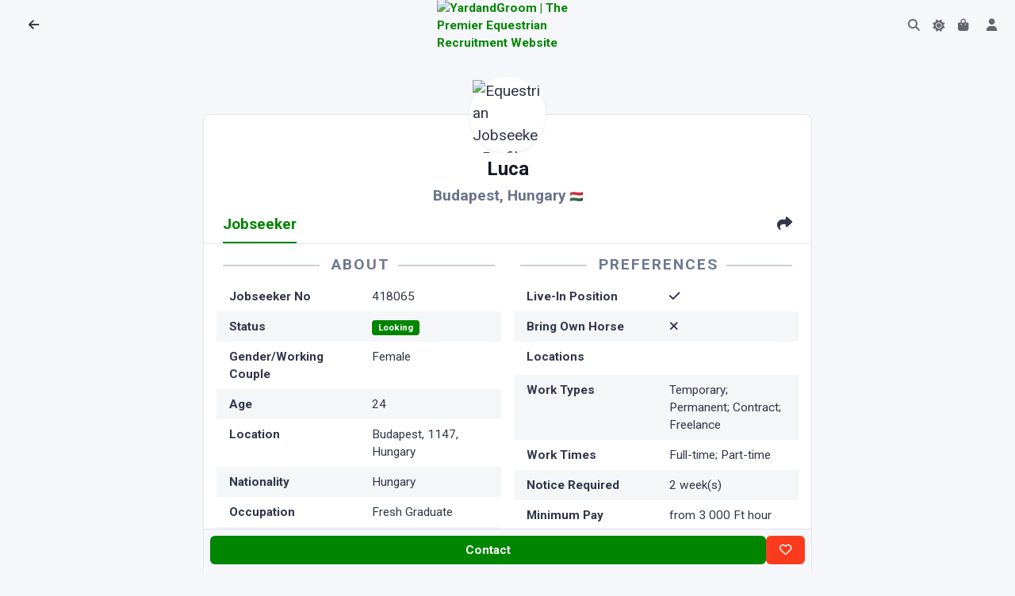

--- FILE ---
content_type: text/html; charset=utf-8
request_url: https://www.yardandgroom.com/Jobseeker/Hungary/Budapest/Luca/418065
body_size: 29403
content:
<!DOCTYPE html>
<html lang="en">
<head>

  <meta charset="utf-8" />
  <meta http-equiv="X-UA-Compatible" content="IE=edge" />
  <meta name="viewport" content="width=device-width, initial-scale=1, shrink-to-fit=no" />
  <title>Jobseeker 418065 : Luca from Budapest, Hungary | YardandGroom | Equestrian Jobseeker</title>

  <meta name="robots" content="index,nofollow" />
  <meta name="description" content="Luca (23) from Budapest, Hungary is looking for a job" />

<meta property="og:site_name" content="Yard and Groom">
<meta property="og:title" content="Jobseeker 418065 : Luca from Budapest, Hungary | YardandGroom | Equestrian Jobseeker" />
<meta property="og:description" content="Luca (23) from Budapest, Hungary is looking for a job" />
<meta property="og:image" content="https://cdn.yardandgroom.com/Content/images/og-default.png"/>



<meta name="twitter:card" content="summary_large_image">
<meta property="twitter:title" content="Jobseeker 418065 : Luca from Budapest, Hungary | YardandGroom | Equestrian Jobseeker" />
<meta property="twitter:description" content="Luca (23) from Budapest, Hungary is looking for a job" />
<meta property="twitter::image:src" content="https://www.yardandgroom.com/Jobseeker/Hungary/Budapest/Luca/418065" />
<meta name="twitter:site" content="@yardandgroom">
<meta property="twitter:url" content="https://www.yardandgroom.com/Jobseeker/Hungary/Budapest/Luca/418065" />
<meta property="twitter:creator" content="@yardandgroom" />
    <script src="/assets/js/config.js"></script>


    <link rel="preconnect" href="https://cdn.yardandgroom.com/" crossorigin>

    <!-- HTMX -->
    <script defer src="/vendors/htmx/htmx.min.js" integrity="sha384-D1Kt99CQMDuVetoL1lrYwg5t+9QdHe7NLX/SoJYkXDFfX37iInKRy5xLSi8nO7UC" crossorigin="anonymous"></script>

    <!-- Choices-->
    <link href="https://cdn.yardandgroom.com/vendors/choices/choices.min.css" rel="stylesheet" />
    <link rel="stylesheet" href="https://cdnjs.cloudflare.com/ajax/libs/animate.css/4.1.1/animate.min.css" media="print" onload="this.media='all'" />

    <script defer src="/js/appInsights.js"></script>

    
        <link href="https://cdn.yardandgroom.com/assets/css/theme.min.css?v=1.0.0.71" type="text/css" rel="stylesheet" fetchpriority="high" id="style-default">
        <link href="https://cdn.yardandgroom.com/assets/css/user.min.css?v=1.0.0.71" type="text/css" rel="stylesheet" id="user-style-default">
    

    

        <link href="https://cdn.yardandgroom.com/vendors/swiper/swiper-bundle.min.css" rel="stylesheet" />
        <link href="https://cdn.yardandgroom.com/vendors/glightbox/glightbox.min.css" rel="stylesheet" />

    <!-- Markdown editor-->


    <link rel="preconnect" href="https://fonts.googleapis.com">
    <link rel="preconnect" href="https://fonts.gstatic.com" crossorigin>
    <link href="https://fonts.googleapis.com/css2?family=Nunito+Sans:ital,opsz,wght@0,6..12,200..1000;1,6..12,200..1000&family=Roboto:ital,wght@0,400;0,700&display=swap" rel="stylesheet">

    <!-- Web Manifest for Mobile-->
    <link rel="manifest" href="/website.webmanifest">


    


    <!-- Meta Pixel Code -->
    <script>
      !function (f, b, e, v, n, t, s) {
          if (f.fbq) return; n = f.fbq = function () {
              n.callMethod ?
                  n.callMethod.apply(n, arguments) : n.queue.push(arguments)
          };
          if (!f._fbq) f._fbq = n; n.push = n; n.loaded = !0; n.version = '2.0';
          n.queue = []; t = b.createElement(e); t.async = !0;
          t.src = v; s = b.getElementsByTagName(e)[0];
          s.parentNode.insertBefore(t, s)
      }(window, document, 'script',
          'https://connect.facebook.net/en_US/fbevents.js');
      fbq('init', '473965431454086');
      fbq('track', 'PageView');
    </script>
    <noscript>
        <img height="1" width="1" style="display:none"
             src="https://www.facebook.com/tr?id=473965431454086&ev=PageView&noscript=1" />
    </noscript>
    <!-- End Meta Pixel Code -->
</head>
<body class="bg-yag">
<nav class="navbar navbar-top fixed-top navbar-expand border-bottom-0 bg-body row" data-navbar-shadow-on-scroll="data-navbar-shadow-on-scroll">
    <div id="navbar-left" class="col-5 d-flex">
            <div class="d-flex align-items-center">
                <button title="Back to Previous Page" class="nav-link" onclick="history.go(-1)" style="min-width: 2.25rem"><span class="fas fa-arrow-left" style="height:20px;width:20px;"></span></button>
                <h5 class="mx-2 my-0"></h5>
            </div>
    </div>

    <div id="navbar-centre" class="col-2 d-flex justify-content-center align-items-center gap-2">
            <div class="navbar-logo">
                <a href="/">
                    <img src="https://cdn.yardandgroom.com/Content/images/Logo.svg" alt="YardandGroom | The Premier Equestrian Recruitment Website" width="40" />
                </a>
            </div>
    </div>
    <div id="navbar-right" class="col-5 d-flex justify-content-end pe-0">
        <ul class="navbar-nav navbar-nav-icons flex-row">
            <li class="nav-item justify-content-center d-none">
                <a class="nav-link border rounded-5 py-1" title="Post a job" style="min-width: 2.25rem" href="/Account/Employer/AddJob">Post a job</a>
            </li>
            <li id="navbar-top-search-box" class="nav-item">
                <a href="#" class="nav-link"><i class="fas fa-search"></i></a>
                <div class="search-box d-none" data-list='{"valueNames":["title"]}' style="max-width:8rem; min-width:2rem; width:fit-content;">
                    <form class="position-relative" autocomplete="off" data-bs-toggle="search" data-bs-display="static">
                        <input class="form-control search-input fuzzy-search rounded-pill ps-3 form-control-sm d-none animate__animated animate__fadeIn animate__faster"
                               name="id"
                               hx-post="/listings/FindListingById"
                               hx-trigger="input changed, search"
                               hx-indicator="#search-box-loading-indicator"
                               hx-target="#find-job-results"
                               type="search"
                               placeholder="123456"
                               aria-label="Go to Job"
                               style="" />
                        <span class="search-box-icon d-none" style="left: unset; right: 1rem"><i class="fas fa-search"></i></span>
                        <div class="dropdown-menu border py-0 end-0 animate__animated animate__fadeIn animate__faster" style="left:unset;">
                            <div class="d-flex">
                                <i id="search-box-loading-indicator" class="fa fa-spinner fa-spin htmx-indicator p-2"></i>
                                <h6 id="find-job-results" class="dropdown-header text-body-highlight fs-9 border-bottom border-translucent py-2 lh-sm text-center"></h6>
                            </div>
                        </div>
                    </form>
                </div>
            </li>
            <li class="nav-item">
                <div class="theme-control-toggle">
                    <input title="Toggle Light and Dark Modes" class="form-check-input ms-0 theme-control-toggle-input" type="checkbox" data-theme-control="phoenixTheme" value="dark" id="themeControlToggle" />
                    <label class="mb-0 theme-control-toggle-label theme-control-toggle-light" for="themeControlToggle"><i class="fas fa-moon"></i></label>
                    <label class="mb-0 theme-control-toggle-label theme-control-toggle-dark" for="themeControlToggle"><i class="fas fa-sun"></i></label>
                </div>
            </li>
                <li class="nav-item float-start">
                    <a class="nav-link" href="https://shop.yardandgroom.com" title="YardandGroom Shop" style="min-width: 2.25rem">
                        <span class="fas fa-shopping-bag" style="height:20px;width:20px;"></span>
                    </a>
                </li>
            <li class="nav-item">
                <a class="nav-link" title="Your Account" style="min-width: 2.25rem" href="/Account"><span class="fas fa-user" style="height:20px;width:20px;"></span></a>
            </li>
            <li class="nav-item d-none">
                <a class="nav-link" title="Settings" style="min-width: 2.25rem" href="/Home/Settings"><span class="fas fa-cog" style="height:20px;width:20px;"></span></a>
            </li>
        </ul>
    </div>
</nav>            <div class="mb-8"></div>
        <div class="d-flex justify-content-center align-items-center flex-column p-3">
            <!-- Logo -->

            <div id="main-site-body" style="max-width: 40em; width: 100%" class="d-flex justify-content-center flex-column">
                

<div data-cachekey="I3PYEHYYI&#x2B;tEshfh00OOJ3btjjEmHzYGPCw&#x2B;gulDu8w=" data-cachename="/Jobseeker/Hungary/Budapest/Luca/418065_en-GB" class="distributed-cache">
    <!-- Generated 01/02/2026 02:13:50 -->
    <div class="card mt-10">
        <div class="card-header">
            <!-- Jobseeker Header: Profile Photo, Name, Location-->
            <div class="hoverbox feed-profile d-flex justify-content-center mt-n15 mb-8">
                <div class="avatar avatar-4xl"><img class="rounded-circle rounded-circle img-thumbnail shadow-sm border-0" src="https://cdn.yardandgroom.com//Content/Photos/24/08/thumbs/406345.jpg" alt="Equestrian Jobseeker Profile Photo"></div>
            </div>
            <h4 class="fw-bold text-center mb-2 text-body-emphasis">
                Luca
            </h4>
            <p class="fs-8 mb-0 text-center text-body-tertiary text-opacity-85 fw-semibold">
                Budapest, Hungary
                <img src="https://flagcdn.com/48x36/hu.png"
                     width="16"
                     height="12" />
            </p>
            <!-- Nav tabs: Jobseeker, Map-->
            <ul class="nav nav-underline mb-n4 " id="Jobseeker-Nav">
                <li class="nav-item"><a class="nav-link active fs-8" id="jobseeker-tab" data-bs-toggle="tab" href="#tab-jobseeker" role="tab" aria-controls="tab-job" aria-selected="true">Jobseeker</a></li>
                    <li class="nav-item d-none"><a class="nav-link fs-8" id="map-tab" data-bs-toggle="tab" href="#tab-map" role="tab" aria-controls="tab-map" aria-selected="false">Map</a></li>
                    <li class="nav-item ms-auto"><a class="nav-link fs-8 share-button" href="#share" data-share-title="Jobseeker 418065 : Luca from Budapest, Hungary | YardandGroom" data-share-url="https://www.yardandgroom.com/Jobseeker/Hungary/Budapest/Luca/418065" role="tab"><i class="fas fa-share pe-none"></i></a></li>
            </ul>
        </div>
        <div class="card-body pt-0">
            <div class="tab-content">
                <div class="tab-pane show active" id="tab-jobseeker" role="tabpanel">
                        <!-- Photos -->
                        <div class="listing-photos overflow-x-auto text-nowrap authorise-auth">
                                <a href="https://cdn.yardandgroom.com//Content/Photos/24/04/400563.jpg" class="glightbox mx-1 d-inline-block">
                                    <img class="rounded" src="https://cdn.yardandgroom.com//Content/Photos/24/04/400563.jpg" height="75" alt="Equestrian Jobseeker Photo:" data-glightbox="title: hello; description: test" />
                                </a>
                                <a href="https://cdn.yardandgroom.com//Content/Photos/24/08/406362.jpg" class="glightbox mx-1 d-inline-block">
                                    <img class="rounded" src="https://cdn.yardandgroom.com//Content/Photos/24/08/406362.jpg" height="75" alt="Equestrian Jobseeker Photo: " data-glightbox="title: hello; description: test" />
                                </a>
                                <a href="https://cdn.yardandgroom.com//Content/Photos/24/08/406363.jpg" class="glightbox mx-1 d-inline-block">
                                    <img class="rounded" src="https://cdn.yardandgroom.com//Content/Photos/24/08/406363.jpg" height="75" alt="Equestrian Jobseeker Photo: " data-glightbox="title: hello; description: test" />
                                </a>
                                <a href="https://cdn.yardandgroom.com//Content/Photos/24/08/406364.jpg" class="glightbox mx-1 d-inline-block">
                                    <img class="rounded" src="https://cdn.yardandgroom.com//Content/Photos/24/08/406364.jpg" height="75" alt="Equestrian Jobseeker Photo: " data-glightbox="title: hello; description: test" />
                                </a>
                                <a href="https://cdn.yardandgroom.com//Content/Photos/24/04/400562.jpg" class="glightbox mx-1 d-inline-block">
                                    <img class="rounded" src="https://cdn.yardandgroom.com//Content/Photos/24/04/400562.jpg" height="75" alt="Equestrian Jobseeker Photo:" data-glightbox="title: hello; description: test" />
                                </a>
                                <a href="https://cdn.yardandgroom.com//Content/Photos/24/04/400556.jpg" class="glightbox mx-1 d-inline-block">
                                    <img class="rounded" src="https://cdn.yardandgroom.com//Content/Photos/24/04/400556.jpg" height="75" alt="Equestrian Jobseeker Photo:" data-glightbox="title: hello; description: test" />
                                </a>
                                <a href="https://cdn.yardandgroom.com//Content/Photos/24/04/400557.jpg" class="glightbox mx-1 d-inline-block">
                                    <img class="rounded" src="https://cdn.yardandgroom.com//Content/Photos/24/04/400557.jpg" height="75" alt="Equestrian Jobseeker Photo:" data-glightbox="title: hello; description: test" />
                                </a>
                                <a href="https://cdn.yardandgroom.com//Content/Photos/24/04/400555.jpg" class="glightbox mx-1 d-inline-block">
                                    <img class="rounded" src="https://cdn.yardandgroom.com//Content/Photos/24/04/400555.jpg" height="75" alt="Equestrian Jobseeker Photo:" data-glightbox="title: hello; description: test" />
                                </a>
                                <a href="https://cdn.yardandgroom.com//Content/Photos/24/04/400561.jpg" class="glightbox mx-1 d-inline-block">
                                    <img class="rounded" src="https://cdn.yardandgroom.com//Content/Photos/24/04/400561.jpg" height="75" alt="Equestrian Jobseeker Photo:" data-glightbox="title: hello; description: test" />
                                </a>
                        </div>
                    <div class="row fs-9">
                        <div class="col-md-6">
                            <!-- Left Column -->
                            <h5 class="headerstyle1">About</h5>
                            <dl class="row px-2 mb-0">
  <dt>Jobseeker No</dt><dd>418065</dd>
        <dt>Status</dt>
        <dd><span class="badge text-bg-success">Looking</span></dd>
    <dt>Gender/Working Couple</dt><dd>Female
</dd>
    <dt>Age</dt><dd>24</dd>
    <dt>Location</dt><dd>Budapest, 1147, Hungary</dd>
    <dt>Nationality</dt><dd>Hungary</dd>
    <dt>Occupation</dt><dd>Fresh Graduate</dd>
    <dt>Height</dt><dd>1.7m = 5' 6"</dd>
    <dt>Weight</dt><dd>55 kgs = 8 st 9 lb</dd>
    <dt>Smoke</dt><dd><i class="fas fa-xmark"></i></dd>
</dl>
                        </div>
                        <div class="col-md-6">
                            <!-- Right Column -->
                            <h5 class="headerstyle1">Preferences</h5>
                            <dl class="row px-2 mb-0">
        <dt>Live-In Position</dt>
        <dd><i class="fas fa-check"></i></dd>
        <dt>Bring Own Horse</dt>
        <dd><i class="fas fa-xmark"></i></dd>
        <dt>Locations</dt>
        <dd><span><span class="flag flag-it" title="Italy"></span></span></dd>
        <dt>Work Types</dt>
        <dd>Temporary; Permanent; Contract; Freelance</dd>
        <dt>Work Times</dt>
        <dd>Full-time; Part-time</dd>
        <dt>Notice Required</dt>
        <dd>2 week(s)</dd>
        <dt>Minimum Pay</dt>
        <dd>from
    <span data-bs-html="true" title="AUD 13,50 $&lt;br&gt;CAD 12,90 $&lt;br&gt;EUR 7,80 &#x20AC;&lt;br&gt;GBP 6,90 &#xA3;&lt;br&gt;JPY 1&#xA0;447,50 &#xFFE5;&lt;br&gt;NZD 15,60 $&lt;br&gt;USD 9,60" data-bs-toggle="tooltip">3&#xA0;000 Ft</span>

hour</dd>
</dl>

                        </div>
                    </div>
                        <!-- Qualifications -->
                        <h5 class="headerstyle1">Qualifications</h5>
<div class="markdown"><p>2020 – 2023 University of Debrecen - Faculty of Agricultural and Food Sciences and Environmental Management, BSc in Equine Husbandry and Equestrian Sports Managment</p>
<p>2022 Vocational Qualification, Animal welfare officer
Certificate number: HU-ÁF/05543/2022-10-25</p>
</div>                        <!-- Documents/CV-->
                        <h5 class="headerstyle1">Documents</h5>
                        <div class="authorise-auth">
                            <ul class="list-unstyled">
        <li>
            <i class="far fa-file-pdf" aria-hidden="true"></i>
            My current resume updated with latest work experince <a title="Open this document" href="/jobseeker/document/219008?returnurl=%2FJobseeker%2FHungary%2FBudapest%2FLuca%2F418065">Open this document</a>
        </li>
</ul>


                        </div>
                        <div class="mt-3 authorise-anon">
                            Please <a href="/Account/Home/Login?returnUrl=%2FJobseeker%2FHungary%2FBudapest%2FLuca%2F418065">Sign In</a> to view Documents.
                        </div>
                        <!-- Duties -->
                        <h5 class="headerstyle1">Duties of Current Occupation</h5>
<div class="markdown"><p>I have experience working as a groom, stablehand and hotwalker. I can do groundwork, ride safely, and do any job around the stable. I have worked in agriturism with horses, and have trekking experience.</p>
</div>                        <!-- Equine Experience -->
                        <h5 class="headerstyle1">Equine Work Experience</h5>
<div class="markdown"><p>During my studies I have done all required practice at a breeding stable, using only mares and young horses starting out. Handling any type of horse is no problem. I have experience in all works around the stable. I have worked internationally as a stablehand/groom: keeping a row of 8 stalls tidy to the highest standard with the equipment available. I have been part of an animal handler and groom team on movie sets for 2 months.</p>
</div>                        <!-- Specialities-->
                        <h5 class="headerstyle1">Specialities</h5>
<div class="markdown"><p>A thirst for knowledge and eagerness to learn more about horses, riding, and horsemanship in all its forms from those more experienced than me is what I can offer.
I perform my tasks precisely based on direct instructions. I make every effort to ensure that my independent work is accurate and reliable. In this regard, I am not hesitant to seek guidance or assistance from those more with more experience. I not only welcome corrections but also expect them.</p>
</div>                        <!-- Type of Ride Work -->
                        <h5 class="headerstyle1">Type of Ride Work</h5>
<div class="markdown"><p>I can ride in all gaits, and am trained in dressage on a beginner/intermediate level. I have experience working as a groom, stablehand and hotwalker. I can do groundwork, ride safely, and do any job around the stable. I have no jumping or western style experience but I would love to learn!</p>
</div>                        <!-- Competition Details-->
                        <h5 class="headerstyle1">Competition Details</h5>
<div class="markdown"><p>I sadly have not ever competed.</p>
</div>                        <!-- Key Skills -->
                        <h5 class="headerstyle1">Key Skills</h5>
                            <span class="badge badge-phoenix badge-phoenix-info">Riding</span>
                            <span class="badge badge-phoenix badge-phoenix-info">Handling Youngstock</span>
                            <span class="badge badge-phoenix badge-phoenix-info">Schooling</span>
                            <span class="badge badge-phoenix badge-phoenix-info">Lunging</span>
                            <span class="badge badge-phoenix badge-phoenix-info">Exercising</span>
                            <span class="badge badge-phoenix badge-phoenix-info">People Skills</span>
                        <!-- Expert Areas-->
                        <h5 class="headerstyle1">Areas of Expertise</h5>
                            <span class="badge badge-phoenix badge-phoenix-info">Riding School</span>
                            <span class="badge badge-phoenix badge-phoenix-info">Showing</span>
                            <span class="badge badge-phoenix badge-phoenix-info">Stud</span>
                            <span class="badge badge-phoenix badge-phoenix-info">Flatwork</span>

                        <!-- Previous Employers -->
                        <h5 class="headerstyle1">Previous Employers</h5>
                        <div class="authorise-auth">
                            <table class="table table-sm table-striped">
  <thead>
    <tr>
      <td><h6>Employer</h6></td>
      <td><h6>Dates</h6></td>
      <td><h6>Contact Details</h6></td>
      <td><h6>Responsibilities</h6></td>
    </tr>
  </thead>
  <tbody>
      <tr>
        <td>Debrecen Riding Academy</td>
        <td>01/09/2020-01/06/2023</td>
        <td></td>
        <td>Taking position as an intern. &#xD;&#xA;Groom, Stablehand, Rider&#xD;&#xA;Practical experience required for my university education. Caring for horses (mares, foals and stallions both) and maintaining stable conditions. Handling, riding and ground work with horses.</td>
      </tr>
      <tr>
        <td>Greenhaven Stables Canada</td>
        <td>01/07/2022-31/07/2022</td>
        <td></td>
        <td>Taking position as an intern. &#xD;&#xA;Groom, Stablehand. &#xD;&#xA;Caring for boarding horses at an equestrian event centre during competition seasons. Ensuring the well-being of horses and maintaining stable conditions.</td>
      </tr>
  </tbody>
</table>

                        </div>
                        <div class="mt-3 authorise-anon">
                            Please <a href="/Account/Home/Login?returnUrl=%2FJobseeker%2FHungary%2FBudapest%2FLuca%2F418065">Sign In</a> to view Previous Employers.
                        </div>



                        <div class="d-flex flex-wrap gap-2 mt-3 pt-3 border-top">
                            <a class="btn btn-secondary btn-sm" title="Have something to say about this Jobseeker?" rel="nofollow" href="/Account/Employer/LeaveFeedback/418065?returnurl=%2FJobseeker%2FHungary%2FBudapest%2FLuca%2F418065"><i class="far fa-comment-smile" aria-hidden="true"></i> Submit Feedback</a>
                            
<!--<a class="btn btn-secondary btn-sm" href="/Listings/AddToFavourites/418065?returnUrl=%2FJobseeker%2FHungary%2FBudapest%2FLuca%2F418065" data-ajax="modal" data-authenticate="true" title="Add this Jobseeker to your Favourites" rel="nofollow"><font-awesome class="fa-heart" /> Add to Favourites</a>-->

<a class="btn btn-secondary btn-sm" href="/Jobseeker/Hungary/Budapest/Luca/418065?print=1" title="printer friendly version of this page" listingname="Jobseeker" rel="nofollow"><i class="fas fa-print" aria-hidden="true"></i> Printable Version</a>

<a title="Report Abuse" data-modal-shell-id="Modal-Shell-ReportAbuse" class="btn btn-secondary btn-sm open-modal-shell"
   hx-post="/Home/ReportAbuse/418065"
   hx-trigger="click"
   hx-target="#modalShellContainer"
   hx-swap="beforeend"
   data-ajax="modal">
    Report Abuse
</a>
                        </div>
                </div>
                <div class="tab-pane d-none " id="tab-map" role="tabpanel">
                        <p class="mt-3 authorise-anon">
                            Please <a href="/Account/Home/Login?returnUrl=%2FJobseeker%2FHungary%2FBudapest%2FLuca%2F418065">Sign In</a> to view Map Location.
                        </p>
                    <div id="listings-map" style="height:25em" class="border authorise-auth" data-mapid="8d9f4ccaecc02cb6" data-zoom="6"></div>
                </div>
            </div>

            <div id="UserControlButtons" class="authorise-admin" data-userid="1323458"></div>
            <div id="UserDetails" class="authorise-admin" data-userid="1323458"></div>
        </div>
        <!-- Jobseeker Footer-->
            <div class="card-footer sticky-bottom d-flex gap-1 p-2 bg-body noprint">
                <a class="btn btn-sm btn-primary btn-lg flex-fill authorise-auth authorise-employer"
                   href="/Account/Employer/MessageJobseeker/418065" title="Contact this jobseeker">
                    Contact
                </a>
                <a href="/Account" class="btn btn-sm btn-primary btn-lg flex-fill authorise-anon authorise-jobseeker"
                   title="Sign in contact this jobseeker">
                    Contact
                </a>
                <a href="" class="btn btn-sm btn-primary btn-lg flex-fill disabled authorise-jobseeker"
                   title="Contact this jobseeker">
                    Contact
                </a>
                <a href="/Account" class="btn btn-sm btn-primary btn-lg flex-fill authorise-anon"
                   title="Sign in to contact this jobseeker">
                    Contact
                </a>
                <a id="favourite418065" class="btn btn-sm btn-danger btn-lg favourite-button authorise-auth" data-favourite-id="418065"
                   hx-post="/Listings/AddRemoveToFavourites/418065"
                   hx-trigger="click"
                   hx-target="#favourite418065"
                   hx-swap="innerHTML"
                   data-ajax="modal" data-authenticate="true" title="Add this job to your Favourites">
                    <i class="far fa-heart"></i>
                </a>
                <a href="/Account" class="btn btn-sm btn-danger btn-lg favourite-button authorise-anon"
                   data-ajax="modal" data-authenticate="true" title="Sign in to add this job to your Favourites">
                    <i class="far fa-heart"></i>
                </a>
            </div>
    </div>
</div>

            </div>

            <div class="px-3 mt-3">
                Equestrian Recruitment Since 2002.
            </div>

            <div class="px-3 mt-3">
                &copy; 2002-2026 Sunny Online Limited · <a class="text-body-secondary fw-bold" href="/home/privacy" title="Privacy">Privacy</a> · <a class="text-body-secondary fw-bold" href="/home/terms" title="Privacy">Terms</a>
            </div>
        </div>


    <div id="modalShellContainer">
    </div>

    <!-- ===============================================-->
    <!--    JavaScripts-->
    <!-- ===============================================-->
    <script defer src="https://cdn.yardandgroom.com/vendors/popper/popper.min.js"></script>
    <script defer src="https://cdn.yardandgroom.com/vendors/bootstrap/bootstrap.min.js"></script>
    <script src="https://cdn.yardandgroom.com/vendors/anchorjs/anchor.min.js"></script>
    <script src="https://cdn.yardandgroom.com/vendors/is/is.min.js"></script>
    <script src="https://kit.fontawesome.com/9b8758cb09.js" crossorigin="anonymous"></script>
    <script defer src="https://cdn.yardandgroom.com/vendors/lodash/lodash.min.js"></script>
    <script src="https://cdn.yardandgroom.com/vendors/choices/choices.min.js"></script>
    <script src="https://cdnjs.cloudflare.com/polyfill/v3/polyfill.min.js?version=4.8.0?&features=window.scroll"></script>

        <script src="https://cdn.yardandgroom.com/vendors/glightbox/glightbox.min.js"></script>
        <script src="https://cdn.yardandgroom.com/vendors/swiper/swiper-bundle.min.js"></script>

    
    
        <script src="https://cdn.yardandgroom.com/js/bundle.js?v=1.0.0.71"></script>
        <script defer src="https://cdn.yardandgroom.com/assets/js/phoenix.js?v=1.0.0.71"></script>
    
    <script src="https://cdn.yardandgroom.com/vendors/rater-js/index.js"></script>



        <script src="https://maps.googleapis.com/maps/api/js?key=AIzaSyBU9acutWyerAB2xpNGAyn7gsmF7q4V0DI&callback=initMaps&libraries=marker&loading=async" defer></script>

    
    <script type="text/javascript">
        var lightbox = GLightbox({
            closeOnOutsideClick: true
        });
    </script>

</body>
</html>


--- FILE ---
content_type: text/javascript
request_url: https://cdn.yardandgroom.com/js/bundle.js?v=1.0.0.71
body_size: 112014
content:
(function () {
  'use strict';

  let modal = null;
  var MessageType;
  (function (MessageType) {
      MessageType[MessageType["Primary"] = 0] = "Primary";
      MessageType[MessageType["Secondary"] = 1] = "Secondary";
      MessageType[MessageType["Success"] = 2] = "Success";
      MessageType[MessageType["Danger"] = 3] = "Danger";
      MessageType[MessageType["Warning"] = 4] = "Warning";
      MessageType[MessageType["Info"] = 5] = "Info";
      MessageType[MessageType["Light"] = 6] = "Light";
      MessageType[MessageType["Dark"] = 7] = "Dark";
      MessageType[MessageType["None"] = 8] = "None";
  })(MessageType || (MessageType = {}));
  function showModal(title, message, type = MessageType.None) {
      let id = crypto.randomUUID();
      if (!document.getElementById(id)) {
          let modalDialog, modalHeader, modalContent, modalBody, modalFooter, closeButton;
          // Create modal element if it doesn't exist
          modal = document.createElement('div');
          modal.classList.add('modal', 'fade');
          modal.setAttribute('tabindex', '-1');
          modal.setAttribute('role', 'dialog');
          modal.id = id;
          // Create modal dialog
          modalDialog = document.createElement('div');
          modalDialog.classList.add('modal-dialog', 'modal-dialog-centered');
          modalDialog.setAttribute('role', 'document');
          // Create modal content
          modalContent = document.createElement('div');
          modalContent.classList.add('modal-content', 'mx-5');
          if (title == null) {
              switch (type) {
                  case MessageType.Success || MessageType.Success.toString:
                      title = "✅ Done";
                      type = 2;
                      break;
                  case MessageType.Info:
                      title = "ℹ️ Info";
                      type = 5;
                      break;
                  case MessageType.Warning || "Warning":
                      title = "⚠️ Warning";
                      type = 4;
                      break;
                  case MessageType.Danger || "Danger":
                      title = "❌ Error";
                      type = 3;
              }
          }
          // Create modal header if title is not null
          if (title !== null) {
              modalHeader = document.createElement('div');
              modalHeader.classList.add('modal-header');
              const modalTitle = document.createElement('h5');
              modalTitle.classList.add('modal-title');
              modalTitle.innerHTML = title;
              modalHeader.appendChild(modalTitle);
              modalContent.appendChild(modalHeader);
          }
          if (type != MessageType.None) {
              let typeClass = MessageType[type].toLowerCase();
              if (modalHeader != null) {
                  modalHeader.classList.add(`text-${typeClass}`);
              }
              modalContent.classList.add(`border-${typeClass}`);
          }
          // Create modal body
          modalBody = document.createElement('div');
          modalBody.classList.add('modal-body');
          modalContent.appendChild(modalBody);
          // Create modal footer
          modalFooter = document.createElement('div');
          modalFooter.classList.add('modal-footer');
          closeButton = document.createElement('button');
          closeButton.classList.add('btn', 'btn-outline-secondary', 'border-0');
          closeButton.setAttribute('type', 'button');
          closeButton.setAttribute('data-bs-dismiss', 'modal');
          closeButton.textContent = 'Close';
          modalFooter.appendChild(closeButton);
          modalContent.appendChild(modalFooter);
          // Assemble modal elements
          modalDialog.appendChild(modalContent);
          modal.appendChild(modalDialog);
          // Append modal to body
          document.body.appendChild(modal);
      }
      // Update modal body with new message
      const modalBody = modal.querySelector('.modal-body');
      if (modalBody) {
          modalBody.innerHTML = message;
      }
      // Show modal
      if (typeof bootstrap !== 'undefined') {
          const bootstrapModal = new bootstrap.Modal(modal);
          bootstrapModal.show();
      }
      let resendActivationEmail = modal.querySelector('.resend-activation-email');
      if (resendActivationEmail) {
          resendActivationEmail.addEventListener('click', function (e) {
              e.preventDefault();
              resendActivationEmail.classList.add("disabled");
              fetch('/Account/Home/ResendConfirmationEmailAsync', { method: "POST" }).then(response => response.text()).then((data) => {
                  let result = document.createElement("div");
                  result.classList.add("fw-bold", "text-success");
                  result.innerHTML = data;
                  resendActivationEmail.parentElement.append(result);
              }).catch(e => {
                  resendActivationEmail.classList.remove("disabled");
                  resendActivationEmail.innerHTML = "Failed to send email. Please try again.";
              });
          });
      }
  }
  function showAlertModals() {
      let modalAlerts = document.querySelectorAll('.modal-alert');
      modalAlerts.forEach((modalAlert) => {
          const message = modalAlert.getAttribute('data-modal-message');
          const type = modalAlert.getAttribute('data-modal-message-type');
          showModal(null, message, MessageType[type]);
      });
  }
  function maybeShowInstagramModal() {
      const allowedPaths = ['/', '/jobs', '/jobseekers', '/job']; // extend as needed
      const path = window.location.pathname.toLowerCase();
      const isOnAllowedPage = allowedPaths.some(p => path == p);
      const isCorrectDay = new Date().getDay() === 4; //Tuesday
      const alreadyDismissed = localStorage.getItem('instagramModalDismissed');
      const showChance = Math.random() < 0.3; // 20% chance
      if (!isOnAllowedPage || !isCorrectDay || alreadyDismissed || !showChance)
          return;
      const message = `
    <p>✅ We post daily top jobs from YardandGroom, plus the occasional cheeky equestrian meme 😎</p>
    <p>🐴 Got a great horsey moment to share? Tag @YardandGroom — we love reposting our favourites!</p>
    <a href="https://www.instagram.com/yardandgroom" target="_blank" class="btn btn-primary mt-2">
      Join the Herd on Instagram <i class='fab fa-instagram'></i>
    </a>
  `;
      showModal("You + Us + Horses = Insta Goals", message, MessageType.Info);
      localStorage.setItem('instagramModalDismissed', 'true');
  }

  function getCookie(name) {
      const value = `; ${document.cookie}`;
      const parts = value.split(`; ${name}=`);
      if (parts.length === 2)
          return parts.pop()?.split(';').shift() ?? null;
      return null;
  }
  function parseCookie(cookieName) {
      const cookieValue = getCookie(cookieName);
      if (!cookieValue)
          return null;
      try {
          return JSON.parse(decodeURIComponent(cookieValue));
      }
      catch (error) {
          console.error(`Error parsing cookie ${cookieName}:`, error);
          return null;
      }
  }
  function updateCookieParam(cookieName, cookieParam, cookieValue) {
      let cookie = parseCookie(cookieName);
      cookie[cookieParam] = cookieValue;
      let updateCookie = encodeURIComponent(JSON.stringify(cookie));
      document.cookie = `${cookieName}=${updateCookie}; path=/`;
  }
  function setCookie(name, value, days) {
      let expires = "";
      if (days) {
          const date = new Date();
          date.setTime(date.getTime() + (days * 24 * 60 * 60 * 1000));
          expires = "; expires=" + date.toUTCString();
      }
      document.cookie = name + "=" + (value || "") + expires + "; path=/";
  }
  function checkAcceptCookies() {
      let url = window.location.href.toLowerCase();
      if (url.includes("nocookiemodal=true")) {
          return;
      }
      let acceptedCookies = getCookie("AcceptCookies");
      if (acceptedCookies) ;
      else {
          let message = `This site uses cookies to deliver our services. By using our site, you acknowledge that you have read and understand our <a href="/home/privacy" title="Privacy Policy">Privacy Policy</a> and our <a href="/home/terms" title="Terms of Service">Terms of Service</a>. Your use of YardandGroom's Products and Services is subject to these policies and terms.`;
          showModal("<i class='fa-solid fa-cookie-bite'></i> Cookies", message);
          setCookie("AcceptCookies", "acceptedcookies", 365);
      }
  }
  function removeAlertFromCookie(alertId) {
      const alertsCookie = parseCookie("UserAlerts");
      if (!alertsCookie) {
          return;
      }
      // Filter out the alert with the given alertId
      const updatedAlerts = alertsCookie.filter(alert => alert.UserAlertId !== alertId);
      // Update the cookie with the new alerts array
      setCookie("UserAlerts", JSON.stringify(updatedAlerts), 365);
  }
  const userAlerts = parseCookie("UserAlerts");
  const authUser = parseCookie("AuthUser");
  const anonUser = parseCookie("AnonUser");
  const favourites = parseCookie("Favourites");
  const savedSearches = parseCookie("SavedSearches");

  function initLocationSearchInputs(inputElement) {
      let inputs;
      if (inputElement == null) {
          inputs = document.getElementsByClassName("location-input-select");
      }
      else {
          inputs = [inputElement];
      }
      if (inputs.length == 0)
          return;
      for (let i = 0; i < inputs.length; i++) {
          let input = inputs[i];
          let id = input.id;
          let debounceTimeout;
          let debounceDelay = 300; // 300 ms delay
          let options = {
              searchPlaceholderValue: "SW19 - start typing here",
              noChoicesText: "Start typing a postcode",
              searchResultLimit: 20,
              removeItemButton: true
          };
          let newChoice = new Choices("#" + id, options);
          newChoice.passedElement.element.addEventListener("search", function (e) {
              clearTimeout(debounceTimeout);
              debounceTimeout = setTimeout(async function () {
                  let searchVal = e.detail.value;
                  if (searchVal.length <= 2)
                      return;
                  let data = await fetch(`/AjaxHelper/Select2PlaceNamesOrPostalCodesAsync?q=${searchVal}`)
                      .then(response => response.json())
                      .then(data => {
                      //console.log(data);
                      return data.items;
                  })
                      .catch(error => {
                      //console.error('Error fetching data: ', error);
                      return [];
                  });
                  newChoice.setChoices(data, 'value', 'label', true);
              }, debounceDelay);
          });
          newChoice.passedElement.element.addEventListener("addItem", function (e) {
              let customProperties = e.detail.customProperties;
              let name = e.target.getAttribute("name").replace("PostalCodeId", "GooglePlaceId");
              if (customProperties.placeId != null) {
                  let googlePlaceIdElement = document.getElementById(name);
                  if (googlePlaceIdElement == null) {
                      googlePlaceIdElement = document.createElement("input");
                      googlePlaceIdElement.hidden = true;
                      googlePlaceIdElement.setAttribute("name", name);
                      googlePlaceIdElement.setAttribute("value", customProperties.placeId);
                      newChoice.passedElement.element.append(googlePlaceIdElement);
                  }
                  else {
                      googlePlaceIdElement.setAttribute("value", customProperties.placeId);
                  }
              }
          });
      }
  }

  function initUserAlerts() {
      if (userAlerts == null || userAlerts != null && userAlerts.length == 0) {
          return;
      }
      userAlerts.forEach((alert) => {
          showModal(alert.Title, alert.Message, MessageType[alert.Type]);
          removeAlertFromCookie(alert.UserAlertId);
      });
  }

  function initShareButtons() {
      let buttons = document.getElementsByClassName("share-button");
      Array.from(buttons).forEach(button => {
          button.addEventListener("click", (e) => {
              let target = e.target;
              let shareUrl = target.dataset.shareUrl;
              let shareTitle = target.dataset.shareTitle;
              let shareText = target.dataset.shareText;
              navigator.share({ url: shareUrl, title: shareTitle, text: shareText });
          });
      });
  }

  function initHTMXExtras() {
      //ajax modals called by HTMX will be stored in here. for example the apply modal, or report abuse modal.
      var modals = {};
      document.body.addEventListener('htmx:afterSwap', function (event) {
          if (event.target instanceof HTMLElement) {
              if (event.target.classList.contains('favourite-button')) {
                  event.target.firstElementChild.classList.add('animate__animated', 'animate__bounceIn');
                  //event.target.classList.add('animate__tada');
              }
              //If modal is already generated, show it, otherwise create it and store it in modals object.
              if (event.target.id == "modalShellContainer") {
                  let srcElement = event.detail.requestConfig.elt;
                  let modalId = srcElement.getAttribute("data-modal-shell-id");
                  if (modals[modalId] == null) {
                      modals[modalId] = new bootstrap.Modal(document.getElementById(modalId));
                  }
                  modals[modalId].show();
              }
          }
          let response = event.detail.xhr.response;
          event.detail.target;
          try {
              //If the response back contains a modal message, show it.
              let toJson = JSON.parse(response);
              if (toJson.modalMessage) {
                  showModal(null, toJson.modalMessage);
              }
              //If the event target is the job status, replace the ad with the new ad from the response.
              if (toJson.jobAd != null) {
                  let jobAd = document.getElementById(`jobad-${toJson.listingId}`);
                  let newJobAd = toJson.jobAd;
                  if (jobAd != null) {
                      jobAd.outerHTML = newJobAd;
                      //jobAd.innerHTML = newJobAd.innerHTML;
                      jobAd = document.getElementById(`jobad-${toJson.listingId}`);
                      let liveIndicator = jobAd.querySelector(".live-indicator");
                      let isLive = false;
                      if (liveIndicator && !liveIndicator.textContent.includes("NOT LIVE")) {
                          isLive = true;
                      }
                      let parent = jobAd.parentNode;
                      let jobStatus = jobAd.querySelector(".job-select-status");
                      let expiry = jobAd.querySelector(".job-select-expiry");
                      let privacy = jobAd.querySelector(".job-select-privacy");
                      let refreshBtn = jobAd.querySelector(".job-refresh-button");
                      if (refreshBtn) {
                          htmx.process(refreshBtn);
                      }
                      htmx.process(jobStatus);
                      htmx.process(expiry);
                      htmx.process(privacy);
                      if (parent.firstChild !== jobAd && isLive) {
                          parent.insertBefore(jobAd, parent.firstChild);
                      }
                      if (isLive) {
                          jobAd.classList.add("animate__animated", "animate__flash");
                      }
                  }
              }
          }
          catch (e) {
              return null;
          }
      });
      document.body.addEventListener('htmx:beforeRequest', function (event) {
          if (event.target instanceof HTMLElement) {
              //if htmx request target is the modal container, check if the modal exists in the modals object and open it.
              if (event.target.classList.contains("open-modal-shell")) {
                  let modalId = event.target.getAttribute("data-modal-shell-id");
                  if (document.getElementById(modalId) != null) {
                      event.preventDefault();
                      modals[modalId].show();
                  }
              }
              if (event.target.classList.contains("search-input")) {
                  if (event.target.value.length < 6) {
                      event.preventDefault();
                  }
              }
          }
      });
      document.body.addEventListener('htmx:afterRequest', function (event) {
          //console.log(event.detail.elt);
      });
  }

  function initFavourites() {
      if (!favourites)
          return;
      let favouriteButtons = document.getElementsByClassName("favourite-button");
      Array.from(favouriteButtons).forEach(button => {
          let favouriteButtonId = parseInt(button.getAttribute("data-favourite-id"));
          if (favourites.includes(favouriteButtonId)) {
              button.firstElementChild.classList.add("fas");
          }
      });
  }

  function initCountryRegionInputs(countryField) {
      let countryFields;
      //Initialise the region fields which are based on the country field next to them.
      countryFields = countryField ? [countryField] : document.querySelectorAll("select[name*='Country'");
      //let countryFields = document.querySelectorAll("select[name*='Country'");
      if (!countryFields)
          return;
      countryFields.forEach(field => {
          if (countryField == field && countryField.childElementCount == 0) {
              populateCountryField(field).then(() => {
                  //addFlagsToCountryField(field);
              });
          }
          else {
              addFlagsToCountryField(field);
          }
          let currentCountry = field.value;
          const regionField = field.closest(".row").querySelector("select[name*='Region'");
          //addFlagsToCountryField(field);
          if (regionField) {
              updateRegionField(regionField, currentCountry);
              field.addEventListener("change", function (e) {
                  let country = e.target.value;
                  updateRegionField(regionField, country);
              });
          }
      });
  }
  function updateRegionField(regionField, country) {
      let regionInUrl = new URL(window.location.href).searchParams.get("Region");
      let countryInUrl = new URL(window.location.href).searchParams.get("Country");
      let selectedRegionValue = regionField.value;
      fetch(`/AjaxHelper/LoadListAsync/Region?parms=${country}`, {
          method: "POST",
          headers: {
              "Content-Type": "application/json"
          }
      }).then(response => response.json()).then(data => {
          while (regionField.firstChild) {
              regionField.removeChild(regionField.firstChild);
          }
          regionField.appendChild(new Option());
          data.forEach((region) => {
              let option = new Option(region.Value, region.Key);
              //The region in the URL will be selected if it matches the region in the loop.
              if (countryInUrl == country && regionInUrl != null && regionInUrl == region.Key || selectedRegionValue == region.Key) {
                  option.selected = true;
              }
              regionField.appendChild(option);
          });
      });
  }
  async function populateCountryField(field) {
      field.appendChild(new Option("", ""));
      await fetch(`/AjaxHelper/LoadListAsync/Country`, {
          method: "POST",
          headers: {
              "Content-Type": "application/json"
          }
      }).then(response => response.json()).then(data => {
          data.forEach((country) => {
              let option = new Option(country.Value, country.Key);
              field.appendChild(option);
          });
      });
  }
  function addFlagsToCountryField(field) {
      let options = field.querySelectorAll("option");
      options.forEach(option => {
          let value = option.value;
          let text = option.text;
          option.innerHTML = `<div class="flag flag-${value.toLowerCase()}"></div> ${text}`;
      });
  }

  var commonjsGlobal = typeof globalThis !== 'undefined' ? globalThis : typeof window !== 'undefined' ? window : typeof global !== 'undefined' ? global : typeof self !== 'undefined' ? self : {};

  var lodash = {exports: {}};

  /**
   * @license
   * Lodash <https://lodash.com/>
   * Copyright OpenJS Foundation and other contributors <https://openjsf.org/>
   * Released under MIT license <https://lodash.com/license>
   * Based on Underscore.js 1.8.3 <http://underscorejs.org/LICENSE>
   * Copyright Jeremy Ashkenas, DocumentCloud and Investigative Reporters & Editors
   */
  lodash.exports;

  (function (module, exports) {
  (function() {

  	  /** Used as a safe reference for `undefined` in pre-ES5 environments. */
  	  var undefined$1;

  	  /** Used as the semantic version number. */
  	  var VERSION = '4.17.21';

  	  /** Used as the size to enable large array optimizations. */
  	  var LARGE_ARRAY_SIZE = 200;

  	  /** Error message constants. */
  	  var CORE_ERROR_TEXT = 'Unsupported core-js use. Try https://npms.io/search?q=ponyfill.',
  	      FUNC_ERROR_TEXT = 'Expected a function',
  	      INVALID_TEMPL_VAR_ERROR_TEXT = 'Invalid `variable` option passed into `_.template`';

  	  /** Used to stand-in for `undefined` hash values. */
  	  var HASH_UNDEFINED = '__lodash_hash_undefined__';

  	  /** Used as the maximum memoize cache size. */
  	  var MAX_MEMOIZE_SIZE = 500;

  	  /** Used as the internal argument placeholder. */
  	  var PLACEHOLDER = '__lodash_placeholder__';

  	  /** Used to compose bitmasks for cloning. */
  	  var CLONE_DEEP_FLAG = 1,
  	      CLONE_FLAT_FLAG = 2,
  	      CLONE_SYMBOLS_FLAG = 4;

  	  /** Used to compose bitmasks for value comparisons. */
  	  var COMPARE_PARTIAL_FLAG = 1,
  	      COMPARE_UNORDERED_FLAG = 2;

  	  /** Used to compose bitmasks for function metadata. */
  	  var WRAP_BIND_FLAG = 1,
  	      WRAP_BIND_KEY_FLAG = 2,
  	      WRAP_CURRY_BOUND_FLAG = 4,
  	      WRAP_CURRY_FLAG = 8,
  	      WRAP_CURRY_RIGHT_FLAG = 16,
  	      WRAP_PARTIAL_FLAG = 32,
  	      WRAP_PARTIAL_RIGHT_FLAG = 64,
  	      WRAP_ARY_FLAG = 128,
  	      WRAP_REARG_FLAG = 256,
  	      WRAP_FLIP_FLAG = 512;

  	  /** Used as default options for `_.truncate`. */
  	  var DEFAULT_TRUNC_LENGTH = 30,
  	      DEFAULT_TRUNC_OMISSION = '...';

  	  /** Used to detect hot functions by number of calls within a span of milliseconds. */
  	  var HOT_COUNT = 800,
  	      HOT_SPAN = 16;

  	  /** Used to indicate the type of lazy iteratees. */
  	  var LAZY_FILTER_FLAG = 1,
  	      LAZY_MAP_FLAG = 2,
  	      LAZY_WHILE_FLAG = 3;

  	  /** Used as references for various `Number` constants. */
  	  var INFINITY = 1 / 0,
  	      MAX_SAFE_INTEGER = 9007199254740991,
  	      MAX_INTEGER = 1.7976931348623157e+308,
  	      NAN = 0 / 0;

  	  /** Used as references for the maximum length and index of an array. */
  	  var MAX_ARRAY_LENGTH = 4294967295,
  	      MAX_ARRAY_INDEX = MAX_ARRAY_LENGTH - 1,
  	      HALF_MAX_ARRAY_LENGTH = MAX_ARRAY_LENGTH >>> 1;

  	  /** Used to associate wrap methods with their bit flags. */
  	  var wrapFlags = [
  	    ['ary', WRAP_ARY_FLAG],
  	    ['bind', WRAP_BIND_FLAG],
  	    ['bindKey', WRAP_BIND_KEY_FLAG],
  	    ['curry', WRAP_CURRY_FLAG],
  	    ['curryRight', WRAP_CURRY_RIGHT_FLAG],
  	    ['flip', WRAP_FLIP_FLAG],
  	    ['partial', WRAP_PARTIAL_FLAG],
  	    ['partialRight', WRAP_PARTIAL_RIGHT_FLAG],
  	    ['rearg', WRAP_REARG_FLAG]
  	  ];

  	  /** `Object#toString` result references. */
  	  var argsTag = '[object Arguments]',
  	      arrayTag = '[object Array]',
  	      asyncTag = '[object AsyncFunction]',
  	      boolTag = '[object Boolean]',
  	      dateTag = '[object Date]',
  	      domExcTag = '[object DOMException]',
  	      errorTag = '[object Error]',
  	      funcTag = '[object Function]',
  	      genTag = '[object GeneratorFunction]',
  	      mapTag = '[object Map]',
  	      numberTag = '[object Number]',
  	      nullTag = '[object Null]',
  	      objectTag = '[object Object]',
  	      promiseTag = '[object Promise]',
  	      proxyTag = '[object Proxy]',
  	      regexpTag = '[object RegExp]',
  	      setTag = '[object Set]',
  	      stringTag = '[object String]',
  	      symbolTag = '[object Symbol]',
  	      undefinedTag = '[object Undefined]',
  	      weakMapTag = '[object WeakMap]',
  	      weakSetTag = '[object WeakSet]';

  	  var arrayBufferTag = '[object ArrayBuffer]',
  	      dataViewTag = '[object DataView]',
  	      float32Tag = '[object Float32Array]',
  	      float64Tag = '[object Float64Array]',
  	      int8Tag = '[object Int8Array]',
  	      int16Tag = '[object Int16Array]',
  	      int32Tag = '[object Int32Array]',
  	      uint8Tag = '[object Uint8Array]',
  	      uint8ClampedTag = '[object Uint8ClampedArray]',
  	      uint16Tag = '[object Uint16Array]',
  	      uint32Tag = '[object Uint32Array]';

  	  /** Used to match empty string literals in compiled template source. */
  	  var reEmptyStringLeading = /\b__p \+= '';/g,
  	      reEmptyStringMiddle = /\b(__p \+=) '' \+/g,
  	      reEmptyStringTrailing = /(__e\(.*?\)|\b__t\)) \+\n'';/g;

  	  /** Used to match HTML entities and HTML characters. */
  	  var reEscapedHtml = /&(?:amp|lt|gt|quot|#39);/g,
  	      reUnescapedHtml = /[&<>"']/g,
  	      reHasEscapedHtml = RegExp(reEscapedHtml.source),
  	      reHasUnescapedHtml = RegExp(reUnescapedHtml.source);

  	  /** Used to match template delimiters. */
  	  var reEscape = /<%-([\s\S]+?)%>/g,
  	      reEvaluate = /<%([\s\S]+?)%>/g,
  	      reInterpolate = /<%=([\s\S]+?)%>/g;

  	  /** Used to match property names within property paths. */
  	  var reIsDeepProp = /\.|\[(?:[^[\]]*|(["'])(?:(?!\1)[^\\]|\\.)*?\1)\]/,
  	      reIsPlainProp = /^\w*$/,
  	      rePropName = /[^.[\]]+|\[(?:(-?\d+(?:\.\d+)?)|(["'])((?:(?!\2)[^\\]|\\.)*?)\2)\]|(?=(?:\.|\[\])(?:\.|\[\]|$))/g;

  	  /**
  	   * Used to match `RegExp`
  	   * [syntax characters](http://ecma-international.org/ecma-262/7.0/#sec-patterns).
  	   */
  	  var reRegExpChar = /[\\^$.*+?()[\]{}|]/g,
  	      reHasRegExpChar = RegExp(reRegExpChar.source);

  	  /** Used to match leading whitespace. */
  	  var reTrimStart = /^\s+/;

  	  /** Used to match a single whitespace character. */
  	  var reWhitespace = /\s/;

  	  /** Used to match wrap detail comments. */
  	  var reWrapComment = /\{(?:\n\/\* \[wrapped with .+\] \*\/)?\n?/,
  	      reWrapDetails = /\{\n\/\* \[wrapped with (.+)\] \*/,
  	      reSplitDetails = /,? & /;

  	  /** Used to match words composed of alphanumeric characters. */
  	  var reAsciiWord = /[^\x00-\x2f\x3a-\x40\x5b-\x60\x7b-\x7f]+/g;

  	  /**
  	   * Used to validate the `validate` option in `_.template` variable.
  	   *
  	   * Forbids characters which could potentially change the meaning of the function argument definition:
  	   * - "()," (modification of function parameters)
  	   * - "=" (default value)
  	   * - "[]{}" (destructuring of function parameters)
  	   * - "/" (beginning of a comment)
  	   * - whitespace
  	   */
  	  var reForbiddenIdentifierChars = /[()=,{}\[\]\/\s]/;

  	  /** Used to match backslashes in property paths. */
  	  var reEscapeChar = /\\(\\)?/g;

  	  /**
  	   * Used to match
  	   * [ES template delimiters](http://ecma-international.org/ecma-262/7.0/#sec-template-literal-lexical-components).
  	   */
  	  var reEsTemplate = /\$\{([^\\}]*(?:\\.[^\\}]*)*)\}/g;

  	  /** Used to match `RegExp` flags from their coerced string values. */
  	  var reFlags = /\w*$/;

  	  /** Used to detect bad signed hexadecimal string values. */
  	  var reIsBadHex = /^[-+]0x[0-9a-f]+$/i;

  	  /** Used to detect binary string values. */
  	  var reIsBinary = /^0b[01]+$/i;

  	  /** Used to detect host constructors (Safari). */
  	  var reIsHostCtor = /^\[object .+?Constructor\]$/;

  	  /** Used to detect octal string values. */
  	  var reIsOctal = /^0o[0-7]+$/i;

  	  /** Used to detect unsigned integer values. */
  	  var reIsUint = /^(?:0|[1-9]\d*)$/;

  	  /** Used to match Latin Unicode letters (excluding mathematical operators). */
  	  var reLatin = /[\xc0-\xd6\xd8-\xf6\xf8-\xff\u0100-\u017f]/g;

  	  /** Used to ensure capturing order of template delimiters. */
  	  var reNoMatch = /($^)/;

  	  /** Used to match unescaped characters in compiled string literals. */
  	  var reUnescapedString = /['\n\r\u2028\u2029\\]/g;

  	  /** Used to compose unicode character classes. */
  	  var rsAstralRange = '\\ud800-\\udfff',
  	      rsComboMarksRange = '\\u0300-\\u036f',
  	      reComboHalfMarksRange = '\\ufe20-\\ufe2f',
  	      rsComboSymbolsRange = '\\u20d0-\\u20ff',
  	      rsComboRange = rsComboMarksRange + reComboHalfMarksRange + rsComboSymbolsRange,
  	      rsDingbatRange = '\\u2700-\\u27bf',
  	      rsLowerRange = 'a-z\\xdf-\\xf6\\xf8-\\xff',
  	      rsMathOpRange = '\\xac\\xb1\\xd7\\xf7',
  	      rsNonCharRange = '\\x00-\\x2f\\x3a-\\x40\\x5b-\\x60\\x7b-\\xbf',
  	      rsPunctuationRange = '\\u2000-\\u206f',
  	      rsSpaceRange = ' \\t\\x0b\\f\\xa0\\ufeff\\n\\r\\u2028\\u2029\\u1680\\u180e\\u2000\\u2001\\u2002\\u2003\\u2004\\u2005\\u2006\\u2007\\u2008\\u2009\\u200a\\u202f\\u205f\\u3000',
  	      rsUpperRange = 'A-Z\\xc0-\\xd6\\xd8-\\xde',
  	      rsVarRange = '\\ufe0e\\ufe0f',
  	      rsBreakRange = rsMathOpRange + rsNonCharRange + rsPunctuationRange + rsSpaceRange;

  	  /** Used to compose unicode capture groups. */
  	  var rsApos = "['\u2019]",
  	      rsAstral = '[' + rsAstralRange + ']',
  	      rsBreak = '[' + rsBreakRange + ']',
  	      rsCombo = '[' + rsComboRange + ']',
  	      rsDigits = '\\d+',
  	      rsDingbat = '[' + rsDingbatRange + ']',
  	      rsLower = '[' + rsLowerRange + ']',
  	      rsMisc = '[^' + rsAstralRange + rsBreakRange + rsDigits + rsDingbatRange + rsLowerRange + rsUpperRange + ']',
  	      rsFitz = '\\ud83c[\\udffb-\\udfff]',
  	      rsModifier = '(?:' + rsCombo + '|' + rsFitz + ')',
  	      rsNonAstral = '[^' + rsAstralRange + ']',
  	      rsRegional = '(?:\\ud83c[\\udde6-\\uddff]){2}',
  	      rsSurrPair = '[\\ud800-\\udbff][\\udc00-\\udfff]',
  	      rsUpper = '[' + rsUpperRange + ']',
  	      rsZWJ = '\\u200d';

  	  /** Used to compose unicode regexes. */
  	  var rsMiscLower = '(?:' + rsLower + '|' + rsMisc + ')',
  	      rsMiscUpper = '(?:' + rsUpper + '|' + rsMisc + ')',
  	      rsOptContrLower = '(?:' + rsApos + '(?:d|ll|m|re|s|t|ve))?',
  	      rsOptContrUpper = '(?:' + rsApos + '(?:D|LL|M|RE|S|T|VE))?',
  	      reOptMod = rsModifier + '?',
  	      rsOptVar = '[' + rsVarRange + ']?',
  	      rsOptJoin = '(?:' + rsZWJ + '(?:' + [rsNonAstral, rsRegional, rsSurrPair].join('|') + ')' + rsOptVar + reOptMod + ')*',
  	      rsOrdLower = '\\d*(?:1st|2nd|3rd|(?![123])\\dth)(?=\\b|[A-Z_])',
  	      rsOrdUpper = '\\d*(?:1ST|2ND|3RD|(?![123])\\dTH)(?=\\b|[a-z_])',
  	      rsSeq = rsOptVar + reOptMod + rsOptJoin,
  	      rsEmoji = '(?:' + [rsDingbat, rsRegional, rsSurrPair].join('|') + ')' + rsSeq,
  	      rsSymbol = '(?:' + [rsNonAstral + rsCombo + '?', rsCombo, rsRegional, rsSurrPair, rsAstral].join('|') + ')';

  	  /** Used to match apostrophes. */
  	  var reApos = RegExp(rsApos, 'g');

  	  /**
  	   * Used to match [combining diacritical marks](https://en.wikipedia.org/wiki/Combining_Diacritical_Marks) and
  	   * [combining diacritical marks for symbols](https://en.wikipedia.org/wiki/Combining_Diacritical_Marks_for_Symbols).
  	   */
  	  var reComboMark = RegExp(rsCombo, 'g');

  	  /** Used to match [string symbols](https://mathiasbynens.be/notes/javascript-unicode). */
  	  var reUnicode = RegExp(rsFitz + '(?=' + rsFitz + ')|' + rsSymbol + rsSeq, 'g');

  	  /** Used to match complex or compound words. */
  	  var reUnicodeWord = RegExp([
  	    rsUpper + '?' + rsLower + '+' + rsOptContrLower + '(?=' + [rsBreak, rsUpper, '$'].join('|') + ')',
  	    rsMiscUpper + '+' + rsOptContrUpper + '(?=' + [rsBreak, rsUpper + rsMiscLower, '$'].join('|') + ')',
  	    rsUpper + '?' + rsMiscLower + '+' + rsOptContrLower,
  	    rsUpper + '+' + rsOptContrUpper,
  	    rsOrdUpper,
  	    rsOrdLower,
  	    rsDigits,
  	    rsEmoji
  	  ].join('|'), 'g');

  	  /** Used to detect strings with [zero-width joiners or code points from the astral planes](http://eev.ee/blog/2015/09/12/dark-corners-of-unicode/). */
  	  var reHasUnicode = RegExp('[' + rsZWJ + rsAstralRange  + rsComboRange + rsVarRange + ']');

  	  /** Used to detect strings that need a more robust regexp to match words. */
  	  var reHasUnicodeWord = /[a-z][A-Z]|[A-Z]{2}[a-z]|[0-9][a-zA-Z]|[a-zA-Z][0-9]|[^a-zA-Z0-9 ]/;

  	  /** Used to assign default `context` object properties. */
  	  var contextProps = [
  	    'Array', 'Buffer', 'DataView', 'Date', 'Error', 'Float32Array', 'Float64Array',
  	    'Function', 'Int8Array', 'Int16Array', 'Int32Array', 'Map', 'Math', 'Object',
  	    'Promise', 'RegExp', 'Set', 'String', 'Symbol', 'TypeError', 'Uint8Array',
  	    'Uint8ClampedArray', 'Uint16Array', 'Uint32Array', 'WeakMap',
  	    '_', 'clearTimeout', 'isFinite', 'parseInt', 'setTimeout'
  	  ];

  	  /** Used to make template sourceURLs easier to identify. */
  	  var templateCounter = -1;

  	  /** Used to identify `toStringTag` values of typed arrays. */
  	  var typedArrayTags = {};
  	  typedArrayTags[float32Tag] = typedArrayTags[float64Tag] =
  	  typedArrayTags[int8Tag] = typedArrayTags[int16Tag] =
  	  typedArrayTags[int32Tag] = typedArrayTags[uint8Tag] =
  	  typedArrayTags[uint8ClampedTag] = typedArrayTags[uint16Tag] =
  	  typedArrayTags[uint32Tag] = true;
  	  typedArrayTags[argsTag] = typedArrayTags[arrayTag] =
  	  typedArrayTags[arrayBufferTag] = typedArrayTags[boolTag] =
  	  typedArrayTags[dataViewTag] = typedArrayTags[dateTag] =
  	  typedArrayTags[errorTag] = typedArrayTags[funcTag] =
  	  typedArrayTags[mapTag] = typedArrayTags[numberTag] =
  	  typedArrayTags[objectTag] = typedArrayTags[regexpTag] =
  	  typedArrayTags[setTag] = typedArrayTags[stringTag] =
  	  typedArrayTags[weakMapTag] = false;

  	  /** Used to identify `toStringTag` values supported by `_.clone`. */
  	  var cloneableTags = {};
  	  cloneableTags[argsTag] = cloneableTags[arrayTag] =
  	  cloneableTags[arrayBufferTag] = cloneableTags[dataViewTag] =
  	  cloneableTags[boolTag] = cloneableTags[dateTag] =
  	  cloneableTags[float32Tag] = cloneableTags[float64Tag] =
  	  cloneableTags[int8Tag] = cloneableTags[int16Tag] =
  	  cloneableTags[int32Tag] = cloneableTags[mapTag] =
  	  cloneableTags[numberTag] = cloneableTags[objectTag] =
  	  cloneableTags[regexpTag] = cloneableTags[setTag] =
  	  cloneableTags[stringTag] = cloneableTags[symbolTag] =
  	  cloneableTags[uint8Tag] = cloneableTags[uint8ClampedTag] =
  	  cloneableTags[uint16Tag] = cloneableTags[uint32Tag] = true;
  	  cloneableTags[errorTag] = cloneableTags[funcTag] =
  	  cloneableTags[weakMapTag] = false;

  	  /** Used to map Latin Unicode letters to basic Latin letters. */
  	  var deburredLetters = {
  	    // Latin-1 Supplement block.
  	    '\xc0': 'A',  '\xc1': 'A', '\xc2': 'A', '\xc3': 'A', '\xc4': 'A', '\xc5': 'A',
  	    '\xe0': 'a',  '\xe1': 'a', '\xe2': 'a', '\xe3': 'a', '\xe4': 'a', '\xe5': 'a',
  	    '\xc7': 'C',  '\xe7': 'c',
  	    '\xd0': 'D',  '\xf0': 'd',
  	    '\xc8': 'E',  '\xc9': 'E', '\xca': 'E', '\xcb': 'E',
  	    '\xe8': 'e',  '\xe9': 'e', '\xea': 'e', '\xeb': 'e',
  	    '\xcc': 'I',  '\xcd': 'I', '\xce': 'I', '\xcf': 'I',
  	    '\xec': 'i',  '\xed': 'i', '\xee': 'i', '\xef': 'i',
  	    '\xd1': 'N',  '\xf1': 'n',
  	    '\xd2': 'O',  '\xd3': 'O', '\xd4': 'O', '\xd5': 'O', '\xd6': 'O', '\xd8': 'O',
  	    '\xf2': 'o',  '\xf3': 'o', '\xf4': 'o', '\xf5': 'o', '\xf6': 'o', '\xf8': 'o',
  	    '\xd9': 'U',  '\xda': 'U', '\xdb': 'U', '\xdc': 'U',
  	    '\xf9': 'u',  '\xfa': 'u', '\xfb': 'u', '\xfc': 'u',
  	    '\xdd': 'Y',  '\xfd': 'y', '\xff': 'y',
  	    '\xc6': 'Ae', '\xe6': 'ae',
  	    '\xde': 'Th', '\xfe': 'th',
  	    '\xdf': 'ss',
  	    // Latin Extended-A block.
  	    '\u0100': 'A',  '\u0102': 'A', '\u0104': 'A',
  	    '\u0101': 'a',  '\u0103': 'a', '\u0105': 'a',
  	    '\u0106': 'C',  '\u0108': 'C', '\u010a': 'C', '\u010c': 'C',
  	    '\u0107': 'c',  '\u0109': 'c', '\u010b': 'c', '\u010d': 'c',
  	    '\u010e': 'D',  '\u0110': 'D', '\u010f': 'd', '\u0111': 'd',
  	    '\u0112': 'E',  '\u0114': 'E', '\u0116': 'E', '\u0118': 'E', '\u011a': 'E',
  	    '\u0113': 'e',  '\u0115': 'e', '\u0117': 'e', '\u0119': 'e', '\u011b': 'e',
  	    '\u011c': 'G',  '\u011e': 'G', '\u0120': 'G', '\u0122': 'G',
  	    '\u011d': 'g',  '\u011f': 'g', '\u0121': 'g', '\u0123': 'g',
  	    '\u0124': 'H',  '\u0126': 'H', '\u0125': 'h', '\u0127': 'h',
  	    '\u0128': 'I',  '\u012a': 'I', '\u012c': 'I', '\u012e': 'I', '\u0130': 'I',
  	    '\u0129': 'i',  '\u012b': 'i', '\u012d': 'i', '\u012f': 'i', '\u0131': 'i',
  	    '\u0134': 'J',  '\u0135': 'j',
  	    '\u0136': 'K',  '\u0137': 'k', '\u0138': 'k',
  	    '\u0139': 'L',  '\u013b': 'L', '\u013d': 'L', '\u013f': 'L', '\u0141': 'L',
  	    '\u013a': 'l',  '\u013c': 'l', '\u013e': 'l', '\u0140': 'l', '\u0142': 'l',
  	    '\u0143': 'N',  '\u0145': 'N', '\u0147': 'N', '\u014a': 'N',
  	    '\u0144': 'n',  '\u0146': 'n', '\u0148': 'n', '\u014b': 'n',
  	    '\u014c': 'O',  '\u014e': 'O', '\u0150': 'O',
  	    '\u014d': 'o',  '\u014f': 'o', '\u0151': 'o',
  	    '\u0154': 'R',  '\u0156': 'R', '\u0158': 'R',
  	    '\u0155': 'r',  '\u0157': 'r', '\u0159': 'r',
  	    '\u015a': 'S',  '\u015c': 'S', '\u015e': 'S', '\u0160': 'S',
  	    '\u015b': 's',  '\u015d': 's', '\u015f': 's', '\u0161': 's',
  	    '\u0162': 'T',  '\u0164': 'T', '\u0166': 'T',
  	    '\u0163': 't',  '\u0165': 't', '\u0167': 't',
  	    '\u0168': 'U',  '\u016a': 'U', '\u016c': 'U', '\u016e': 'U', '\u0170': 'U', '\u0172': 'U',
  	    '\u0169': 'u',  '\u016b': 'u', '\u016d': 'u', '\u016f': 'u', '\u0171': 'u', '\u0173': 'u',
  	    '\u0174': 'W',  '\u0175': 'w',
  	    '\u0176': 'Y',  '\u0177': 'y', '\u0178': 'Y',
  	    '\u0179': 'Z',  '\u017b': 'Z', '\u017d': 'Z',
  	    '\u017a': 'z',  '\u017c': 'z', '\u017e': 'z',
  	    '\u0132': 'IJ', '\u0133': 'ij',
  	    '\u0152': 'Oe', '\u0153': 'oe',
  	    '\u0149': "'n", '\u017f': 's'
  	  };

  	  /** Used to map characters to HTML entities. */
  	  var htmlEscapes = {
  	    '&': '&amp;',
  	    '<': '&lt;',
  	    '>': '&gt;',
  	    '"': '&quot;',
  	    "'": '&#39;'
  	  };

  	  /** Used to map HTML entities to characters. */
  	  var htmlUnescapes = {
  	    '&amp;': '&',
  	    '&lt;': '<',
  	    '&gt;': '>',
  	    '&quot;': '"',
  	    '&#39;': "'"
  	  };

  	  /** Used to escape characters for inclusion in compiled string literals. */
  	  var stringEscapes = {
  	    '\\': '\\',
  	    "'": "'",
  	    '\n': 'n',
  	    '\r': 'r',
  	    '\u2028': 'u2028',
  	    '\u2029': 'u2029'
  	  };

  	  /** Built-in method references without a dependency on `root`. */
  	  var freeParseFloat = parseFloat,
  	      freeParseInt = parseInt;

  	  /** Detect free variable `global` from Node.js. */
  	  var freeGlobal = typeof commonjsGlobal == 'object' && commonjsGlobal && commonjsGlobal.Object === Object && commonjsGlobal;

  	  /** Detect free variable `self`. */
  	  var freeSelf = typeof self == 'object' && self && self.Object === Object && self;

  	  /** Used as a reference to the global object. */
  	  var root = freeGlobal || freeSelf || Function('return this')();

  	  /** Detect free variable `exports`. */
  	  var freeExports = exports && !exports.nodeType && exports;

  	  /** Detect free variable `module`. */
  	  var freeModule = freeExports && 'object' == 'object' && module && !module.nodeType && module;

  	  /** Detect the popular CommonJS extension `module.exports`. */
  	  var moduleExports = freeModule && freeModule.exports === freeExports;

  	  /** Detect free variable `process` from Node.js. */
  	  var freeProcess = moduleExports && freeGlobal.process;

  	  /** Used to access faster Node.js helpers. */
  	  var nodeUtil = (function() {
  	    try {
  	      // Use `util.types` for Node.js 10+.
  	      var types = freeModule && freeModule.require && freeModule.require('util').types;

  	      if (types) {
  	        return types;
  	      }

  	      // Legacy `process.binding('util')` for Node.js < 10.
  	      return freeProcess && freeProcess.binding && freeProcess.binding('util');
  	    } catch (e) {}
  	  }());

  	  /* Node.js helper references. */
  	  var nodeIsArrayBuffer = nodeUtil && nodeUtil.isArrayBuffer,
  	      nodeIsDate = nodeUtil && nodeUtil.isDate,
  	      nodeIsMap = nodeUtil && nodeUtil.isMap,
  	      nodeIsRegExp = nodeUtil && nodeUtil.isRegExp,
  	      nodeIsSet = nodeUtil && nodeUtil.isSet,
  	      nodeIsTypedArray = nodeUtil && nodeUtil.isTypedArray;

  	  /*--------------------------------------------------------------------------*/

  	  /**
  	   * A faster alternative to `Function#apply`, this function invokes `func`
  	   * with the `this` binding of `thisArg` and the arguments of `args`.
  	   *
  	   * @private
  	   * @param {Function} func The function to invoke.
  	   * @param {*} thisArg The `this` binding of `func`.
  	   * @param {Array} args The arguments to invoke `func` with.
  	   * @returns {*} Returns the result of `func`.
  	   */
  	  function apply(func, thisArg, args) {
  	    switch (args.length) {
  	      case 0: return func.call(thisArg);
  	      case 1: return func.call(thisArg, args[0]);
  	      case 2: return func.call(thisArg, args[0], args[1]);
  	      case 3: return func.call(thisArg, args[0], args[1], args[2]);
  	    }
  	    return func.apply(thisArg, args);
  	  }

  	  /**
  	   * A specialized version of `baseAggregator` for arrays.
  	   *
  	   * @private
  	   * @param {Array} [array] The array to iterate over.
  	   * @param {Function} setter The function to set `accumulator` values.
  	   * @param {Function} iteratee The iteratee to transform keys.
  	   * @param {Object} accumulator The initial aggregated object.
  	   * @returns {Function} Returns `accumulator`.
  	   */
  	  function arrayAggregator(array, setter, iteratee, accumulator) {
  	    var index = -1,
  	        length = array == null ? 0 : array.length;

  	    while (++index < length) {
  	      var value = array[index];
  	      setter(accumulator, value, iteratee(value), array);
  	    }
  	    return accumulator;
  	  }

  	  /**
  	   * A specialized version of `_.forEach` for arrays without support for
  	   * iteratee shorthands.
  	   *
  	   * @private
  	   * @param {Array} [array] The array to iterate over.
  	   * @param {Function} iteratee The function invoked per iteration.
  	   * @returns {Array} Returns `array`.
  	   */
  	  function arrayEach(array, iteratee) {
  	    var index = -1,
  	        length = array == null ? 0 : array.length;

  	    while (++index < length) {
  	      if (iteratee(array[index], index, array) === false) {
  	        break;
  	      }
  	    }
  	    return array;
  	  }

  	  /**
  	   * A specialized version of `_.forEachRight` for arrays without support for
  	   * iteratee shorthands.
  	   *
  	   * @private
  	   * @param {Array} [array] The array to iterate over.
  	   * @param {Function} iteratee The function invoked per iteration.
  	   * @returns {Array} Returns `array`.
  	   */
  	  function arrayEachRight(array, iteratee) {
  	    var length = array == null ? 0 : array.length;

  	    while (length--) {
  	      if (iteratee(array[length], length, array) === false) {
  	        break;
  	      }
  	    }
  	    return array;
  	  }

  	  /**
  	   * A specialized version of `_.every` for arrays without support for
  	   * iteratee shorthands.
  	   *
  	   * @private
  	   * @param {Array} [array] The array to iterate over.
  	   * @param {Function} predicate The function invoked per iteration.
  	   * @returns {boolean} Returns `true` if all elements pass the predicate check,
  	   *  else `false`.
  	   */
  	  function arrayEvery(array, predicate) {
  	    var index = -1,
  	        length = array == null ? 0 : array.length;

  	    while (++index < length) {
  	      if (!predicate(array[index], index, array)) {
  	        return false;
  	      }
  	    }
  	    return true;
  	  }

  	  /**
  	   * A specialized version of `_.filter` for arrays without support for
  	   * iteratee shorthands.
  	   *
  	   * @private
  	   * @param {Array} [array] The array to iterate over.
  	   * @param {Function} predicate The function invoked per iteration.
  	   * @returns {Array} Returns the new filtered array.
  	   */
  	  function arrayFilter(array, predicate) {
  	    var index = -1,
  	        length = array == null ? 0 : array.length,
  	        resIndex = 0,
  	        result = [];

  	    while (++index < length) {
  	      var value = array[index];
  	      if (predicate(value, index, array)) {
  	        result[resIndex++] = value;
  	      }
  	    }
  	    return result;
  	  }

  	  /**
  	   * A specialized version of `_.includes` for arrays without support for
  	   * specifying an index to search from.
  	   *
  	   * @private
  	   * @param {Array} [array] The array to inspect.
  	   * @param {*} target The value to search for.
  	   * @returns {boolean} Returns `true` if `target` is found, else `false`.
  	   */
  	  function arrayIncludes(array, value) {
  	    var length = array == null ? 0 : array.length;
  	    return !!length && baseIndexOf(array, value, 0) > -1;
  	  }

  	  /**
  	   * This function is like `arrayIncludes` except that it accepts a comparator.
  	   *
  	   * @private
  	   * @param {Array} [array] The array to inspect.
  	   * @param {*} target The value to search for.
  	   * @param {Function} comparator The comparator invoked per element.
  	   * @returns {boolean} Returns `true` if `target` is found, else `false`.
  	   */
  	  function arrayIncludesWith(array, value, comparator) {
  	    var index = -1,
  	        length = array == null ? 0 : array.length;

  	    while (++index < length) {
  	      if (comparator(value, array[index])) {
  	        return true;
  	      }
  	    }
  	    return false;
  	  }

  	  /**
  	   * A specialized version of `_.map` for arrays without support for iteratee
  	   * shorthands.
  	   *
  	   * @private
  	   * @param {Array} [array] The array to iterate over.
  	   * @param {Function} iteratee The function invoked per iteration.
  	   * @returns {Array} Returns the new mapped array.
  	   */
  	  function arrayMap(array, iteratee) {
  	    var index = -1,
  	        length = array == null ? 0 : array.length,
  	        result = Array(length);

  	    while (++index < length) {
  	      result[index] = iteratee(array[index], index, array);
  	    }
  	    return result;
  	  }

  	  /**
  	   * Appends the elements of `values` to `array`.
  	   *
  	   * @private
  	   * @param {Array} array The array to modify.
  	   * @param {Array} values The values to append.
  	   * @returns {Array} Returns `array`.
  	   */
  	  function arrayPush(array, values) {
  	    var index = -1,
  	        length = values.length,
  	        offset = array.length;

  	    while (++index < length) {
  	      array[offset + index] = values[index];
  	    }
  	    return array;
  	  }

  	  /**
  	   * A specialized version of `_.reduce` for arrays without support for
  	   * iteratee shorthands.
  	   *
  	   * @private
  	   * @param {Array} [array] The array to iterate over.
  	   * @param {Function} iteratee The function invoked per iteration.
  	   * @param {*} [accumulator] The initial value.
  	   * @param {boolean} [initAccum] Specify using the first element of `array` as
  	   *  the initial value.
  	   * @returns {*} Returns the accumulated value.
  	   */
  	  function arrayReduce(array, iteratee, accumulator, initAccum) {
  	    var index = -1,
  	        length = array == null ? 0 : array.length;

  	    if (initAccum && length) {
  	      accumulator = array[++index];
  	    }
  	    while (++index < length) {
  	      accumulator = iteratee(accumulator, array[index], index, array);
  	    }
  	    return accumulator;
  	  }

  	  /**
  	   * A specialized version of `_.reduceRight` for arrays without support for
  	   * iteratee shorthands.
  	   *
  	   * @private
  	   * @param {Array} [array] The array to iterate over.
  	   * @param {Function} iteratee The function invoked per iteration.
  	   * @param {*} [accumulator] The initial value.
  	   * @param {boolean} [initAccum] Specify using the last element of `array` as
  	   *  the initial value.
  	   * @returns {*} Returns the accumulated value.
  	   */
  	  function arrayReduceRight(array, iteratee, accumulator, initAccum) {
  	    var length = array == null ? 0 : array.length;
  	    if (initAccum && length) {
  	      accumulator = array[--length];
  	    }
  	    while (length--) {
  	      accumulator = iteratee(accumulator, array[length], length, array);
  	    }
  	    return accumulator;
  	  }

  	  /**
  	   * A specialized version of `_.some` for arrays without support for iteratee
  	   * shorthands.
  	   *
  	   * @private
  	   * @param {Array} [array] The array to iterate over.
  	   * @param {Function} predicate The function invoked per iteration.
  	   * @returns {boolean} Returns `true` if any element passes the predicate check,
  	   *  else `false`.
  	   */
  	  function arraySome(array, predicate) {
  	    var index = -1,
  	        length = array == null ? 0 : array.length;

  	    while (++index < length) {
  	      if (predicate(array[index], index, array)) {
  	        return true;
  	      }
  	    }
  	    return false;
  	  }

  	  /**
  	   * Gets the size of an ASCII `string`.
  	   *
  	   * @private
  	   * @param {string} string The string inspect.
  	   * @returns {number} Returns the string size.
  	   */
  	  var asciiSize = baseProperty('length');

  	  /**
  	   * Converts an ASCII `string` to an array.
  	   *
  	   * @private
  	   * @param {string} string The string to convert.
  	   * @returns {Array} Returns the converted array.
  	   */
  	  function asciiToArray(string) {
  	    return string.split('');
  	  }

  	  /**
  	   * Splits an ASCII `string` into an array of its words.
  	   *
  	   * @private
  	   * @param {string} The string to inspect.
  	   * @returns {Array} Returns the words of `string`.
  	   */
  	  function asciiWords(string) {
  	    return string.match(reAsciiWord) || [];
  	  }

  	  /**
  	   * The base implementation of methods like `_.findKey` and `_.findLastKey`,
  	   * without support for iteratee shorthands, which iterates over `collection`
  	   * using `eachFunc`.
  	   *
  	   * @private
  	   * @param {Array|Object} collection The collection to inspect.
  	   * @param {Function} predicate The function invoked per iteration.
  	   * @param {Function} eachFunc The function to iterate over `collection`.
  	   * @returns {*} Returns the found element or its key, else `undefined`.
  	   */
  	  function baseFindKey(collection, predicate, eachFunc) {
  	    var result;
  	    eachFunc(collection, function(value, key, collection) {
  	      if (predicate(value, key, collection)) {
  	        result = key;
  	        return false;
  	      }
  	    });
  	    return result;
  	  }

  	  /**
  	   * The base implementation of `_.findIndex` and `_.findLastIndex` without
  	   * support for iteratee shorthands.
  	   *
  	   * @private
  	   * @param {Array} array The array to inspect.
  	   * @param {Function} predicate The function invoked per iteration.
  	   * @param {number} fromIndex The index to search from.
  	   * @param {boolean} [fromRight] Specify iterating from right to left.
  	   * @returns {number} Returns the index of the matched value, else `-1`.
  	   */
  	  function baseFindIndex(array, predicate, fromIndex, fromRight) {
  	    var length = array.length,
  	        index = fromIndex + (fromRight ? 1 : -1);

  	    while ((fromRight ? index-- : ++index < length)) {
  	      if (predicate(array[index], index, array)) {
  	        return index;
  	      }
  	    }
  	    return -1;
  	  }

  	  /**
  	   * The base implementation of `_.indexOf` without `fromIndex` bounds checks.
  	   *
  	   * @private
  	   * @param {Array} array The array to inspect.
  	   * @param {*} value The value to search for.
  	   * @param {number} fromIndex The index to search from.
  	   * @returns {number} Returns the index of the matched value, else `-1`.
  	   */
  	  function baseIndexOf(array, value, fromIndex) {
  	    return value === value
  	      ? strictIndexOf(array, value, fromIndex)
  	      : baseFindIndex(array, baseIsNaN, fromIndex);
  	  }

  	  /**
  	   * This function is like `baseIndexOf` except that it accepts a comparator.
  	   *
  	   * @private
  	   * @param {Array} array The array to inspect.
  	   * @param {*} value The value to search for.
  	   * @param {number} fromIndex The index to search from.
  	   * @param {Function} comparator The comparator invoked per element.
  	   * @returns {number} Returns the index of the matched value, else `-1`.
  	   */
  	  function baseIndexOfWith(array, value, fromIndex, comparator) {
  	    var index = fromIndex - 1,
  	        length = array.length;

  	    while (++index < length) {
  	      if (comparator(array[index], value)) {
  	        return index;
  	      }
  	    }
  	    return -1;
  	  }

  	  /**
  	   * The base implementation of `_.isNaN` without support for number objects.
  	   *
  	   * @private
  	   * @param {*} value The value to check.
  	   * @returns {boolean} Returns `true` if `value` is `NaN`, else `false`.
  	   */
  	  function baseIsNaN(value) {
  	    return value !== value;
  	  }

  	  /**
  	   * The base implementation of `_.mean` and `_.meanBy` without support for
  	   * iteratee shorthands.
  	   *
  	   * @private
  	   * @param {Array} array The array to iterate over.
  	   * @param {Function} iteratee The function invoked per iteration.
  	   * @returns {number} Returns the mean.
  	   */
  	  function baseMean(array, iteratee) {
  	    var length = array == null ? 0 : array.length;
  	    return length ? (baseSum(array, iteratee) / length) : NAN;
  	  }

  	  /**
  	   * The base implementation of `_.property` without support for deep paths.
  	   *
  	   * @private
  	   * @param {string} key The key of the property to get.
  	   * @returns {Function} Returns the new accessor function.
  	   */
  	  function baseProperty(key) {
  	    return function(object) {
  	      return object == null ? undefined$1 : object[key];
  	    };
  	  }

  	  /**
  	   * The base implementation of `_.propertyOf` without support for deep paths.
  	   *
  	   * @private
  	   * @param {Object} object The object to query.
  	   * @returns {Function} Returns the new accessor function.
  	   */
  	  function basePropertyOf(object) {
  	    return function(key) {
  	      return object == null ? undefined$1 : object[key];
  	    };
  	  }

  	  /**
  	   * The base implementation of `_.reduce` and `_.reduceRight`, without support
  	   * for iteratee shorthands, which iterates over `collection` using `eachFunc`.
  	   *
  	   * @private
  	   * @param {Array|Object} collection The collection to iterate over.
  	   * @param {Function} iteratee The function invoked per iteration.
  	   * @param {*} accumulator The initial value.
  	   * @param {boolean} initAccum Specify using the first or last element of
  	   *  `collection` as the initial value.
  	   * @param {Function} eachFunc The function to iterate over `collection`.
  	   * @returns {*} Returns the accumulated value.
  	   */
  	  function baseReduce(collection, iteratee, accumulator, initAccum, eachFunc) {
  	    eachFunc(collection, function(value, index, collection) {
  	      accumulator = initAccum
  	        ? (initAccum = false, value)
  	        : iteratee(accumulator, value, index, collection);
  	    });
  	    return accumulator;
  	  }

  	  /**
  	   * The base implementation of `_.sortBy` which uses `comparer` to define the
  	   * sort order of `array` and replaces criteria objects with their corresponding
  	   * values.
  	   *
  	   * @private
  	   * @param {Array} array The array to sort.
  	   * @param {Function} comparer The function to define sort order.
  	   * @returns {Array} Returns `array`.
  	   */
  	  function baseSortBy(array, comparer) {
  	    var length = array.length;

  	    array.sort(comparer);
  	    while (length--) {
  	      array[length] = array[length].value;
  	    }
  	    return array;
  	  }

  	  /**
  	   * The base implementation of `_.sum` and `_.sumBy` without support for
  	   * iteratee shorthands.
  	   *
  	   * @private
  	   * @param {Array} array The array to iterate over.
  	   * @param {Function} iteratee The function invoked per iteration.
  	   * @returns {number} Returns the sum.
  	   */
  	  function baseSum(array, iteratee) {
  	    var result,
  	        index = -1,
  	        length = array.length;

  	    while (++index < length) {
  	      var current = iteratee(array[index]);
  	      if (current !== undefined$1) {
  	        result = result === undefined$1 ? current : (result + current);
  	      }
  	    }
  	    return result;
  	  }

  	  /**
  	   * The base implementation of `_.times` without support for iteratee shorthands
  	   * or max array length checks.
  	   *
  	   * @private
  	   * @param {number} n The number of times to invoke `iteratee`.
  	   * @param {Function} iteratee The function invoked per iteration.
  	   * @returns {Array} Returns the array of results.
  	   */
  	  function baseTimes(n, iteratee) {
  	    var index = -1,
  	        result = Array(n);

  	    while (++index < n) {
  	      result[index] = iteratee(index);
  	    }
  	    return result;
  	  }

  	  /**
  	   * The base implementation of `_.toPairs` and `_.toPairsIn` which creates an array
  	   * of key-value pairs for `object` corresponding to the property names of `props`.
  	   *
  	   * @private
  	   * @param {Object} object The object to query.
  	   * @param {Array} props The property names to get values for.
  	   * @returns {Object} Returns the key-value pairs.
  	   */
  	  function baseToPairs(object, props) {
  	    return arrayMap(props, function(key) {
  	      return [key, object[key]];
  	    });
  	  }

  	  /**
  	   * The base implementation of `_.trim`.
  	   *
  	   * @private
  	   * @param {string} string The string to trim.
  	   * @returns {string} Returns the trimmed string.
  	   */
  	  function baseTrim(string) {
  	    return string
  	      ? string.slice(0, trimmedEndIndex(string) + 1).replace(reTrimStart, '')
  	      : string;
  	  }

  	  /**
  	   * The base implementation of `_.unary` without support for storing metadata.
  	   *
  	   * @private
  	   * @param {Function} func The function to cap arguments for.
  	   * @returns {Function} Returns the new capped function.
  	   */
  	  function baseUnary(func) {
  	    return function(value) {
  	      return func(value);
  	    };
  	  }

  	  /**
  	   * The base implementation of `_.values` and `_.valuesIn` which creates an
  	   * array of `object` property values corresponding to the property names
  	   * of `props`.
  	   *
  	   * @private
  	   * @param {Object} object The object to query.
  	   * @param {Array} props The property names to get values for.
  	   * @returns {Object} Returns the array of property values.
  	   */
  	  function baseValues(object, props) {
  	    return arrayMap(props, function(key) {
  	      return object[key];
  	    });
  	  }

  	  /**
  	   * Checks if a `cache` value for `key` exists.
  	   *
  	   * @private
  	   * @param {Object} cache The cache to query.
  	   * @param {string} key The key of the entry to check.
  	   * @returns {boolean} Returns `true` if an entry for `key` exists, else `false`.
  	   */
  	  function cacheHas(cache, key) {
  	    return cache.has(key);
  	  }

  	  /**
  	   * Used by `_.trim` and `_.trimStart` to get the index of the first string symbol
  	   * that is not found in the character symbols.
  	   *
  	   * @private
  	   * @param {Array} strSymbols The string symbols to inspect.
  	   * @param {Array} chrSymbols The character symbols to find.
  	   * @returns {number} Returns the index of the first unmatched string symbol.
  	   */
  	  function charsStartIndex(strSymbols, chrSymbols) {
  	    var index = -1,
  	        length = strSymbols.length;

  	    while (++index < length && baseIndexOf(chrSymbols, strSymbols[index], 0) > -1) {}
  	    return index;
  	  }

  	  /**
  	   * Used by `_.trim` and `_.trimEnd` to get the index of the last string symbol
  	   * that is not found in the character symbols.
  	   *
  	   * @private
  	   * @param {Array} strSymbols The string symbols to inspect.
  	   * @param {Array} chrSymbols The character symbols to find.
  	   * @returns {number} Returns the index of the last unmatched string symbol.
  	   */
  	  function charsEndIndex(strSymbols, chrSymbols) {
  	    var index = strSymbols.length;

  	    while (index-- && baseIndexOf(chrSymbols, strSymbols[index], 0) > -1) {}
  	    return index;
  	  }

  	  /**
  	   * Gets the number of `placeholder` occurrences in `array`.
  	   *
  	   * @private
  	   * @param {Array} array The array to inspect.
  	   * @param {*} placeholder The placeholder to search for.
  	   * @returns {number} Returns the placeholder count.
  	   */
  	  function countHolders(array, placeholder) {
  	    var length = array.length,
  	        result = 0;

  	    while (length--) {
  	      if (array[length] === placeholder) {
  	        ++result;
  	      }
  	    }
  	    return result;
  	  }

  	  /**
  	   * Used by `_.deburr` to convert Latin-1 Supplement and Latin Extended-A
  	   * letters to basic Latin letters.
  	   *
  	   * @private
  	   * @param {string} letter The matched letter to deburr.
  	   * @returns {string} Returns the deburred letter.
  	   */
  	  var deburrLetter = basePropertyOf(deburredLetters);

  	  /**
  	   * Used by `_.escape` to convert characters to HTML entities.
  	   *
  	   * @private
  	   * @param {string} chr The matched character to escape.
  	   * @returns {string} Returns the escaped character.
  	   */
  	  var escapeHtmlChar = basePropertyOf(htmlEscapes);

  	  /**
  	   * Used by `_.template` to escape characters for inclusion in compiled string literals.
  	   *
  	   * @private
  	   * @param {string} chr The matched character to escape.
  	   * @returns {string} Returns the escaped character.
  	   */
  	  function escapeStringChar(chr) {
  	    return '\\' + stringEscapes[chr];
  	  }

  	  /**
  	   * Gets the value at `key` of `object`.
  	   *
  	   * @private
  	   * @param {Object} [object] The object to query.
  	   * @param {string} key The key of the property to get.
  	   * @returns {*} Returns the property value.
  	   */
  	  function getValue(object, key) {
  	    return object == null ? undefined$1 : object[key];
  	  }

  	  /**
  	   * Checks if `string` contains Unicode symbols.
  	   *
  	   * @private
  	   * @param {string} string The string to inspect.
  	   * @returns {boolean} Returns `true` if a symbol is found, else `false`.
  	   */
  	  function hasUnicode(string) {
  	    return reHasUnicode.test(string);
  	  }

  	  /**
  	   * Checks if `string` contains a word composed of Unicode symbols.
  	   *
  	   * @private
  	   * @param {string} string The string to inspect.
  	   * @returns {boolean} Returns `true` if a word is found, else `false`.
  	   */
  	  function hasUnicodeWord(string) {
  	    return reHasUnicodeWord.test(string);
  	  }

  	  /**
  	   * Converts `iterator` to an array.
  	   *
  	   * @private
  	   * @param {Object} iterator The iterator to convert.
  	   * @returns {Array} Returns the converted array.
  	   */
  	  function iteratorToArray(iterator) {
  	    var data,
  	        result = [];

  	    while (!(data = iterator.next()).done) {
  	      result.push(data.value);
  	    }
  	    return result;
  	  }

  	  /**
  	   * Converts `map` to its key-value pairs.
  	   *
  	   * @private
  	   * @param {Object} map The map to convert.
  	   * @returns {Array} Returns the key-value pairs.
  	   */
  	  function mapToArray(map) {
  	    var index = -1,
  	        result = Array(map.size);

  	    map.forEach(function(value, key) {
  	      result[++index] = [key, value];
  	    });
  	    return result;
  	  }

  	  /**
  	   * Creates a unary function that invokes `func` with its argument transformed.
  	   *
  	   * @private
  	   * @param {Function} func The function to wrap.
  	   * @param {Function} transform The argument transform.
  	   * @returns {Function} Returns the new function.
  	   */
  	  function overArg(func, transform) {
  	    return function(arg) {
  	      return func(transform(arg));
  	    };
  	  }

  	  /**
  	   * Replaces all `placeholder` elements in `array` with an internal placeholder
  	   * and returns an array of their indexes.
  	   *
  	   * @private
  	   * @param {Array} array The array to modify.
  	   * @param {*} placeholder The placeholder to replace.
  	   * @returns {Array} Returns the new array of placeholder indexes.
  	   */
  	  function replaceHolders(array, placeholder) {
  	    var index = -1,
  	        length = array.length,
  	        resIndex = 0,
  	        result = [];

  	    while (++index < length) {
  	      var value = array[index];
  	      if (value === placeholder || value === PLACEHOLDER) {
  	        array[index] = PLACEHOLDER;
  	        result[resIndex++] = index;
  	      }
  	    }
  	    return result;
  	  }

  	  /**
  	   * Converts `set` to an array of its values.
  	   *
  	   * @private
  	   * @param {Object} set The set to convert.
  	   * @returns {Array} Returns the values.
  	   */
  	  function setToArray(set) {
  	    var index = -1,
  	        result = Array(set.size);

  	    set.forEach(function(value) {
  	      result[++index] = value;
  	    });
  	    return result;
  	  }

  	  /**
  	   * Converts `set` to its value-value pairs.
  	   *
  	   * @private
  	   * @param {Object} set The set to convert.
  	   * @returns {Array} Returns the value-value pairs.
  	   */
  	  function setToPairs(set) {
  	    var index = -1,
  	        result = Array(set.size);

  	    set.forEach(function(value) {
  	      result[++index] = [value, value];
  	    });
  	    return result;
  	  }

  	  /**
  	   * A specialized version of `_.indexOf` which performs strict equality
  	   * comparisons of values, i.e. `===`.
  	   *
  	   * @private
  	   * @param {Array} array The array to inspect.
  	   * @param {*} value The value to search for.
  	   * @param {number} fromIndex The index to search from.
  	   * @returns {number} Returns the index of the matched value, else `-1`.
  	   */
  	  function strictIndexOf(array, value, fromIndex) {
  	    var index = fromIndex - 1,
  	        length = array.length;

  	    while (++index < length) {
  	      if (array[index] === value) {
  	        return index;
  	      }
  	    }
  	    return -1;
  	  }

  	  /**
  	   * A specialized version of `_.lastIndexOf` which performs strict equality
  	   * comparisons of values, i.e. `===`.
  	   *
  	   * @private
  	   * @param {Array} array The array to inspect.
  	   * @param {*} value The value to search for.
  	   * @param {number} fromIndex The index to search from.
  	   * @returns {number} Returns the index of the matched value, else `-1`.
  	   */
  	  function strictLastIndexOf(array, value, fromIndex) {
  	    var index = fromIndex + 1;
  	    while (index--) {
  	      if (array[index] === value) {
  	        return index;
  	      }
  	    }
  	    return index;
  	  }

  	  /**
  	   * Gets the number of symbols in `string`.
  	   *
  	   * @private
  	   * @param {string} string The string to inspect.
  	   * @returns {number} Returns the string size.
  	   */
  	  function stringSize(string) {
  	    return hasUnicode(string)
  	      ? unicodeSize(string)
  	      : asciiSize(string);
  	  }

  	  /**
  	   * Converts `string` to an array.
  	   *
  	   * @private
  	   * @param {string} string The string to convert.
  	   * @returns {Array} Returns the converted array.
  	   */
  	  function stringToArray(string) {
  	    return hasUnicode(string)
  	      ? unicodeToArray(string)
  	      : asciiToArray(string);
  	  }

  	  /**
  	   * Used by `_.trim` and `_.trimEnd` to get the index of the last non-whitespace
  	   * character of `string`.
  	   *
  	   * @private
  	   * @param {string} string The string to inspect.
  	   * @returns {number} Returns the index of the last non-whitespace character.
  	   */
  	  function trimmedEndIndex(string) {
  	    var index = string.length;

  	    while (index-- && reWhitespace.test(string.charAt(index))) {}
  	    return index;
  	  }

  	  /**
  	   * Used by `_.unescape` to convert HTML entities to characters.
  	   *
  	   * @private
  	   * @param {string} chr The matched character to unescape.
  	   * @returns {string} Returns the unescaped character.
  	   */
  	  var unescapeHtmlChar = basePropertyOf(htmlUnescapes);

  	  /**
  	   * Gets the size of a Unicode `string`.
  	   *
  	   * @private
  	   * @param {string} string The string inspect.
  	   * @returns {number} Returns the string size.
  	   */
  	  function unicodeSize(string) {
  	    var result = reUnicode.lastIndex = 0;
  	    while (reUnicode.test(string)) {
  	      ++result;
  	    }
  	    return result;
  	  }

  	  /**
  	   * Converts a Unicode `string` to an array.
  	   *
  	   * @private
  	   * @param {string} string The string to convert.
  	   * @returns {Array} Returns the converted array.
  	   */
  	  function unicodeToArray(string) {
  	    return string.match(reUnicode) || [];
  	  }

  	  /**
  	   * Splits a Unicode `string` into an array of its words.
  	   *
  	   * @private
  	   * @param {string} The string to inspect.
  	   * @returns {Array} Returns the words of `string`.
  	   */
  	  function unicodeWords(string) {
  	    return string.match(reUnicodeWord) || [];
  	  }

  	  /*--------------------------------------------------------------------------*/

  	  /**
  	   * Create a new pristine `lodash` function using the `context` object.
  	   *
  	   * @static
  	   * @memberOf _
  	   * @since 1.1.0
  	   * @category Util
  	   * @param {Object} [context=root] The context object.
  	   * @returns {Function} Returns a new `lodash` function.
  	   * @example
  	   *
  	   * _.mixin({ 'foo': _.constant('foo') });
  	   *
  	   * var lodash = _.runInContext();
  	   * lodash.mixin({ 'bar': lodash.constant('bar') });
  	   *
  	   * _.isFunction(_.foo);
  	   * // => true
  	   * _.isFunction(_.bar);
  	   * // => false
  	   *
  	   * lodash.isFunction(lodash.foo);
  	   * // => false
  	   * lodash.isFunction(lodash.bar);
  	   * // => true
  	   *
  	   * // Create a suped-up `defer` in Node.js.
  	   * var defer = _.runInContext({ 'setTimeout': setImmediate }).defer;
  	   */
  	  var runInContext = (function runInContext(context) {
  	    context = context == null ? root : _.defaults(root.Object(), context, _.pick(root, contextProps));

  	    /** Built-in constructor references. */
  	    var Array = context.Array,
  	        Date = context.Date,
  	        Error = context.Error,
  	        Function = context.Function,
  	        Math = context.Math,
  	        Object = context.Object,
  	        RegExp = context.RegExp,
  	        String = context.String,
  	        TypeError = context.TypeError;

  	    /** Used for built-in method references. */
  	    var arrayProto = Array.prototype,
  	        funcProto = Function.prototype,
  	        objectProto = Object.prototype;

  	    /** Used to detect overreaching core-js shims. */
  	    var coreJsData = context['__core-js_shared__'];

  	    /** Used to resolve the decompiled source of functions. */
  	    var funcToString = funcProto.toString;

  	    /** Used to check objects for own properties. */
  	    var hasOwnProperty = objectProto.hasOwnProperty;

  	    /** Used to generate unique IDs. */
  	    var idCounter = 0;

  	    /** Used to detect methods masquerading as native. */
  	    var maskSrcKey = (function() {
  	      var uid = /[^.]+$/.exec(coreJsData && coreJsData.keys && coreJsData.keys.IE_PROTO || '');
  	      return uid ? ('Symbol(src)_1.' + uid) : '';
  	    }());

  	    /**
  	     * Used to resolve the
  	     * [`toStringTag`](http://ecma-international.org/ecma-262/7.0/#sec-object.prototype.tostring)
  	     * of values.
  	     */
  	    var nativeObjectToString = objectProto.toString;

  	    /** Used to infer the `Object` constructor. */
  	    var objectCtorString = funcToString.call(Object);

  	    /** Used to restore the original `_` reference in `_.noConflict`. */
  	    var oldDash = root._;

  	    /** Used to detect if a method is native. */
  	    var reIsNative = RegExp('^' +
  	      funcToString.call(hasOwnProperty).replace(reRegExpChar, '\\$&')
  	      .replace(/hasOwnProperty|(function).*?(?=\\\()| for .+?(?=\\\])/g, '$1.*?') + '$'
  	    );

  	    /** Built-in value references. */
  	    var Buffer = moduleExports ? context.Buffer : undefined$1,
  	        Symbol = context.Symbol,
  	        Uint8Array = context.Uint8Array,
  	        allocUnsafe = Buffer ? Buffer.allocUnsafe : undefined$1,
  	        getPrototype = overArg(Object.getPrototypeOf, Object),
  	        objectCreate = Object.create,
  	        propertyIsEnumerable = objectProto.propertyIsEnumerable,
  	        splice = arrayProto.splice,
  	        spreadableSymbol = Symbol ? Symbol.isConcatSpreadable : undefined$1,
  	        symIterator = Symbol ? Symbol.iterator : undefined$1,
  	        symToStringTag = Symbol ? Symbol.toStringTag : undefined$1;

  	    var defineProperty = (function() {
  	      try {
  	        var func = getNative(Object, 'defineProperty');
  	        func({}, '', {});
  	        return func;
  	      } catch (e) {}
  	    }());

  	    /** Mocked built-ins. */
  	    var ctxClearTimeout = context.clearTimeout !== root.clearTimeout && context.clearTimeout,
  	        ctxNow = Date && Date.now !== root.Date.now && Date.now,
  	        ctxSetTimeout = context.setTimeout !== root.setTimeout && context.setTimeout;

  	    /* Built-in method references for those with the same name as other `lodash` methods. */
  	    var nativeCeil = Math.ceil,
  	        nativeFloor = Math.floor,
  	        nativeGetSymbols = Object.getOwnPropertySymbols,
  	        nativeIsBuffer = Buffer ? Buffer.isBuffer : undefined$1,
  	        nativeIsFinite = context.isFinite,
  	        nativeJoin = arrayProto.join,
  	        nativeKeys = overArg(Object.keys, Object),
  	        nativeMax = Math.max,
  	        nativeMin = Math.min,
  	        nativeNow = Date.now,
  	        nativeParseInt = context.parseInt,
  	        nativeRandom = Math.random,
  	        nativeReverse = arrayProto.reverse;

  	    /* Built-in method references that are verified to be native. */
  	    var DataView = getNative(context, 'DataView'),
  	        Map = getNative(context, 'Map'),
  	        Promise = getNative(context, 'Promise'),
  	        Set = getNative(context, 'Set'),
  	        WeakMap = getNative(context, 'WeakMap'),
  	        nativeCreate = getNative(Object, 'create');

  	    /** Used to store function metadata. */
  	    var metaMap = WeakMap && new WeakMap;

  	    /** Used to lookup unminified function names. */
  	    var realNames = {};

  	    /** Used to detect maps, sets, and weakmaps. */
  	    var dataViewCtorString = toSource(DataView),
  	        mapCtorString = toSource(Map),
  	        promiseCtorString = toSource(Promise),
  	        setCtorString = toSource(Set),
  	        weakMapCtorString = toSource(WeakMap);

  	    /** Used to convert symbols to primitives and strings. */
  	    var symbolProto = Symbol ? Symbol.prototype : undefined$1,
  	        symbolValueOf = symbolProto ? symbolProto.valueOf : undefined$1,
  	        symbolToString = symbolProto ? symbolProto.toString : undefined$1;

  	    /*------------------------------------------------------------------------*/

  	    /**
  	     * Creates a `lodash` object which wraps `value` to enable implicit method
  	     * chain sequences. Methods that operate on and return arrays, collections,
  	     * and functions can be chained together. Methods that retrieve a single value
  	     * or may return a primitive value will automatically end the chain sequence
  	     * and return the unwrapped value. Otherwise, the value must be unwrapped
  	     * with `_#value`.
  	     *
  	     * Explicit chain sequences, which must be unwrapped with `_#value`, may be
  	     * enabled using `_.chain`.
  	     *
  	     * The execution of chained methods is lazy, that is, it's deferred until
  	     * `_#value` is implicitly or explicitly called.
  	     *
  	     * Lazy evaluation allows several methods to support shortcut fusion.
  	     * Shortcut fusion is an optimization to merge iteratee calls; this avoids
  	     * the creation of intermediate arrays and can greatly reduce the number of
  	     * iteratee executions. Sections of a chain sequence qualify for shortcut
  	     * fusion if the section is applied to an array and iteratees accept only
  	     * one argument. The heuristic for whether a section qualifies for shortcut
  	     * fusion is subject to change.
  	     *
  	     * Chaining is supported in custom builds as long as the `_#value` method is
  	     * directly or indirectly included in the build.
  	     *
  	     * In addition to lodash methods, wrappers have `Array` and `String` methods.
  	     *
  	     * The wrapper `Array` methods are:
  	     * `concat`, `join`, `pop`, `push`, `shift`, `sort`, `splice`, and `unshift`
  	     *
  	     * The wrapper `String` methods are:
  	     * `replace` and `split`
  	     *
  	     * The wrapper methods that support shortcut fusion are:
  	     * `at`, `compact`, `drop`, `dropRight`, `dropWhile`, `filter`, `find`,
  	     * `findLast`, `head`, `initial`, `last`, `map`, `reject`, `reverse`, `slice`,
  	     * `tail`, `take`, `takeRight`, `takeRightWhile`, `takeWhile`, and `toArray`
  	     *
  	     * The chainable wrapper methods are:
  	     * `after`, `ary`, `assign`, `assignIn`, `assignInWith`, `assignWith`, `at`,
  	     * `before`, `bind`, `bindAll`, `bindKey`, `castArray`, `chain`, `chunk`,
  	     * `commit`, `compact`, `concat`, `conforms`, `constant`, `countBy`, `create`,
  	     * `curry`, `debounce`, `defaults`, `defaultsDeep`, `defer`, `delay`,
  	     * `difference`, `differenceBy`, `differenceWith`, `drop`, `dropRight`,
  	     * `dropRightWhile`, `dropWhile`, `extend`, `extendWith`, `fill`, `filter`,
  	     * `flatMap`, `flatMapDeep`, `flatMapDepth`, `flatten`, `flattenDeep`,
  	     * `flattenDepth`, `flip`, `flow`, `flowRight`, `fromPairs`, `functions`,
  	     * `functionsIn`, `groupBy`, `initial`, `intersection`, `intersectionBy`,
  	     * `intersectionWith`, `invert`, `invertBy`, `invokeMap`, `iteratee`, `keyBy`,
  	     * `keys`, `keysIn`, `map`, `mapKeys`, `mapValues`, `matches`, `matchesProperty`,
  	     * `memoize`, `merge`, `mergeWith`, `method`, `methodOf`, `mixin`, `negate`,
  	     * `nthArg`, `omit`, `omitBy`, `once`, `orderBy`, `over`, `overArgs`,
  	     * `overEvery`, `overSome`, `partial`, `partialRight`, `partition`, `pick`,
  	     * `pickBy`, `plant`, `property`, `propertyOf`, `pull`, `pullAll`, `pullAllBy`,
  	     * `pullAllWith`, `pullAt`, `push`, `range`, `rangeRight`, `rearg`, `reject`,
  	     * `remove`, `rest`, `reverse`, `sampleSize`, `set`, `setWith`, `shuffle`,
  	     * `slice`, `sort`, `sortBy`, `splice`, `spread`, `tail`, `take`, `takeRight`,
  	     * `takeRightWhile`, `takeWhile`, `tap`, `throttle`, `thru`, `toArray`,
  	     * `toPairs`, `toPairsIn`, `toPath`, `toPlainObject`, `transform`, `unary`,
  	     * `union`, `unionBy`, `unionWith`, `uniq`, `uniqBy`, `uniqWith`, `unset`,
  	     * `unshift`, `unzip`, `unzipWith`, `update`, `updateWith`, `values`,
  	     * `valuesIn`, `without`, `wrap`, `xor`, `xorBy`, `xorWith`, `zip`,
  	     * `zipObject`, `zipObjectDeep`, and `zipWith`
  	     *
  	     * The wrapper methods that are **not** chainable by default are:
  	     * `add`, `attempt`, `camelCase`, `capitalize`, `ceil`, `clamp`, `clone`,
  	     * `cloneDeep`, `cloneDeepWith`, `cloneWith`, `conformsTo`, `deburr`,
  	     * `defaultTo`, `divide`, `each`, `eachRight`, `endsWith`, `eq`, `escape`,
  	     * `escapeRegExp`, `every`, `find`, `findIndex`, `findKey`, `findLast`,
  	     * `findLastIndex`, `findLastKey`, `first`, `floor`, `forEach`, `forEachRight`,
  	     * `forIn`, `forInRight`, `forOwn`, `forOwnRight`, `get`, `gt`, `gte`, `has`,
  	     * `hasIn`, `head`, `identity`, `includes`, `indexOf`, `inRange`, `invoke`,
  	     * `isArguments`, `isArray`, `isArrayBuffer`, `isArrayLike`, `isArrayLikeObject`,
  	     * `isBoolean`, `isBuffer`, `isDate`, `isElement`, `isEmpty`, `isEqual`,
  	     * `isEqualWith`, `isError`, `isFinite`, `isFunction`, `isInteger`, `isLength`,
  	     * `isMap`, `isMatch`, `isMatchWith`, `isNaN`, `isNative`, `isNil`, `isNull`,
  	     * `isNumber`, `isObject`, `isObjectLike`, `isPlainObject`, `isRegExp`,
  	     * `isSafeInteger`, `isSet`, `isString`, `isUndefined`, `isTypedArray`,
  	     * `isWeakMap`, `isWeakSet`, `join`, `kebabCase`, `last`, `lastIndexOf`,
  	     * `lowerCase`, `lowerFirst`, `lt`, `lte`, `max`, `maxBy`, `mean`, `meanBy`,
  	     * `min`, `minBy`, `multiply`, `noConflict`, `noop`, `now`, `nth`, `pad`,
  	     * `padEnd`, `padStart`, `parseInt`, `pop`, `random`, `reduce`, `reduceRight`,
  	     * `repeat`, `result`, `round`, `runInContext`, `sample`, `shift`, `size`,
  	     * `snakeCase`, `some`, `sortedIndex`, `sortedIndexBy`, `sortedLastIndex`,
  	     * `sortedLastIndexBy`, `startCase`, `startsWith`, `stubArray`, `stubFalse`,
  	     * `stubObject`, `stubString`, `stubTrue`, `subtract`, `sum`, `sumBy`,
  	     * `template`, `times`, `toFinite`, `toInteger`, `toJSON`, `toLength`,
  	     * `toLower`, `toNumber`, `toSafeInteger`, `toString`, `toUpper`, `trim`,
  	     * `trimEnd`, `trimStart`, `truncate`, `unescape`, `uniqueId`, `upperCase`,
  	     * `upperFirst`, `value`, and `words`
  	     *
  	     * @name _
  	     * @constructor
  	     * @category Seq
  	     * @param {*} value The value to wrap in a `lodash` instance.
  	     * @returns {Object} Returns the new `lodash` wrapper instance.
  	     * @example
  	     *
  	     * function square(n) {
  	     *   return n * n;
  	     * }
  	     *
  	     * var wrapped = _([1, 2, 3]);
  	     *
  	     * // Returns an unwrapped value.
  	     * wrapped.reduce(_.add);
  	     * // => 6
  	     *
  	     * // Returns a wrapped value.
  	     * var squares = wrapped.map(square);
  	     *
  	     * _.isArray(squares);
  	     * // => false
  	     *
  	     * _.isArray(squares.value());
  	     * // => true
  	     */
  	    function lodash(value) {
  	      if (isObjectLike(value) && !isArray(value) && !(value instanceof LazyWrapper)) {
  	        if (value instanceof LodashWrapper) {
  	          return value;
  	        }
  	        if (hasOwnProperty.call(value, '__wrapped__')) {
  	          return wrapperClone(value);
  	        }
  	      }
  	      return new LodashWrapper(value);
  	    }

  	    /**
  	     * The base implementation of `_.create` without support for assigning
  	     * properties to the created object.
  	     *
  	     * @private
  	     * @param {Object} proto The object to inherit from.
  	     * @returns {Object} Returns the new object.
  	     */
  	    var baseCreate = (function() {
  	      function object() {}
  	      return function(proto) {
  	        if (!isObject(proto)) {
  	          return {};
  	        }
  	        if (objectCreate) {
  	          return objectCreate(proto);
  	        }
  	        object.prototype = proto;
  	        var result = new object;
  	        object.prototype = undefined$1;
  	        return result;
  	      };
  	    }());

  	    /**
  	     * The function whose prototype chain sequence wrappers inherit from.
  	     *
  	     * @private
  	     */
  	    function baseLodash() {
  	      // No operation performed.
  	    }

  	    /**
  	     * The base constructor for creating `lodash` wrapper objects.
  	     *
  	     * @private
  	     * @param {*} value The value to wrap.
  	     * @param {boolean} [chainAll] Enable explicit method chain sequences.
  	     */
  	    function LodashWrapper(value, chainAll) {
  	      this.__wrapped__ = value;
  	      this.__actions__ = [];
  	      this.__chain__ = !!chainAll;
  	      this.__index__ = 0;
  	      this.__values__ = undefined$1;
  	    }

  	    /**
  	     * By default, the template delimiters used by lodash are like those in
  	     * embedded Ruby (ERB) as well as ES2015 template strings. Change the
  	     * following template settings to use alternative delimiters.
  	     *
  	     * @static
  	     * @memberOf _
  	     * @type {Object}
  	     */
  	    lodash.templateSettings = {

  	      /**
  	       * Used to detect `data` property values to be HTML-escaped.
  	       *
  	       * @memberOf _.templateSettings
  	       * @type {RegExp}
  	       */
  	      'escape': reEscape,

  	      /**
  	       * Used to detect code to be evaluated.
  	       *
  	       * @memberOf _.templateSettings
  	       * @type {RegExp}
  	       */
  	      'evaluate': reEvaluate,

  	      /**
  	       * Used to detect `data` property values to inject.
  	       *
  	       * @memberOf _.templateSettings
  	       * @type {RegExp}
  	       */
  	      'interpolate': reInterpolate,

  	      /**
  	       * Used to reference the data object in the template text.
  	       *
  	       * @memberOf _.templateSettings
  	       * @type {string}
  	       */
  	      'variable': '',

  	      /**
  	       * Used to import variables into the compiled template.
  	       *
  	       * @memberOf _.templateSettings
  	       * @type {Object}
  	       */
  	      'imports': {

  	        /**
  	         * A reference to the `lodash` function.
  	         *
  	         * @memberOf _.templateSettings.imports
  	         * @type {Function}
  	         */
  	        '_': lodash
  	      }
  	    };

  	    // Ensure wrappers are instances of `baseLodash`.
  	    lodash.prototype = baseLodash.prototype;
  	    lodash.prototype.constructor = lodash;

  	    LodashWrapper.prototype = baseCreate(baseLodash.prototype);
  	    LodashWrapper.prototype.constructor = LodashWrapper;

  	    /*------------------------------------------------------------------------*/

  	    /**
  	     * Creates a lazy wrapper object which wraps `value` to enable lazy evaluation.
  	     *
  	     * @private
  	     * @constructor
  	     * @param {*} value The value to wrap.
  	     */
  	    function LazyWrapper(value) {
  	      this.__wrapped__ = value;
  	      this.__actions__ = [];
  	      this.__dir__ = 1;
  	      this.__filtered__ = false;
  	      this.__iteratees__ = [];
  	      this.__takeCount__ = MAX_ARRAY_LENGTH;
  	      this.__views__ = [];
  	    }

  	    /**
  	     * Creates a clone of the lazy wrapper object.
  	     *
  	     * @private
  	     * @name clone
  	     * @memberOf LazyWrapper
  	     * @returns {Object} Returns the cloned `LazyWrapper` object.
  	     */
  	    function lazyClone() {
  	      var result = new LazyWrapper(this.__wrapped__);
  	      result.__actions__ = copyArray(this.__actions__);
  	      result.__dir__ = this.__dir__;
  	      result.__filtered__ = this.__filtered__;
  	      result.__iteratees__ = copyArray(this.__iteratees__);
  	      result.__takeCount__ = this.__takeCount__;
  	      result.__views__ = copyArray(this.__views__);
  	      return result;
  	    }

  	    /**
  	     * Reverses the direction of lazy iteration.
  	     *
  	     * @private
  	     * @name reverse
  	     * @memberOf LazyWrapper
  	     * @returns {Object} Returns the new reversed `LazyWrapper` object.
  	     */
  	    function lazyReverse() {
  	      if (this.__filtered__) {
  	        var result = new LazyWrapper(this);
  	        result.__dir__ = -1;
  	        result.__filtered__ = true;
  	      } else {
  	        result = this.clone();
  	        result.__dir__ *= -1;
  	      }
  	      return result;
  	    }

  	    /**
  	     * Extracts the unwrapped value from its lazy wrapper.
  	     *
  	     * @private
  	     * @name value
  	     * @memberOf LazyWrapper
  	     * @returns {*} Returns the unwrapped value.
  	     */
  	    function lazyValue() {
  	      var array = this.__wrapped__.value(),
  	          dir = this.__dir__,
  	          isArr = isArray(array),
  	          isRight = dir < 0,
  	          arrLength = isArr ? array.length : 0,
  	          view = getView(0, arrLength, this.__views__),
  	          start = view.start,
  	          end = view.end,
  	          length = end - start,
  	          index = isRight ? end : (start - 1),
  	          iteratees = this.__iteratees__,
  	          iterLength = iteratees.length,
  	          resIndex = 0,
  	          takeCount = nativeMin(length, this.__takeCount__);

  	      if (!isArr || (!isRight && arrLength == length && takeCount == length)) {
  	        return baseWrapperValue(array, this.__actions__);
  	      }
  	      var result = [];

  	      outer:
  	      while (length-- && resIndex < takeCount) {
  	        index += dir;

  	        var iterIndex = -1,
  	            value = array[index];

  	        while (++iterIndex < iterLength) {
  	          var data = iteratees[iterIndex],
  	              iteratee = data.iteratee,
  	              type = data.type,
  	              computed = iteratee(value);

  	          if (type == LAZY_MAP_FLAG) {
  	            value = computed;
  	          } else if (!computed) {
  	            if (type == LAZY_FILTER_FLAG) {
  	              continue outer;
  	            } else {
  	              break outer;
  	            }
  	          }
  	        }
  	        result[resIndex++] = value;
  	      }
  	      return result;
  	    }

  	    // Ensure `LazyWrapper` is an instance of `baseLodash`.
  	    LazyWrapper.prototype = baseCreate(baseLodash.prototype);
  	    LazyWrapper.prototype.constructor = LazyWrapper;

  	    /*------------------------------------------------------------------------*/

  	    /**
  	     * Creates a hash object.
  	     *
  	     * @private
  	     * @constructor
  	     * @param {Array} [entries] The key-value pairs to cache.
  	     */
  	    function Hash(entries) {
  	      var index = -1,
  	          length = entries == null ? 0 : entries.length;

  	      this.clear();
  	      while (++index < length) {
  	        var entry = entries[index];
  	        this.set(entry[0], entry[1]);
  	      }
  	    }

  	    /**
  	     * Removes all key-value entries from the hash.
  	     *
  	     * @private
  	     * @name clear
  	     * @memberOf Hash
  	     */
  	    function hashClear() {
  	      this.__data__ = nativeCreate ? nativeCreate(null) : {};
  	      this.size = 0;
  	    }

  	    /**
  	     * Removes `key` and its value from the hash.
  	     *
  	     * @private
  	     * @name delete
  	     * @memberOf Hash
  	     * @param {Object} hash The hash to modify.
  	     * @param {string} key The key of the value to remove.
  	     * @returns {boolean} Returns `true` if the entry was removed, else `false`.
  	     */
  	    function hashDelete(key) {
  	      var result = this.has(key) && delete this.__data__[key];
  	      this.size -= result ? 1 : 0;
  	      return result;
  	    }

  	    /**
  	     * Gets the hash value for `key`.
  	     *
  	     * @private
  	     * @name get
  	     * @memberOf Hash
  	     * @param {string} key The key of the value to get.
  	     * @returns {*} Returns the entry value.
  	     */
  	    function hashGet(key) {
  	      var data = this.__data__;
  	      if (nativeCreate) {
  	        var result = data[key];
  	        return result === HASH_UNDEFINED ? undefined$1 : result;
  	      }
  	      return hasOwnProperty.call(data, key) ? data[key] : undefined$1;
  	    }

  	    /**
  	     * Checks if a hash value for `key` exists.
  	     *
  	     * @private
  	     * @name has
  	     * @memberOf Hash
  	     * @param {string} key The key of the entry to check.
  	     * @returns {boolean} Returns `true` if an entry for `key` exists, else `false`.
  	     */
  	    function hashHas(key) {
  	      var data = this.__data__;
  	      return nativeCreate ? (data[key] !== undefined$1) : hasOwnProperty.call(data, key);
  	    }

  	    /**
  	     * Sets the hash `key` to `value`.
  	     *
  	     * @private
  	     * @name set
  	     * @memberOf Hash
  	     * @param {string} key The key of the value to set.
  	     * @param {*} value The value to set.
  	     * @returns {Object} Returns the hash instance.
  	     */
  	    function hashSet(key, value) {
  	      var data = this.__data__;
  	      this.size += this.has(key) ? 0 : 1;
  	      data[key] = (nativeCreate && value === undefined$1) ? HASH_UNDEFINED : value;
  	      return this;
  	    }

  	    // Add methods to `Hash`.
  	    Hash.prototype.clear = hashClear;
  	    Hash.prototype['delete'] = hashDelete;
  	    Hash.prototype.get = hashGet;
  	    Hash.prototype.has = hashHas;
  	    Hash.prototype.set = hashSet;

  	    /*------------------------------------------------------------------------*/

  	    /**
  	     * Creates an list cache object.
  	     *
  	     * @private
  	     * @constructor
  	     * @param {Array} [entries] The key-value pairs to cache.
  	     */
  	    function ListCache(entries) {
  	      var index = -1,
  	          length = entries == null ? 0 : entries.length;

  	      this.clear();
  	      while (++index < length) {
  	        var entry = entries[index];
  	        this.set(entry[0], entry[1]);
  	      }
  	    }

  	    /**
  	     * Removes all key-value entries from the list cache.
  	     *
  	     * @private
  	     * @name clear
  	     * @memberOf ListCache
  	     */
  	    function listCacheClear() {
  	      this.__data__ = [];
  	      this.size = 0;
  	    }

  	    /**
  	     * Removes `key` and its value from the list cache.
  	     *
  	     * @private
  	     * @name delete
  	     * @memberOf ListCache
  	     * @param {string} key The key of the value to remove.
  	     * @returns {boolean} Returns `true` if the entry was removed, else `false`.
  	     */
  	    function listCacheDelete(key) {
  	      var data = this.__data__,
  	          index = assocIndexOf(data, key);

  	      if (index < 0) {
  	        return false;
  	      }
  	      var lastIndex = data.length - 1;
  	      if (index == lastIndex) {
  	        data.pop();
  	      } else {
  	        splice.call(data, index, 1);
  	      }
  	      --this.size;
  	      return true;
  	    }

  	    /**
  	     * Gets the list cache value for `key`.
  	     *
  	     * @private
  	     * @name get
  	     * @memberOf ListCache
  	     * @param {string} key The key of the value to get.
  	     * @returns {*} Returns the entry value.
  	     */
  	    function listCacheGet(key) {
  	      var data = this.__data__,
  	          index = assocIndexOf(data, key);

  	      return index < 0 ? undefined$1 : data[index][1];
  	    }

  	    /**
  	     * Checks if a list cache value for `key` exists.
  	     *
  	     * @private
  	     * @name has
  	     * @memberOf ListCache
  	     * @param {string} key The key of the entry to check.
  	     * @returns {boolean} Returns `true` if an entry for `key` exists, else `false`.
  	     */
  	    function listCacheHas(key) {
  	      return assocIndexOf(this.__data__, key) > -1;
  	    }

  	    /**
  	     * Sets the list cache `key` to `value`.
  	     *
  	     * @private
  	     * @name set
  	     * @memberOf ListCache
  	     * @param {string} key The key of the value to set.
  	     * @param {*} value The value to set.
  	     * @returns {Object} Returns the list cache instance.
  	     */
  	    function listCacheSet(key, value) {
  	      var data = this.__data__,
  	          index = assocIndexOf(data, key);

  	      if (index < 0) {
  	        ++this.size;
  	        data.push([key, value]);
  	      } else {
  	        data[index][1] = value;
  	      }
  	      return this;
  	    }

  	    // Add methods to `ListCache`.
  	    ListCache.prototype.clear = listCacheClear;
  	    ListCache.prototype['delete'] = listCacheDelete;
  	    ListCache.prototype.get = listCacheGet;
  	    ListCache.prototype.has = listCacheHas;
  	    ListCache.prototype.set = listCacheSet;

  	    /*------------------------------------------------------------------------*/

  	    /**
  	     * Creates a map cache object to store key-value pairs.
  	     *
  	     * @private
  	     * @constructor
  	     * @param {Array} [entries] The key-value pairs to cache.
  	     */
  	    function MapCache(entries) {
  	      var index = -1,
  	          length = entries == null ? 0 : entries.length;

  	      this.clear();
  	      while (++index < length) {
  	        var entry = entries[index];
  	        this.set(entry[0], entry[1]);
  	      }
  	    }

  	    /**
  	     * Removes all key-value entries from the map.
  	     *
  	     * @private
  	     * @name clear
  	     * @memberOf MapCache
  	     */
  	    function mapCacheClear() {
  	      this.size = 0;
  	      this.__data__ = {
  	        'hash': new Hash,
  	        'map': new (Map || ListCache),
  	        'string': new Hash
  	      };
  	    }

  	    /**
  	     * Removes `key` and its value from the map.
  	     *
  	     * @private
  	     * @name delete
  	     * @memberOf MapCache
  	     * @param {string} key The key of the value to remove.
  	     * @returns {boolean} Returns `true` if the entry was removed, else `false`.
  	     */
  	    function mapCacheDelete(key) {
  	      var result = getMapData(this, key)['delete'](key);
  	      this.size -= result ? 1 : 0;
  	      return result;
  	    }

  	    /**
  	     * Gets the map value for `key`.
  	     *
  	     * @private
  	     * @name get
  	     * @memberOf MapCache
  	     * @param {string} key The key of the value to get.
  	     * @returns {*} Returns the entry value.
  	     */
  	    function mapCacheGet(key) {
  	      return getMapData(this, key).get(key);
  	    }

  	    /**
  	     * Checks if a map value for `key` exists.
  	     *
  	     * @private
  	     * @name has
  	     * @memberOf MapCache
  	     * @param {string} key The key of the entry to check.
  	     * @returns {boolean} Returns `true` if an entry for `key` exists, else `false`.
  	     */
  	    function mapCacheHas(key) {
  	      return getMapData(this, key).has(key);
  	    }

  	    /**
  	     * Sets the map `key` to `value`.
  	     *
  	     * @private
  	     * @name set
  	     * @memberOf MapCache
  	     * @param {string} key The key of the value to set.
  	     * @param {*} value The value to set.
  	     * @returns {Object} Returns the map cache instance.
  	     */
  	    function mapCacheSet(key, value) {
  	      var data = getMapData(this, key),
  	          size = data.size;

  	      data.set(key, value);
  	      this.size += data.size == size ? 0 : 1;
  	      return this;
  	    }

  	    // Add methods to `MapCache`.
  	    MapCache.prototype.clear = mapCacheClear;
  	    MapCache.prototype['delete'] = mapCacheDelete;
  	    MapCache.prototype.get = mapCacheGet;
  	    MapCache.prototype.has = mapCacheHas;
  	    MapCache.prototype.set = mapCacheSet;

  	    /*------------------------------------------------------------------------*/

  	    /**
  	     *
  	     * Creates an array cache object to store unique values.
  	     *
  	     * @private
  	     * @constructor
  	     * @param {Array} [values] The values to cache.
  	     */
  	    function SetCache(values) {
  	      var index = -1,
  	          length = values == null ? 0 : values.length;

  	      this.__data__ = new MapCache;
  	      while (++index < length) {
  	        this.add(values[index]);
  	      }
  	    }

  	    /**
  	     * Adds `value` to the array cache.
  	     *
  	     * @private
  	     * @name add
  	     * @memberOf SetCache
  	     * @alias push
  	     * @param {*} value The value to cache.
  	     * @returns {Object} Returns the cache instance.
  	     */
  	    function setCacheAdd(value) {
  	      this.__data__.set(value, HASH_UNDEFINED);
  	      return this;
  	    }

  	    /**
  	     * Checks if `value` is in the array cache.
  	     *
  	     * @private
  	     * @name has
  	     * @memberOf SetCache
  	     * @param {*} value The value to search for.
  	     * @returns {number} Returns `true` if `value` is found, else `false`.
  	     */
  	    function setCacheHas(value) {
  	      return this.__data__.has(value);
  	    }

  	    // Add methods to `SetCache`.
  	    SetCache.prototype.add = SetCache.prototype.push = setCacheAdd;
  	    SetCache.prototype.has = setCacheHas;

  	    /*------------------------------------------------------------------------*/

  	    /**
  	     * Creates a stack cache object to store key-value pairs.
  	     *
  	     * @private
  	     * @constructor
  	     * @param {Array} [entries] The key-value pairs to cache.
  	     */
  	    function Stack(entries) {
  	      var data = this.__data__ = new ListCache(entries);
  	      this.size = data.size;
  	    }

  	    /**
  	     * Removes all key-value entries from the stack.
  	     *
  	     * @private
  	     * @name clear
  	     * @memberOf Stack
  	     */
  	    function stackClear() {
  	      this.__data__ = new ListCache;
  	      this.size = 0;
  	    }

  	    /**
  	     * Removes `key` and its value from the stack.
  	     *
  	     * @private
  	     * @name delete
  	     * @memberOf Stack
  	     * @param {string} key The key of the value to remove.
  	     * @returns {boolean} Returns `true` if the entry was removed, else `false`.
  	     */
  	    function stackDelete(key) {
  	      var data = this.__data__,
  	          result = data['delete'](key);

  	      this.size = data.size;
  	      return result;
  	    }

  	    /**
  	     * Gets the stack value for `key`.
  	     *
  	     * @private
  	     * @name get
  	     * @memberOf Stack
  	     * @param {string} key The key of the value to get.
  	     * @returns {*} Returns the entry value.
  	     */
  	    function stackGet(key) {
  	      return this.__data__.get(key);
  	    }

  	    /**
  	     * Checks if a stack value for `key` exists.
  	     *
  	     * @private
  	     * @name has
  	     * @memberOf Stack
  	     * @param {string} key The key of the entry to check.
  	     * @returns {boolean} Returns `true` if an entry for `key` exists, else `false`.
  	     */
  	    function stackHas(key) {
  	      return this.__data__.has(key);
  	    }

  	    /**
  	     * Sets the stack `key` to `value`.
  	     *
  	     * @private
  	     * @name set
  	     * @memberOf Stack
  	     * @param {string} key The key of the value to set.
  	     * @param {*} value The value to set.
  	     * @returns {Object} Returns the stack cache instance.
  	     */
  	    function stackSet(key, value) {
  	      var data = this.__data__;
  	      if (data instanceof ListCache) {
  	        var pairs = data.__data__;
  	        if (!Map || (pairs.length < LARGE_ARRAY_SIZE - 1)) {
  	          pairs.push([key, value]);
  	          this.size = ++data.size;
  	          return this;
  	        }
  	        data = this.__data__ = new MapCache(pairs);
  	      }
  	      data.set(key, value);
  	      this.size = data.size;
  	      return this;
  	    }

  	    // Add methods to `Stack`.
  	    Stack.prototype.clear = stackClear;
  	    Stack.prototype['delete'] = stackDelete;
  	    Stack.prototype.get = stackGet;
  	    Stack.prototype.has = stackHas;
  	    Stack.prototype.set = stackSet;

  	    /*------------------------------------------------------------------------*/

  	    /**
  	     * Creates an array of the enumerable property names of the array-like `value`.
  	     *
  	     * @private
  	     * @param {*} value The value to query.
  	     * @param {boolean} inherited Specify returning inherited property names.
  	     * @returns {Array} Returns the array of property names.
  	     */
  	    function arrayLikeKeys(value, inherited) {
  	      var isArr = isArray(value),
  	          isArg = !isArr && isArguments(value),
  	          isBuff = !isArr && !isArg && isBuffer(value),
  	          isType = !isArr && !isArg && !isBuff && isTypedArray(value),
  	          skipIndexes = isArr || isArg || isBuff || isType,
  	          result = skipIndexes ? baseTimes(value.length, String) : [],
  	          length = result.length;

  	      for (var key in value) {
  	        if ((inherited || hasOwnProperty.call(value, key)) &&
  	            !(skipIndexes && (
  	               // Safari 9 has enumerable `arguments.length` in strict mode.
  	               key == 'length' ||
  	               // Node.js 0.10 has enumerable non-index properties on buffers.
  	               (isBuff && (key == 'offset' || key == 'parent')) ||
  	               // PhantomJS 2 has enumerable non-index properties on typed arrays.
  	               (isType && (key == 'buffer' || key == 'byteLength' || key == 'byteOffset')) ||
  	               // Skip index properties.
  	               isIndex(key, length)
  	            ))) {
  	          result.push(key);
  	        }
  	      }
  	      return result;
  	    }

  	    /**
  	     * A specialized version of `_.sample` for arrays.
  	     *
  	     * @private
  	     * @param {Array} array The array to sample.
  	     * @returns {*} Returns the random element.
  	     */
  	    function arraySample(array) {
  	      var length = array.length;
  	      return length ? array[baseRandom(0, length - 1)] : undefined$1;
  	    }

  	    /**
  	     * A specialized version of `_.sampleSize` for arrays.
  	     *
  	     * @private
  	     * @param {Array} array The array to sample.
  	     * @param {number} n The number of elements to sample.
  	     * @returns {Array} Returns the random elements.
  	     */
  	    function arraySampleSize(array, n) {
  	      return shuffleSelf(copyArray(array), baseClamp(n, 0, array.length));
  	    }

  	    /**
  	     * A specialized version of `_.shuffle` for arrays.
  	     *
  	     * @private
  	     * @param {Array} array The array to shuffle.
  	     * @returns {Array} Returns the new shuffled array.
  	     */
  	    function arrayShuffle(array) {
  	      return shuffleSelf(copyArray(array));
  	    }

  	    /**
  	     * This function is like `assignValue` except that it doesn't assign
  	     * `undefined` values.
  	     *
  	     * @private
  	     * @param {Object} object The object to modify.
  	     * @param {string} key The key of the property to assign.
  	     * @param {*} value The value to assign.
  	     */
  	    function assignMergeValue(object, key, value) {
  	      if ((value !== undefined$1 && !eq(object[key], value)) ||
  	          (value === undefined$1 && !(key in object))) {
  	        baseAssignValue(object, key, value);
  	      }
  	    }

  	    /**
  	     * Assigns `value` to `key` of `object` if the existing value is not equivalent
  	     * using [`SameValueZero`](http://ecma-international.org/ecma-262/7.0/#sec-samevaluezero)
  	     * for equality comparisons.
  	     *
  	     * @private
  	     * @param {Object} object The object to modify.
  	     * @param {string} key The key of the property to assign.
  	     * @param {*} value The value to assign.
  	     */
  	    function assignValue(object, key, value) {
  	      var objValue = object[key];
  	      if (!(hasOwnProperty.call(object, key) && eq(objValue, value)) ||
  	          (value === undefined$1 && !(key in object))) {
  	        baseAssignValue(object, key, value);
  	      }
  	    }

  	    /**
  	     * Gets the index at which the `key` is found in `array` of key-value pairs.
  	     *
  	     * @private
  	     * @param {Array} array The array to inspect.
  	     * @param {*} key The key to search for.
  	     * @returns {number} Returns the index of the matched value, else `-1`.
  	     */
  	    function assocIndexOf(array, key) {
  	      var length = array.length;
  	      while (length--) {
  	        if (eq(array[length][0], key)) {
  	          return length;
  	        }
  	      }
  	      return -1;
  	    }

  	    /**
  	     * Aggregates elements of `collection` on `accumulator` with keys transformed
  	     * by `iteratee` and values set by `setter`.
  	     *
  	     * @private
  	     * @param {Array|Object} collection The collection to iterate over.
  	     * @param {Function} setter The function to set `accumulator` values.
  	     * @param {Function} iteratee The iteratee to transform keys.
  	     * @param {Object} accumulator The initial aggregated object.
  	     * @returns {Function} Returns `accumulator`.
  	     */
  	    function baseAggregator(collection, setter, iteratee, accumulator) {
  	      baseEach(collection, function(value, key, collection) {
  	        setter(accumulator, value, iteratee(value), collection);
  	      });
  	      return accumulator;
  	    }

  	    /**
  	     * The base implementation of `_.assign` without support for multiple sources
  	     * or `customizer` functions.
  	     *
  	     * @private
  	     * @param {Object} object The destination object.
  	     * @param {Object} source The source object.
  	     * @returns {Object} Returns `object`.
  	     */
  	    function baseAssign(object, source) {
  	      return object && copyObject(source, keys(source), object);
  	    }

  	    /**
  	     * The base implementation of `_.assignIn` without support for multiple sources
  	     * or `customizer` functions.
  	     *
  	     * @private
  	     * @param {Object} object The destination object.
  	     * @param {Object} source The source object.
  	     * @returns {Object} Returns `object`.
  	     */
  	    function baseAssignIn(object, source) {
  	      return object && copyObject(source, keysIn(source), object);
  	    }

  	    /**
  	     * The base implementation of `assignValue` and `assignMergeValue` without
  	     * value checks.
  	     *
  	     * @private
  	     * @param {Object} object The object to modify.
  	     * @param {string} key The key of the property to assign.
  	     * @param {*} value The value to assign.
  	     */
  	    function baseAssignValue(object, key, value) {
  	      if (key == '__proto__' && defineProperty) {
  	        defineProperty(object, key, {
  	          'configurable': true,
  	          'enumerable': true,
  	          'value': value,
  	          'writable': true
  	        });
  	      } else {
  	        object[key] = value;
  	      }
  	    }

  	    /**
  	     * The base implementation of `_.at` without support for individual paths.
  	     *
  	     * @private
  	     * @param {Object} object The object to iterate over.
  	     * @param {string[]} paths The property paths to pick.
  	     * @returns {Array} Returns the picked elements.
  	     */
  	    function baseAt(object, paths) {
  	      var index = -1,
  	          length = paths.length,
  	          result = Array(length),
  	          skip = object == null;

  	      while (++index < length) {
  	        result[index] = skip ? undefined$1 : get(object, paths[index]);
  	      }
  	      return result;
  	    }

  	    /**
  	     * The base implementation of `_.clamp` which doesn't coerce arguments.
  	     *
  	     * @private
  	     * @param {number} number The number to clamp.
  	     * @param {number} [lower] The lower bound.
  	     * @param {number} upper The upper bound.
  	     * @returns {number} Returns the clamped number.
  	     */
  	    function baseClamp(number, lower, upper) {
  	      if (number === number) {
  	        if (upper !== undefined$1) {
  	          number = number <= upper ? number : upper;
  	        }
  	        if (lower !== undefined$1) {
  	          number = number >= lower ? number : lower;
  	        }
  	      }
  	      return number;
  	    }

  	    /**
  	     * The base implementation of `_.clone` and `_.cloneDeep` which tracks
  	     * traversed objects.
  	     *
  	     * @private
  	     * @param {*} value The value to clone.
  	     * @param {boolean} bitmask The bitmask flags.
  	     *  1 - Deep clone
  	     *  2 - Flatten inherited properties
  	     *  4 - Clone symbols
  	     * @param {Function} [customizer] The function to customize cloning.
  	     * @param {string} [key] The key of `value`.
  	     * @param {Object} [object] The parent object of `value`.
  	     * @param {Object} [stack] Tracks traversed objects and their clone counterparts.
  	     * @returns {*} Returns the cloned value.
  	     */
  	    function baseClone(value, bitmask, customizer, key, object, stack) {
  	      var result,
  	          isDeep = bitmask & CLONE_DEEP_FLAG,
  	          isFlat = bitmask & CLONE_FLAT_FLAG,
  	          isFull = bitmask & CLONE_SYMBOLS_FLAG;

  	      if (customizer) {
  	        result = object ? customizer(value, key, object, stack) : customizer(value);
  	      }
  	      if (result !== undefined$1) {
  	        return result;
  	      }
  	      if (!isObject(value)) {
  	        return value;
  	      }
  	      var isArr = isArray(value);
  	      if (isArr) {
  	        result = initCloneArray(value);
  	        if (!isDeep) {
  	          return copyArray(value, result);
  	        }
  	      } else {
  	        var tag = getTag(value),
  	            isFunc = tag == funcTag || tag == genTag;

  	        if (isBuffer(value)) {
  	          return cloneBuffer(value, isDeep);
  	        }
  	        if (tag == objectTag || tag == argsTag || (isFunc && !object)) {
  	          result = (isFlat || isFunc) ? {} : initCloneObject(value);
  	          if (!isDeep) {
  	            return isFlat
  	              ? copySymbolsIn(value, baseAssignIn(result, value))
  	              : copySymbols(value, baseAssign(result, value));
  	          }
  	        } else {
  	          if (!cloneableTags[tag]) {
  	            return object ? value : {};
  	          }
  	          result = initCloneByTag(value, tag, isDeep);
  	        }
  	      }
  	      // Check for circular references and return its corresponding clone.
  	      stack || (stack = new Stack);
  	      var stacked = stack.get(value);
  	      if (stacked) {
  	        return stacked;
  	      }
  	      stack.set(value, result);

  	      if (isSet(value)) {
  	        value.forEach(function(subValue) {
  	          result.add(baseClone(subValue, bitmask, customizer, subValue, value, stack));
  	        });
  	      } else if (isMap(value)) {
  	        value.forEach(function(subValue, key) {
  	          result.set(key, baseClone(subValue, bitmask, customizer, key, value, stack));
  	        });
  	      }

  	      var keysFunc = isFull
  	        ? (isFlat ? getAllKeysIn : getAllKeys)
  	        : (isFlat ? keysIn : keys);

  	      var props = isArr ? undefined$1 : keysFunc(value);
  	      arrayEach(props || value, function(subValue, key) {
  	        if (props) {
  	          key = subValue;
  	          subValue = value[key];
  	        }
  	        // Recursively populate clone (susceptible to call stack limits).
  	        assignValue(result, key, baseClone(subValue, bitmask, customizer, key, value, stack));
  	      });
  	      return result;
  	    }

  	    /**
  	     * The base implementation of `_.conforms` which doesn't clone `source`.
  	     *
  	     * @private
  	     * @param {Object} source The object of property predicates to conform to.
  	     * @returns {Function} Returns the new spec function.
  	     */
  	    function baseConforms(source) {
  	      var props = keys(source);
  	      return function(object) {
  	        return baseConformsTo(object, source, props);
  	      };
  	    }

  	    /**
  	     * The base implementation of `_.conformsTo` which accepts `props` to check.
  	     *
  	     * @private
  	     * @param {Object} object The object to inspect.
  	     * @param {Object} source The object of property predicates to conform to.
  	     * @returns {boolean} Returns `true` if `object` conforms, else `false`.
  	     */
  	    function baseConformsTo(object, source, props) {
  	      var length = props.length;
  	      if (object == null) {
  	        return !length;
  	      }
  	      object = Object(object);
  	      while (length--) {
  	        var key = props[length],
  	            predicate = source[key],
  	            value = object[key];

  	        if ((value === undefined$1 && !(key in object)) || !predicate(value)) {
  	          return false;
  	        }
  	      }
  	      return true;
  	    }

  	    /**
  	     * The base implementation of `_.delay` and `_.defer` which accepts `args`
  	     * to provide to `func`.
  	     *
  	     * @private
  	     * @param {Function} func The function to delay.
  	     * @param {number} wait The number of milliseconds to delay invocation.
  	     * @param {Array} args The arguments to provide to `func`.
  	     * @returns {number|Object} Returns the timer id or timeout object.
  	     */
  	    function baseDelay(func, wait, args) {
  	      if (typeof func != 'function') {
  	        throw new TypeError(FUNC_ERROR_TEXT);
  	      }
  	      return setTimeout(function() { func.apply(undefined$1, args); }, wait);
  	    }

  	    /**
  	     * The base implementation of methods like `_.difference` without support
  	     * for excluding multiple arrays or iteratee shorthands.
  	     *
  	     * @private
  	     * @param {Array} array The array to inspect.
  	     * @param {Array} values The values to exclude.
  	     * @param {Function} [iteratee] The iteratee invoked per element.
  	     * @param {Function} [comparator] The comparator invoked per element.
  	     * @returns {Array} Returns the new array of filtered values.
  	     */
  	    function baseDifference(array, values, iteratee, comparator) {
  	      var index = -1,
  	          includes = arrayIncludes,
  	          isCommon = true,
  	          length = array.length,
  	          result = [],
  	          valuesLength = values.length;

  	      if (!length) {
  	        return result;
  	      }
  	      if (iteratee) {
  	        values = arrayMap(values, baseUnary(iteratee));
  	      }
  	      if (comparator) {
  	        includes = arrayIncludesWith;
  	        isCommon = false;
  	      }
  	      else if (values.length >= LARGE_ARRAY_SIZE) {
  	        includes = cacheHas;
  	        isCommon = false;
  	        values = new SetCache(values);
  	      }
  	      outer:
  	      while (++index < length) {
  	        var value = array[index],
  	            computed = iteratee == null ? value : iteratee(value);

  	        value = (comparator || value !== 0) ? value : 0;
  	        if (isCommon && computed === computed) {
  	          var valuesIndex = valuesLength;
  	          while (valuesIndex--) {
  	            if (values[valuesIndex] === computed) {
  	              continue outer;
  	            }
  	          }
  	          result.push(value);
  	        }
  	        else if (!includes(values, computed, comparator)) {
  	          result.push(value);
  	        }
  	      }
  	      return result;
  	    }

  	    /**
  	     * The base implementation of `_.forEach` without support for iteratee shorthands.
  	     *
  	     * @private
  	     * @param {Array|Object} collection The collection to iterate over.
  	     * @param {Function} iteratee The function invoked per iteration.
  	     * @returns {Array|Object} Returns `collection`.
  	     */
  	    var baseEach = createBaseEach(baseForOwn);

  	    /**
  	     * The base implementation of `_.forEachRight` without support for iteratee shorthands.
  	     *
  	     * @private
  	     * @param {Array|Object} collection The collection to iterate over.
  	     * @param {Function} iteratee The function invoked per iteration.
  	     * @returns {Array|Object} Returns `collection`.
  	     */
  	    var baseEachRight = createBaseEach(baseForOwnRight, true);

  	    /**
  	     * The base implementation of `_.every` without support for iteratee shorthands.
  	     *
  	     * @private
  	     * @param {Array|Object} collection The collection to iterate over.
  	     * @param {Function} predicate The function invoked per iteration.
  	     * @returns {boolean} Returns `true` if all elements pass the predicate check,
  	     *  else `false`
  	     */
  	    function baseEvery(collection, predicate) {
  	      var result = true;
  	      baseEach(collection, function(value, index, collection) {
  	        result = !!predicate(value, index, collection);
  	        return result;
  	      });
  	      return result;
  	    }

  	    /**
  	     * The base implementation of methods like `_.max` and `_.min` which accepts a
  	     * `comparator` to determine the extremum value.
  	     *
  	     * @private
  	     * @param {Array} array The array to iterate over.
  	     * @param {Function} iteratee The iteratee invoked per iteration.
  	     * @param {Function} comparator The comparator used to compare values.
  	     * @returns {*} Returns the extremum value.
  	     */
  	    function baseExtremum(array, iteratee, comparator) {
  	      var index = -1,
  	          length = array.length;

  	      while (++index < length) {
  	        var value = array[index],
  	            current = iteratee(value);

  	        if (current != null && (computed === undefined$1
  	              ? (current === current && !isSymbol(current))
  	              : comparator(current, computed)
  	            )) {
  	          var computed = current,
  	              result = value;
  	        }
  	      }
  	      return result;
  	    }

  	    /**
  	     * The base implementation of `_.fill` without an iteratee call guard.
  	     *
  	     * @private
  	     * @param {Array} array The array to fill.
  	     * @param {*} value The value to fill `array` with.
  	     * @param {number} [start=0] The start position.
  	     * @param {number} [end=array.length] The end position.
  	     * @returns {Array} Returns `array`.
  	     */
  	    function baseFill(array, value, start, end) {
  	      var length = array.length;

  	      start = toInteger(start);
  	      if (start < 0) {
  	        start = -start > length ? 0 : (length + start);
  	      }
  	      end = (end === undefined$1 || end > length) ? length : toInteger(end);
  	      if (end < 0) {
  	        end += length;
  	      }
  	      end = start > end ? 0 : toLength(end);
  	      while (start < end) {
  	        array[start++] = value;
  	      }
  	      return array;
  	    }

  	    /**
  	     * The base implementation of `_.filter` without support for iteratee shorthands.
  	     *
  	     * @private
  	     * @param {Array|Object} collection The collection to iterate over.
  	     * @param {Function} predicate The function invoked per iteration.
  	     * @returns {Array} Returns the new filtered array.
  	     */
  	    function baseFilter(collection, predicate) {
  	      var result = [];
  	      baseEach(collection, function(value, index, collection) {
  	        if (predicate(value, index, collection)) {
  	          result.push(value);
  	        }
  	      });
  	      return result;
  	    }

  	    /**
  	     * The base implementation of `_.flatten` with support for restricting flattening.
  	     *
  	     * @private
  	     * @param {Array} array The array to flatten.
  	     * @param {number} depth The maximum recursion depth.
  	     * @param {boolean} [predicate=isFlattenable] The function invoked per iteration.
  	     * @param {boolean} [isStrict] Restrict to values that pass `predicate` checks.
  	     * @param {Array} [result=[]] The initial result value.
  	     * @returns {Array} Returns the new flattened array.
  	     */
  	    function baseFlatten(array, depth, predicate, isStrict, result) {
  	      var index = -1,
  	          length = array.length;

  	      predicate || (predicate = isFlattenable);
  	      result || (result = []);

  	      while (++index < length) {
  	        var value = array[index];
  	        if (depth > 0 && predicate(value)) {
  	          if (depth > 1) {
  	            // Recursively flatten arrays (susceptible to call stack limits).
  	            baseFlatten(value, depth - 1, predicate, isStrict, result);
  	          } else {
  	            arrayPush(result, value);
  	          }
  	        } else if (!isStrict) {
  	          result[result.length] = value;
  	        }
  	      }
  	      return result;
  	    }

  	    /**
  	     * The base implementation of `baseForOwn` which iterates over `object`
  	     * properties returned by `keysFunc` and invokes `iteratee` for each property.
  	     * Iteratee functions may exit iteration early by explicitly returning `false`.
  	     *
  	     * @private
  	     * @param {Object} object The object to iterate over.
  	     * @param {Function} iteratee The function invoked per iteration.
  	     * @param {Function} keysFunc The function to get the keys of `object`.
  	     * @returns {Object} Returns `object`.
  	     */
  	    var baseFor = createBaseFor();

  	    /**
  	     * This function is like `baseFor` except that it iterates over properties
  	     * in the opposite order.
  	     *
  	     * @private
  	     * @param {Object} object The object to iterate over.
  	     * @param {Function} iteratee The function invoked per iteration.
  	     * @param {Function} keysFunc The function to get the keys of `object`.
  	     * @returns {Object} Returns `object`.
  	     */
  	    var baseForRight = createBaseFor(true);

  	    /**
  	     * The base implementation of `_.forOwn` without support for iteratee shorthands.
  	     *
  	     * @private
  	     * @param {Object} object The object to iterate over.
  	     * @param {Function} iteratee The function invoked per iteration.
  	     * @returns {Object} Returns `object`.
  	     */
  	    function baseForOwn(object, iteratee) {
  	      return object && baseFor(object, iteratee, keys);
  	    }

  	    /**
  	     * The base implementation of `_.forOwnRight` without support for iteratee shorthands.
  	     *
  	     * @private
  	     * @param {Object} object The object to iterate over.
  	     * @param {Function} iteratee The function invoked per iteration.
  	     * @returns {Object} Returns `object`.
  	     */
  	    function baseForOwnRight(object, iteratee) {
  	      return object && baseForRight(object, iteratee, keys);
  	    }

  	    /**
  	     * The base implementation of `_.functions` which creates an array of
  	     * `object` function property names filtered from `props`.
  	     *
  	     * @private
  	     * @param {Object} object The object to inspect.
  	     * @param {Array} props The property names to filter.
  	     * @returns {Array} Returns the function names.
  	     */
  	    function baseFunctions(object, props) {
  	      return arrayFilter(props, function(key) {
  	        return isFunction(object[key]);
  	      });
  	    }

  	    /**
  	     * The base implementation of `_.get` without support for default values.
  	     *
  	     * @private
  	     * @param {Object} object The object to query.
  	     * @param {Array|string} path The path of the property to get.
  	     * @returns {*} Returns the resolved value.
  	     */
  	    function baseGet(object, path) {
  	      path = castPath(path, object);

  	      var index = 0,
  	          length = path.length;

  	      while (object != null && index < length) {
  	        object = object[toKey(path[index++])];
  	      }
  	      return (index && index == length) ? object : undefined$1;
  	    }

  	    /**
  	     * The base implementation of `getAllKeys` and `getAllKeysIn` which uses
  	     * `keysFunc` and `symbolsFunc` to get the enumerable property names and
  	     * symbols of `object`.
  	     *
  	     * @private
  	     * @param {Object} object The object to query.
  	     * @param {Function} keysFunc The function to get the keys of `object`.
  	     * @param {Function} symbolsFunc The function to get the symbols of `object`.
  	     * @returns {Array} Returns the array of property names and symbols.
  	     */
  	    function baseGetAllKeys(object, keysFunc, symbolsFunc) {
  	      var result = keysFunc(object);
  	      return isArray(object) ? result : arrayPush(result, symbolsFunc(object));
  	    }

  	    /**
  	     * The base implementation of `getTag` without fallbacks for buggy environments.
  	     *
  	     * @private
  	     * @param {*} value The value to query.
  	     * @returns {string} Returns the `toStringTag`.
  	     */
  	    function baseGetTag(value) {
  	      if (value == null) {
  	        return value === undefined$1 ? undefinedTag : nullTag;
  	      }
  	      return (symToStringTag && symToStringTag in Object(value))
  	        ? getRawTag(value)
  	        : objectToString(value);
  	    }

  	    /**
  	     * The base implementation of `_.gt` which doesn't coerce arguments.
  	     *
  	     * @private
  	     * @param {*} value The value to compare.
  	     * @param {*} other The other value to compare.
  	     * @returns {boolean} Returns `true` if `value` is greater than `other`,
  	     *  else `false`.
  	     */
  	    function baseGt(value, other) {
  	      return value > other;
  	    }

  	    /**
  	     * The base implementation of `_.has` without support for deep paths.
  	     *
  	     * @private
  	     * @param {Object} [object] The object to query.
  	     * @param {Array|string} key The key to check.
  	     * @returns {boolean} Returns `true` if `key` exists, else `false`.
  	     */
  	    function baseHas(object, key) {
  	      return object != null && hasOwnProperty.call(object, key);
  	    }

  	    /**
  	     * The base implementation of `_.hasIn` without support for deep paths.
  	     *
  	     * @private
  	     * @param {Object} [object] The object to query.
  	     * @param {Array|string} key The key to check.
  	     * @returns {boolean} Returns `true` if `key` exists, else `false`.
  	     */
  	    function baseHasIn(object, key) {
  	      return object != null && key in Object(object);
  	    }

  	    /**
  	     * The base implementation of `_.inRange` which doesn't coerce arguments.
  	     *
  	     * @private
  	     * @param {number} number The number to check.
  	     * @param {number} start The start of the range.
  	     * @param {number} end The end of the range.
  	     * @returns {boolean} Returns `true` if `number` is in the range, else `false`.
  	     */
  	    function baseInRange(number, start, end) {
  	      return number >= nativeMin(start, end) && number < nativeMax(start, end);
  	    }

  	    /**
  	     * The base implementation of methods like `_.intersection`, without support
  	     * for iteratee shorthands, that accepts an array of arrays to inspect.
  	     *
  	     * @private
  	     * @param {Array} arrays The arrays to inspect.
  	     * @param {Function} [iteratee] The iteratee invoked per element.
  	     * @param {Function} [comparator] The comparator invoked per element.
  	     * @returns {Array} Returns the new array of shared values.
  	     */
  	    function baseIntersection(arrays, iteratee, comparator) {
  	      var includes = comparator ? arrayIncludesWith : arrayIncludes,
  	          length = arrays[0].length,
  	          othLength = arrays.length,
  	          othIndex = othLength,
  	          caches = Array(othLength),
  	          maxLength = Infinity,
  	          result = [];

  	      while (othIndex--) {
  	        var array = arrays[othIndex];
  	        if (othIndex && iteratee) {
  	          array = arrayMap(array, baseUnary(iteratee));
  	        }
  	        maxLength = nativeMin(array.length, maxLength);
  	        caches[othIndex] = !comparator && (iteratee || (length >= 120 && array.length >= 120))
  	          ? new SetCache(othIndex && array)
  	          : undefined$1;
  	      }
  	      array = arrays[0];

  	      var index = -1,
  	          seen = caches[0];

  	      outer:
  	      while (++index < length && result.length < maxLength) {
  	        var value = array[index],
  	            computed = iteratee ? iteratee(value) : value;

  	        value = (comparator || value !== 0) ? value : 0;
  	        if (!(seen
  	              ? cacheHas(seen, computed)
  	              : includes(result, computed, comparator)
  	            )) {
  	          othIndex = othLength;
  	          while (--othIndex) {
  	            var cache = caches[othIndex];
  	            if (!(cache
  	                  ? cacheHas(cache, computed)
  	                  : includes(arrays[othIndex], computed, comparator))
  	                ) {
  	              continue outer;
  	            }
  	          }
  	          if (seen) {
  	            seen.push(computed);
  	          }
  	          result.push(value);
  	        }
  	      }
  	      return result;
  	    }

  	    /**
  	     * The base implementation of `_.invert` and `_.invertBy` which inverts
  	     * `object` with values transformed by `iteratee` and set by `setter`.
  	     *
  	     * @private
  	     * @param {Object} object The object to iterate over.
  	     * @param {Function} setter The function to set `accumulator` values.
  	     * @param {Function} iteratee The iteratee to transform values.
  	     * @param {Object} accumulator The initial inverted object.
  	     * @returns {Function} Returns `accumulator`.
  	     */
  	    function baseInverter(object, setter, iteratee, accumulator) {
  	      baseForOwn(object, function(value, key, object) {
  	        setter(accumulator, iteratee(value), key, object);
  	      });
  	      return accumulator;
  	    }

  	    /**
  	     * The base implementation of `_.invoke` without support for individual
  	     * method arguments.
  	     *
  	     * @private
  	     * @param {Object} object The object to query.
  	     * @param {Array|string} path The path of the method to invoke.
  	     * @param {Array} args The arguments to invoke the method with.
  	     * @returns {*} Returns the result of the invoked method.
  	     */
  	    function baseInvoke(object, path, args) {
  	      path = castPath(path, object);
  	      object = parent(object, path);
  	      var func = object == null ? object : object[toKey(last(path))];
  	      return func == null ? undefined$1 : apply(func, object, args);
  	    }

  	    /**
  	     * The base implementation of `_.isArguments`.
  	     *
  	     * @private
  	     * @param {*} value The value to check.
  	     * @returns {boolean} Returns `true` if `value` is an `arguments` object,
  	     */
  	    function baseIsArguments(value) {
  	      return isObjectLike(value) && baseGetTag(value) == argsTag;
  	    }

  	    /**
  	     * The base implementation of `_.isArrayBuffer` without Node.js optimizations.
  	     *
  	     * @private
  	     * @param {*} value The value to check.
  	     * @returns {boolean} Returns `true` if `value` is an array buffer, else `false`.
  	     */
  	    function baseIsArrayBuffer(value) {
  	      return isObjectLike(value) && baseGetTag(value) == arrayBufferTag;
  	    }

  	    /**
  	     * The base implementation of `_.isDate` without Node.js optimizations.
  	     *
  	     * @private
  	     * @param {*} value The value to check.
  	     * @returns {boolean} Returns `true` if `value` is a date object, else `false`.
  	     */
  	    function baseIsDate(value) {
  	      return isObjectLike(value) && baseGetTag(value) == dateTag;
  	    }

  	    /**
  	     * The base implementation of `_.isEqual` which supports partial comparisons
  	     * and tracks traversed objects.
  	     *
  	     * @private
  	     * @param {*} value The value to compare.
  	     * @param {*} other The other value to compare.
  	     * @param {boolean} bitmask The bitmask flags.
  	     *  1 - Unordered comparison
  	     *  2 - Partial comparison
  	     * @param {Function} [customizer] The function to customize comparisons.
  	     * @param {Object} [stack] Tracks traversed `value` and `other` objects.
  	     * @returns {boolean} Returns `true` if the values are equivalent, else `false`.
  	     */
  	    function baseIsEqual(value, other, bitmask, customizer, stack) {
  	      if (value === other) {
  	        return true;
  	      }
  	      if (value == null || other == null || (!isObjectLike(value) && !isObjectLike(other))) {
  	        return value !== value && other !== other;
  	      }
  	      return baseIsEqualDeep(value, other, bitmask, customizer, baseIsEqual, stack);
  	    }

  	    /**
  	     * A specialized version of `baseIsEqual` for arrays and objects which performs
  	     * deep comparisons and tracks traversed objects enabling objects with circular
  	     * references to be compared.
  	     *
  	     * @private
  	     * @param {Object} object The object to compare.
  	     * @param {Object} other The other object to compare.
  	     * @param {number} bitmask The bitmask flags. See `baseIsEqual` for more details.
  	     * @param {Function} customizer The function to customize comparisons.
  	     * @param {Function} equalFunc The function to determine equivalents of values.
  	     * @param {Object} [stack] Tracks traversed `object` and `other` objects.
  	     * @returns {boolean} Returns `true` if the objects are equivalent, else `false`.
  	     */
  	    function baseIsEqualDeep(object, other, bitmask, customizer, equalFunc, stack) {
  	      var objIsArr = isArray(object),
  	          othIsArr = isArray(other),
  	          objTag = objIsArr ? arrayTag : getTag(object),
  	          othTag = othIsArr ? arrayTag : getTag(other);

  	      objTag = objTag == argsTag ? objectTag : objTag;
  	      othTag = othTag == argsTag ? objectTag : othTag;

  	      var objIsObj = objTag == objectTag,
  	          othIsObj = othTag == objectTag,
  	          isSameTag = objTag == othTag;

  	      if (isSameTag && isBuffer(object)) {
  	        if (!isBuffer(other)) {
  	          return false;
  	        }
  	        objIsArr = true;
  	        objIsObj = false;
  	      }
  	      if (isSameTag && !objIsObj) {
  	        stack || (stack = new Stack);
  	        return (objIsArr || isTypedArray(object))
  	          ? equalArrays(object, other, bitmask, customizer, equalFunc, stack)
  	          : equalByTag(object, other, objTag, bitmask, customizer, equalFunc, stack);
  	      }
  	      if (!(bitmask & COMPARE_PARTIAL_FLAG)) {
  	        var objIsWrapped = objIsObj && hasOwnProperty.call(object, '__wrapped__'),
  	            othIsWrapped = othIsObj && hasOwnProperty.call(other, '__wrapped__');

  	        if (objIsWrapped || othIsWrapped) {
  	          var objUnwrapped = objIsWrapped ? object.value() : object,
  	              othUnwrapped = othIsWrapped ? other.value() : other;

  	          stack || (stack = new Stack);
  	          return equalFunc(objUnwrapped, othUnwrapped, bitmask, customizer, stack);
  	        }
  	      }
  	      if (!isSameTag) {
  	        return false;
  	      }
  	      stack || (stack = new Stack);
  	      return equalObjects(object, other, bitmask, customizer, equalFunc, stack);
  	    }

  	    /**
  	     * The base implementation of `_.isMap` without Node.js optimizations.
  	     *
  	     * @private
  	     * @param {*} value The value to check.
  	     * @returns {boolean} Returns `true` if `value` is a map, else `false`.
  	     */
  	    function baseIsMap(value) {
  	      return isObjectLike(value) && getTag(value) == mapTag;
  	    }

  	    /**
  	     * The base implementation of `_.isMatch` without support for iteratee shorthands.
  	     *
  	     * @private
  	     * @param {Object} object The object to inspect.
  	     * @param {Object} source The object of property values to match.
  	     * @param {Array} matchData The property names, values, and compare flags to match.
  	     * @param {Function} [customizer] The function to customize comparisons.
  	     * @returns {boolean} Returns `true` if `object` is a match, else `false`.
  	     */
  	    function baseIsMatch(object, source, matchData, customizer) {
  	      var index = matchData.length,
  	          length = index,
  	          noCustomizer = !customizer;

  	      if (object == null) {
  	        return !length;
  	      }
  	      object = Object(object);
  	      while (index--) {
  	        var data = matchData[index];
  	        if ((noCustomizer && data[2])
  	              ? data[1] !== object[data[0]]
  	              : !(data[0] in object)
  	            ) {
  	          return false;
  	        }
  	      }
  	      while (++index < length) {
  	        data = matchData[index];
  	        var key = data[0],
  	            objValue = object[key],
  	            srcValue = data[1];

  	        if (noCustomizer && data[2]) {
  	          if (objValue === undefined$1 && !(key in object)) {
  	            return false;
  	          }
  	        } else {
  	          var stack = new Stack;
  	          if (customizer) {
  	            var result = customizer(objValue, srcValue, key, object, source, stack);
  	          }
  	          if (!(result === undefined$1
  	                ? baseIsEqual(srcValue, objValue, COMPARE_PARTIAL_FLAG | COMPARE_UNORDERED_FLAG, customizer, stack)
  	                : result
  	              )) {
  	            return false;
  	          }
  	        }
  	      }
  	      return true;
  	    }

  	    /**
  	     * The base implementation of `_.isNative` without bad shim checks.
  	     *
  	     * @private
  	     * @param {*} value The value to check.
  	     * @returns {boolean} Returns `true` if `value` is a native function,
  	     *  else `false`.
  	     */
  	    function baseIsNative(value) {
  	      if (!isObject(value) || isMasked(value)) {
  	        return false;
  	      }
  	      var pattern = isFunction(value) ? reIsNative : reIsHostCtor;
  	      return pattern.test(toSource(value));
  	    }

  	    /**
  	     * The base implementation of `_.isRegExp` without Node.js optimizations.
  	     *
  	     * @private
  	     * @param {*} value The value to check.
  	     * @returns {boolean} Returns `true` if `value` is a regexp, else `false`.
  	     */
  	    function baseIsRegExp(value) {
  	      return isObjectLike(value) && baseGetTag(value) == regexpTag;
  	    }

  	    /**
  	     * The base implementation of `_.isSet` without Node.js optimizations.
  	     *
  	     * @private
  	     * @param {*} value The value to check.
  	     * @returns {boolean} Returns `true` if `value` is a set, else `false`.
  	     */
  	    function baseIsSet(value) {
  	      return isObjectLike(value) && getTag(value) == setTag;
  	    }

  	    /**
  	     * The base implementation of `_.isTypedArray` without Node.js optimizations.
  	     *
  	     * @private
  	     * @param {*} value The value to check.
  	     * @returns {boolean} Returns `true` if `value` is a typed array, else `false`.
  	     */
  	    function baseIsTypedArray(value) {
  	      return isObjectLike(value) &&
  	        isLength(value.length) && !!typedArrayTags[baseGetTag(value)];
  	    }

  	    /**
  	     * The base implementation of `_.iteratee`.
  	     *
  	     * @private
  	     * @param {*} [value=_.identity] The value to convert to an iteratee.
  	     * @returns {Function} Returns the iteratee.
  	     */
  	    function baseIteratee(value) {
  	      // Don't store the `typeof` result in a variable to avoid a JIT bug in Safari 9.
  	      // See https://bugs.webkit.org/show_bug.cgi?id=156034 for more details.
  	      if (typeof value == 'function') {
  	        return value;
  	      }
  	      if (value == null) {
  	        return identity;
  	      }
  	      if (typeof value == 'object') {
  	        return isArray(value)
  	          ? baseMatchesProperty(value[0], value[1])
  	          : baseMatches(value);
  	      }
  	      return property(value);
  	    }

  	    /**
  	     * The base implementation of `_.keys` which doesn't treat sparse arrays as dense.
  	     *
  	     * @private
  	     * @param {Object} object The object to query.
  	     * @returns {Array} Returns the array of property names.
  	     */
  	    function baseKeys(object) {
  	      if (!isPrototype(object)) {
  	        return nativeKeys(object);
  	      }
  	      var result = [];
  	      for (var key in Object(object)) {
  	        if (hasOwnProperty.call(object, key) && key != 'constructor') {
  	          result.push(key);
  	        }
  	      }
  	      return result;
  	    }

  	    /**
  	     * The base implementation of `_.keysIn` which doesn't treat sparse arrays as dense.
  	     *
  	     * @private
  	     * @param {Object} object The object to query.
  	     * @returns {Array} Returns the array of property names.
  	     */
  	    function baseKeysIn(object) {
  	      if (!isObject(object)) {
  	        return nativeKeysIn(object);
  	      }
  	      var isProto = isPrototype(object),
  	          result = [];

  	      for (var key in object) {
  	        if (!(key == 'constructor' && (isProto || !hasOwnProperty.call(object, key)))) {
  	          result.push(key);
  	        }
  	      }
  	      return result;
  	    }

  	    /**
  	     * The base implementation of `_.lt` which doesn't coerce arguments.
  	     *
  	     * @private
  	     * @param {*} value The value to compare.
  	     * @param {*} other The other value to compare.
  	     * @returns {boolean} Returns `true` if `value` is less than `other`,
  	     *  else `false`.
  	     */
  	    function baseLt(value, other) {
  	      return value < other;
  	    }

  	    /**
  	     * The base implementation of `_.map` without support for iteratee shorthands.
  	     *
  	     * @private
  	     * @param {Array|Object} collection The collection to iterate over.
  	     * @param {Function} iteratee The function invoked per iteration.
  	     * @returns {Array} Returns the new mapped array.
  	     */
  	    function baseMap(collection, iteratee) {
  	      var index = -1,
  	          result = isArrayLike(collection) ? Array(collection.length) : [];

  	      baseEach(collection, function(value, key, collection) {
  	        result[++index] = iteratee(value, key, collection);
  	      });
  	      return result;
  	    }

  	    /**
  	     * The base implementation of `_.matches` which doesn't clone `source`.
  	     *
  	     * @private
  	     * @param {Object} source The object of property values to match.
  	     * @returns {Function} Returns the new spec function.
  	     */
  	    function baseMatches(source) {
  	      var matchData = getMatchData(source);
  	      if (matchData.length == 1 && matchData[0][2]) {
  	        return matchesStrictComparable(matchData[0][0], matchData[0][1]);
  	      }
  	      return function(object) {
  	        return object === source || baseIsMatch(object, source, matchData);
  	      };
  	    }

  	    /**
  	     * The base implementation of `_.matchesProperty` which doesn't clone `srcValue`.
  	     *
  	     * @private
  	     * @param {string} path The path of the property to get.
  	     * @param {*} srcValue The value to match.
  	     * @returns {Function} Returns the new spec function.
  	     */
  	    function baseMatchesProperty(path, srcValue) {
  	      if (isKey(path) && isStrictComparable(srcValue)) {
  	        return matchesStrictComparable(toKey(path), srcValue);
  	      }
  	      return function(object) {
  	        var objValue = get(object, path);
  	        return (objValue === undefined$1 && objValue === srcValue)
  	          ? hasIn(object, path)
  	          : baseIsEqual(srcValue, objValue, COMPARE_PARTIAL_FLAG | COMPARE_UNORDERED_FLAG);
  	      };
  	    }

  	    /**
  	     * The base implementation of `_.merge` without support for multiple sources.
  	     *
  	     * @private
  	     * @param {Object} object The destination object.
  	     * @param {Object} source The source object.
  	     * @param {number} srcIndex The index of `source`.
  	     * @param {Function} [customizer] The function to customize merged values.
  	     * @param {Object} [stack] Tracks traversed source values and their merged
  	     *  counterparts.
  	     */
  	    function baseMerge(object, source, srcIndex, customizer, stack) {
  	      if (object === source) {
  	        return;
  	      }
  	      baseFor(source, function(srcValue, key) {
  	        stack || (stack = new Stack);
  	        if (isObject(srcValue)) {
  	          baseMergeDeep(object, source, key, srcIndex, baseMerge, customizer, stack);
  	        }
  	        else {
  	          var newValue = customizer
  	            ? customizer(safeGet(object, key), srcValue, (key + ''), object, source, stack)
  	            : undefined$1;

  	          if (newValue === undefined$1) {
  	            newValue = srcValue;
  	          }
  	          assignMergeValue(object, key, newValue);
  	        }
  	      }, keysIn);
  	    }

  	    /**
  	     * A specialized version of `baseMerge` for arrays and objects which performs
  	     * deep merges and tracks traversed objects enabling objects with circular
  	     * references to be merged.
  	     *
  	     * @private
  	     * @param {Object} object The destination object.
  	     * @param {Object} source The source object.
  	     * @param {string} key The key of the value to merge.
  	     * @param {number} srcIndex The index of `source`.
  	     * @param {Function} mergeFunc The function to merge values.
  	     * @param {Function} [customizer] The function to customize assigned values.
  	     * @param {Object} [stack] Tracks traversed source values and their merged
  	     *  counterparts.
  	     */
  	    function baseMergeDeep(object, source, key, srcIndex, mergeFunc, customizer, stack) {
  	      var objValue = safeGet(object, key),
  	          srcValue = safeGet(source, key),
  	          stacked = stack.get(srcValue);

  	      if (stacked) {
  	        assignMergeValue(object, key, stacked);
  	        return;
  	      }
  	      var newValue = customizer
  	        ? customizer(objValue, srcValue, (key + ''), object, source, stack)
  	        : undefined$1;

  	      var isCommon = newValue === undefined$1;

  	      if (isCommon) {
  	        var isArr = isArray(srcValue),
  	            isBuff = !isArr && isBuffer(srcValue),
  	            isTyped = !isArr && !isBuff && isTypedArray(srcValue);

  	        newValue = srcValue;
  	        if (isArr || isBuff || isTyped) {
  	          if (isArray(objValue)) {
  	            newValue = objValue;
  	          }
  	          else if (isArrayLikeObject(objValue)) {
  	            newValue = copyArray(objValue);
  	          }
  	          else if (isBuff) {
  	            isCommon = false;
  	            newValue = cloneBuffer(srcValue, true);
  	          }
  	          else if (isTyped) {
  	            isCommon = false;
  	            newValue = cloneTypedArray(srcValue, true);
  	          }
  	          else {
  	            newValue = [];
  	          }
  	        }
  	        else if (isPlainObject(srcValue) || isArguments(srcValue)) {
  	          newValue = objValue;
  	          if (isArguments(objValue)) {
  	            newValue = toPlainObject(objValue);
  	          }
  	          else if (!isObject(objValue) || isFunction(objValue)) {
  	            newValue = initCloneObject(srcValue);
  	          }
  	        }
  	        else {
  	          isCommon = false;
  	        }
  	      }
  	      if (isCommon) {
  	        // Recursively merge objects and arrays (susceptible to call stack limits).
  	        stack.set(srcValue, newValue);
  	        mergeFunc(newValue, srcValue, srcIndex, customizer, stack);
  	        stack['delete'](srcValue);
  	      }
  	      assignMergeValue(object, key, newValue);
  	    }

  	    /**
  	     * The base implementation of `_.nth` which doesn't coerce arguments.
  	     *
  	     * @private
  	     * @param {Array} array The array to query.
  	     * @param {number} n The index of the element to return.
  	     * @returns {*} Returns the nth element of `array`.
  	     */
  	    function baseNth(array, n) {
  	      var length = array.length;
  	      if (!length) {
  	        return;
  	      }
  	      n += n < 0 ? length : 0;
  	      return isIndex(n, length) ? array[n] : undefined$1;
  	    }

  	    /**
  	     * The base implementation of `_.orderBy` without param guards.
  	     *
  	     * @private
  	     * @param {Array|Object} collection The collection to iterate over.
  	     * @param {Function[]|Object[]|string[]} iteratees The iteratees to sort by.
  	     * @param {string[]} orders The sort orders of `iteratees`.
  	     * @returns {Array} Returns the new sorted array.
  	     */
  	    function baseOrderBy(collection, iteratees, orders) {
  	      if (iteratees.length) {
  	        iteratees = arrayMap(iteratees, function(iteratee) {
  	          if (isArray(iteratee)) {
  	            return function(value) {
  	              return baseGet(value, iteratee.length === 1 ? iteratee[0] : iteratee);
  	            }
  	          }
  	          return iteratee;
  	        });
  	      } else {
  	        iteratees = [identity];
  	      }

  	      var index = -1;
  	      iteratees = arrayMap(iteratees, baseUnary(getIteratee()));

  	      var result = baseMap(collection, function(value, key, collection) {
  	        var criteria = arrayMap(iteratees, function(iteratee) {
  	          return iteratee(value);
  	        });
  	        return { 'criteria': criteria, 'index': ++index, 'value': value };
  	      });

  	      return baseSortBy(result, function(object, other) {
  	        return compareMultiple(object, other, orders);
  	      });
  	    }

  	    /**
  	     * The base implementation of `_.pick` without support for individual
  	     * property identifiers.
  	     *
  	     * @private
  	     * @param {Object} object The source object.
  	     * @param {string[]} paths The property paths to pick.
  	     * @returns {Object} Returns the new object.
  	     */
  	    function basePick(object, paths) {
  	      return basePickBy(object, paths, function(value, path) {
  	        return hasIn(object, path);
  	      });
  	    }

  	    /**
  	     * The base implementation of  `_.pickBy` without support for iteratee shorthands.
  	     *
  	     * @private
  	     * @param {Object} object The source object.
  	     * @param {string[]} paths The property paths to pick.
  	     * @param {Function} predicate The function invoked per property.
  	     * @returns {Object} Returns the new object.
  	     */
  	    function basePickBy(object, paths, predicate) {
  	      var index = -1,
  	          length = paths.length,
  	          result = {};

  	      while (++index < length) {
  	        var path = paths[index],
  	            value = baseGet(object, path);

  	        if (predicate(value, path)) {
  	          baseSet(result, castPath(path, object), value);
  	        }
  	      }
  	      return result;
  	    }

  	    /**
  	     * A specialized version of `baseProperty` which supports deep paths.
  	     *
  	     * @private
  	     * @param {Array|string} path The path of the property to get.
  	     * @returns {Function} Returns the new accessor function.
  	     */
  	    function basePropertyDeep(path) {
  	      return function(object) {
  	        return baseGet(object, path);
  	      };
  	    }

  	    /**
  	     * The base implementation of `_.pullAllBy` without support for iteratee
  	     * shorthands.
  	     *
  	     * @private
  	     * @param {Array} array The array to modify.
  	     * @param {Array} values The values to remove.
  	     * @param {Function} [iteratee] The iteratee invoked per element.
  	     * @param {Function} [comparator] The comparator invoked per element.
  	     * @returns {Array} Returns `array`.
  	     */
  	    function basePullAll(array, values, iteratee, comparator) {
  	      var indexOf = comparator ? baseIndexOfWith : baseIndexOf,
  	          index = -1,
  	          length = values.length,
  	          seen = array;

  	      if (array === values) {
  	        values = copyArray(values);
  	      }
  	      if (iteratee) {
  	        seen = arrayMap(array, baseUnary(iteratee));
  	      }
  	      while (++index < length) {
  	        var fromIndex = 0,
  	            value = values[index],
  	            computed = iteratee ? iteratee(value) : value;

  	        while ((fromIndex = indexOf(seen, computed, fromIndex, comparator)) > -1) {
  	          if (seen !== array) {
  	            splice.call(seen, fromIndex, 1);
  	          }
  	          splice.call(array, fromIndex, 1);
  	        }
  	      }
  	      return array;
  	    }

  	    /**
  	     * The base implementation of `_.pullAt` without support for individual
  	     * indexes or capturing the removed elements.
  	     *
  	     * @private
  	     * @param {Array} array The array to modify.
  	     * @param {number[]} indexes The indexes of elements to remove.
  	     * @returns {Array} Returns `array`.
  	     */
  	    function basePullAt(array, indexes) {
  	      var length = array ? indexes.length : 0,
  	          lastIndex = length - 1;

  	      while (length--) {
  	        var index = indexes[length];
  	        if (length == lastIndex || index !== previous) {
  	          var previous = index;
  	          if (isIndex(index)) {
  	            splice.call(array, index, 1);
  	          } else {
  	            baseUnset(array, index);
  	          }
  	        }
  	      }
  	      return array;
  	    }

  	    /**
  	     * The base implementation of `_.random` without support for returning
  	     * floating-point numbers.
  	     *
  	     * @private
  	     * @param {number} lower The lower bound.
  	     * @param {number} upper The upper bound.
  	     * @returns {number} Returns the random number.
  	     */
  	    function baseRandom(lower, upper) {
  	      return lower + nativeFloor(nativeRandom() * (upper - lower + 1));
  	    }

  	    /**
  	     * The base implementation of `_.range` and `_.rangeRight` which doesn't
  	     * coerce arguments.
  	     *
  	     * @private
  	     * @param {number} start The start of the range.
  	     * @param {number} end The end of the range.
  	     * @param {number} step The value to increment or decrement by.
  	     * @param {boolean} [fromRight] Specify iterating from right to left.
  	     * @returns {Array} Returns the range of numbers.
  	     */
  	    function baseRange(start, end, step, fromRight) {
  	      var index = -1,
  	          length = nativeMax(nativeCeil((end - start) / (step || 1)), 0),
  	          result = Array(length);

  	      while (length--) {
  	        result[fromRight ? length : ++index] = start;
  	        start += step;
  	      }
  	      return result;
  	    }

  	    /**
  	     * The base implementation of `_.repeat` which doesn't coerce arguments.
  	     *
  	     * @private
  	     * @param {string} string The string to repeat.
  	     * @param {number} n The number of times to repeat the string.
  	     * @returns {string} Returns the repeated string.
  	     */
  	    function baseRepeat(string, n) {
  	      var result = '';
  	      if (!string || n < 1 || n > MAX_SAFE_INTEGER) {
  	        return result;
  	      }
  	      // Leverage the exponentiation by squaring algorithm for a faster repeat.
  	      // See https://en.wikipedia.org/wiki/Exponentiation_by_squaring for more details.
  	      do {
  	        if (n % 2) {
  	          result += string;
  	        }
  	        n = nativeFloor(n / 2);
  	        if (n) {
  	          string += string;
  	        }
  	      } while (n);

  	      return result;
  	    }

  	    /**
  	     * The base implementation of `_.rest` which doesn't validate or coerce arguments.
  	     *
  	     * @private
  	     * @param {Function} func The function to apply a rest parameter to.
  	     * @param {number} [start=func.length-1] The start position of the rest parameter.
  	     * @returns {Function} Returns the new function.
  	     */
  	    function baseRest(func, start) {
  	      return setToString(overRest(func, start, identity), func + '');
  	    }

  	    /**
  	     * The base implementation of `_.sample`.
  	     *
  	     * @private
  	     * @param {Array|Object} collection The collection to sample.
  	     * @returns {*} Returns the random element.
  	     */
  	    function baseSample(collection) {
  	      return arraySample(values(collection));
  	    }

  	    /**
  	     * The base implementation of `_.sampleSize` without param guards.
  	     *
  	     * @private
  	     * @param {Array|Object} collection The collection to sample.
  	     * @param {number} n The number of elements to sample.
  	     * @returns {Array} Returns the random elements.
  	     */
  	    function baseSampleSize(collection, n) {
  	      var array = values(collection);
  	      return shuffleSelf(array, baseClamp(n, 0, array.length));
  	    }

  	    /**
  	     * The base implementation of `_.set`.
  	     *
  	     * @private
  	     * @param {Object} object The object to modify.
  	     * @param {Array|string} path The path of the property to set.
  	     * @param {*} value The value to set.
  	     * @param {Function} [customizer] The function to customize path creation.
  	     * @returns {Object} Returns `object`.
  	     */
  	    function baseSet(object, path, value, customizer) {
  	      if (!isObject(object)) {
  	        return object;
  	      }
  	      path = castPath(path, object);

  	      var index = -1,
  	          length = path.length,
  	          lastIndex = length - 1,
  	          nested = object;

  	      while (nested != null && ++index < length) {
  	        var key = toKey(path[index]),
  	            newValue = value;

  	        if (key === '__proto__' || key === 'constructor' || key === 'prototype') {
  	          return object;
  	        }

  	        if (index != lastIndex) {
  	          var objValue = nested[key];
  	          newValue = customizer ? customizer(objValue, key, nested) : undefined$1;
  	          if (newValue === undefined$1) {
  	            newValue = isObject(objValue)
  	              ? objValue
  	              : (isIndex(path[index + 1]) ? [] : {});
  	          }
  	        }
  	        assignValue(nested, key, newValue);
  	        nested = nested[key];
  	      }
  	      return object;
  	    }

  	    /**
  	     * The base implementation of `setData` without support for hot loop shorting.
  	     *
  	     * @private
  	     * @param {Function} func The function to associate metadata with.
  	     * @param {*} data The metadata.
  	     * @returns {Function} Returns `func`.
  	     */
  	    var baseSetData = !metaMap ? identity : function(func, data) {
  	      metaMap.set(func, data);
  	      return func;
  	    };

  	    /**
  	     * The base implementation of `setToString` without support for hot loop shorting.
  	     *
  	     * @private
  	     * @param {Function} func The function to modify.
  	     * @param {Function} string The `toString` result.
  	     * @returns {Function} Returns `func`.
  	     */
  	    var baseSetToString = !defineProperty ? identity : function(func, string) {
  	      return defineProperty(func, 'toString', {
  	        'configurable': true,
  	        'enumerable': false,
  	        'value': constant(string),
  	        'writable': true
  	      });
  	    };

  	    /**
  	     * The base implementation of `_.shuffle`.
  	     *
  	     * @private
  	     * @param {Array|Object} collection The collection to shuffle.
  	     * @returns {Array} Returns the new shuffled array.
  	     */
  	    function baseShuffle(collection) {
  	      return shuffleSelf(values(collection));
  	    }

  	    /**
  	     * The base implementation of `_.slice` without an iteratee call guard.
  	     *
  	     * @private
  	     * @param {Array} array The array to slice.
  	     * @param {number} [start=0] The start position.
  	     * @param {number} [end=array.length] The end position.
  	     * @returns {Array} Returns the slice of `array`.
  	     */
  	    function baseSlice(array, start, end) {
  	      var index = -1,
  	          length = array.length;

  	      if (start < 0) {
  	        start = -start > length ? 0 : (length + start);
  	      }
  	      end = end > length ? length : end;
  	      if (end < 0) {
  	        end += length;
  	      }
  	      length = start > end ? 0 : ((end - start) >>> 0);
  	      start >>>= 0;

  	      var result = Array(length);
  	      while (++index < length) {
  	        result[index] = array[index + start];
  	      }
  	      return result;
  	    }

  	    /**
  	     * The base implementation of `_.some` without support for iteratee shorthands.
  	     *
  	     * @private
  	     * @param {Array|Object} collection The collection to iterate over.
  	     * @param {Function} predicate The function invoked per iteration.
  	     * @returns {boolean} Returns `true` if any element passes the predicate check,
  	     *  else `false`.
  	     */
  	    function baseSome(collection, predicate) {
  	      var result;

  	      baseEach(collection, function(value, index, collection) {
  	        result = predicate(value, index, collection);
  	        return !result;
  	      });
  	      return !!result;
  	    }

  	    /**
  	     * The base implementation of `_.sortedIndex` and `_.sortedLastIndex` which
  	     * performs a binary search of `array` to determine the index at which `value`
  	     * should be inserted into `array` in order to maintain its sort order.
  	     *
  	     * @private
  	     * @param {Array} array The sorted array to inspect.
  	     * @param {*} value The value to evaluate.
  	     * @param {boolean} [retHighest] Specify returning the highest qualified index.
  	     * @returns {number} Returns the index at which `value` should be inserted
  	     *  into `array`.
  	     */
  	    function baseSortedIndex(array, value, retHighest) {
  	      var low = 0,
  	          high = array == null ? low : array.length;

  	      if (typeof value == 'number' && value === value && high <= HALF_MAX_ARRAY_LENGTH) {
  	        while (low < high) {
  	          var mid = (low + high) >>> 1,
  	              computed = array[mid];

  	          if (computed !== null && !isSymbol(computed) &&
  	              (retHighest ? (computed <= value) : (computed < value))) {
  	            low = mid + 1;
  	          } else {
  	            high = mid;
  	          }
  	        }
  	        return high;
  	      }
  	      return baseSortedIndexBy(array, value, identity, retHighest);
  	    }

  	    /**
  	     * The base implementation of `_.sortedIndexBy` and `_.sortedLastIndexBy`
  	     * which invokes `iteratee` for `value` and each element of `array` to compute
  	     * their sort ranking. The iteratee is invoked with one argument; (value).
  	     *
  	     * @private
  	     * @param {Array} array The sorted array to inspect.
  	     * @param {*} value The value to evaluate.
  	     * @param {Function} iteratee The iteratee invoked per element.
  	     * @param {boolean} [retHighest] Specify returning the highest qualified index.
  	     * @returns {number} Returns the index at which `value` should be inserted
  	     *  into `array`.
  	     */
  	    function baseSortedIndexBy(array, value, iteratee, retHighest) {
  	      var low = 0,
  	          high = array == null ? 0 : array.length;
  	      if (high === 0) {
  	        return 0;
  	      }

  	      value = iteratee(value);
  	      var valIsNaN = value !== value,
  	          valIsNull = value === null,
  	          valIsSymbol = isSymbol(value),
  	          valIsUndefined = value === undefined$1;

  	      while (low < high) {
  	        var mid = nativeFloor((low + high) / 2),
  	            computed = iteratee(array[mid]),
  	            othIsDefined = computed !== undefined$1,
  	            othIsNull = computed === null,
  	            othIsReflexive = computed === computed,
  	            othIsSymbol = isSymbol(computed);

  	        if (valIsNaN) {
  	          var setLow = retHighest || othIsReflexive;
  	        } else if (valIsUndefined) {
  	          setLow = othIsReflexive && (retHighest || othIsDefined);
  	        } else if (valIsNull) {
  	          setLow = othIsReflexive && othIsDefined && (retHighest || !othIsNull);
  	        } else if (valIsSymbol) {
  	          setLow = othIsReflexive && othIsDefined && !othIsNull && (retHighest || !othIsSymbol);
  	        } else if (othIsNull || othIsSymbol) {
  	          setLow = false;
  	        } else {
  	          setLow = retHighest ? (computed <= value) : (computed < value);
  	        }
  	        if (setLow) {
  	          low = mid + 1;
  	        } else {
  	          high = mid;
  	        }
  	      }
  	      return nativeMin(high, MAX_ARRAY_INDEX);
  	    }

  	    /**
  	     * The base implementation of `_.sortedUniq` and `_.sortedUniqBy` without
  	     * support for iteratee shorthands.
  	     *
  	     * @private
  	     * @param {Array} array The array to inspect.
  	     * @param {Function} [iteratee] The iteratee invoked per element.
  	     * @returns {Array} Returns the new duplicate free array.
  	     */
  	    function baseSortedUniq(array, iteratee) {
  	      var index = -1,
  	          length = array.length,
  	          resIndex = 0,
  	          result = [];

  	      while (++index < length) {
  	        var value = array[index],
  	            computed = iteratee ? iteratee(value) : value;

  	        if (!index || !eq(computed, seen)) {
  	          var seen = computed;
  	          result[resIndex++] = value === 0 ? 0 : value;
  	        }
  	      }
  	      return result;
  	    }

  	    /**
  	     * The base implementation of `_.toNumber` which doesn't ensure correct
  	     * conversions of binary, hexadecimal, or octal string values.
  	     *
  	     * @private
  	     * @param {*} value The value to process.
  	     * @returns {number} Returns the number.
  	     */
  	    function baseToNumber(value) {
  	      if (typeof value == 'number') {
  	        return value;
  	      }
  	      if (isSymbol(value)) {
  	        return NAN;
  	      }
  	      return +value;
  	    }

  	    /**
  	     * The base implementation of `_.toString` which doesn't convert nullish
  	     * values to empty strings.
  	     *
  	     * @private
  	     * @param {*} value The value to process.
  	     * @returns {string} Returns the string.
  	     */
  	    function baseToString(value) {
  	      // Exit early for strings to avoid a performance hit in some environments.
  	      if (typeof value == 'string') {
  	        return value;
  	      }
  	      if (isArray(value)) {
  	        // Recursively convert values (susceptible to call stack limits).
  	        return arrayMap(value, baseToString) + '';
  	      }
  	      if (isSymbol(value)) {
  	        return symbolToString ? symbolToString.call(value) : '';
  	      }
  	      var result = (value + '');
  	      return (result == '0' && (1 / value) == -INFINITY) ? '-0' : result;
  	    }

  	    /**
  	     * The base implementation of `_.uniqBy` without support for iteratee shorthands.
  	     *
  	     * @private
  	     * @param {Array} array The array to inspect.
  	     * @param {Function} [iteratee] The iteratee invoked per element.
  	     * @param {Function} [comparator] The comparator invoked per element.
  	     * @returns {Array} Returns the new duplicate free array.
  	     */
  	    function baseUniq(array, iteratee, comparator) {
  	      var index = -1,
  	          includes = arrayIncludes,
  	          length = array.length,
  	          isCommon = true,
  	          result = [],
  	          seen = result;

  	      if (comparator) {
  	        isCommon = false;
  	        includes = arrayIncludesWith;
  	      }
  	      else if (length >= LARGE_ARRAY_SIZE) {
  	        var set = iteratee ? null : createSet(array);
  	        if (set) {
  	          return setToArray(set);
  	        }
  	        isCommon = false;
  	        includes = cacheHas;
  	        seen = new SetCache;
  	      }
  	      else {
  	        seen = iteratee ? [] : result;
  	      }
  	      outer:
  	      while (++index < length) {
  	        var value = array[index],
  	            computed = iteratee ? iteratee(value) : value;

  	        value = (comparator || value !== 0) ? value : 0;
  	        if (isCommon && computed === computed) {
  	          var seenIndex = seen.length;
  	          while (seenIndex--) {
  	            if (seen[seenIndex] === computed) {
  	              continue outer;
  	            }
  	          }
  	          if (iteratee) {
  	            seen.push(computed);
  	          }
  	          result.push(value);
  	        }
  	        else if (!includes(seen, computed, comparator)) {
  	          if (seen !== result) {
  	            seen.push(computed);
  	          }
  	          result.push(value);
  	        }
  	      }
  	      return result;
  	    }

  	    /**
  	     * The base implementation of `_.unset`.
  	     *
  	     * @private
  	     * @param {Object} object The object to modify.
  	     * @param {Array|string} path The property path to unset.
  	     * @returns {boolean} Returns `true` if the property is deleted, else `false`.
  	     */
  	    function baseUnset(object, path) {
  	      path = castPath(path, object);
  	      object = parent(object, path);
  	      return object == null || delete object[toKey(last(path))];
  	    }

  	    /**
  	     * The base implementation of `_.update`.
  	     *
  	     * @private
  	     * @param {Object} object The object to modify.
  	     * @param {Array|string} path The path of the property to update.
  	     * @param {Function} updater The function to produce the updated value.
  	     * @param {Function} [customizer] The function to customize path creation.
  	     * @returns {Object} Returns `object`.
  	     */
  	    function baseUpdate(object, path, updater, customizer) {
  	      return baseSet(object, path, updater(baseGet(object, path)), customizer);
  	    }

  	    /**
  	     * The base implementation of methods like `_.dropWhile` and `_.takeWhile`
  	     * without support for iteratee shorthands.
  	     *
  	     * @private
  	     * @param {Array} array The array to query.
  	     * @param {Function} predicate The function invoked per iteration.
  	     * @param {boolean} [isDrop] Specify dropping elements instead of taking them.
  	     * @param {boolean} [fromRight] Specify iterating from right to left.
  	     * @returns {Array} Returns the slice of `array`.
  	     */
  	    function baseWhile(array, predicate, isDrop, fromRight) {
  	      var length = array.length,
  	          index = fromRight ? length : -1;

  	      while ((fromRight ? index-- : ++index < length) &&
  	        predicate(array[index], index, array)) {}

  	      return isDrop
  	        ? baseSlice(array, (fromRight ? 0 : index), (fromRight ? index + 1 : length))
  	        : baseSlice(array, (fromRight ? index + 1 : 0), (fromRight ? length : index));
  	    }

  	    /**
  	     * The base implementation of `wrapperValue` which returns the result of
  	     * performing a sequence of actions on the unwrapped `value`, where each
  	     * successive action is supplied the return value of the previous.
  	     *
  	     * @private
  	     * @param {*} value The unwrapped value.
  	     * @param {Array} actions Actions to perform to resolve the unwrapped value.
  	     * @returns {*} Returns the resolved value.
  	     */
  	    function baseWrapperValue(value, actions) {
  	      var result = value;
  	      if (result instanceof LazyWrapper) {
  	        result = result.value();
  	      }
  	      return arrayReduce(actions, function(result, action) {
  	        return action.func.apply(action.thisArg, arrayPush([result], action.args));
  	      }, result);
  	    }

  	    /**
  	     * The base implementation of methods like `_.xor`, without support for
  	     * iteratee shorthands, that accepts an array of arrays to inspect.
  	     *
  	     * @private
  	     * @param {Array} arrays The arrays to inspect.
  	     * @param {Function} [iteratee] The iteratee invoked per element.
  	     * @param {Function} [comparator] The comparator invoked per element.
  	     * @returns {Array} Returns the new array of values.
  	     */
  	    function baseXor(arrays, iteratee, comparator) {
  	      var length = arrays.length;
  	      if (length < 2) {
  	        return length ? baseUniq(arrays[0]) : [];
  	      }
  	      var index = -1,
  	          result = Array(length);

  	      while (++index < length) {
  	        var array = arrays[index],
  	            othIndex = -1;

  	        while (++othIndex < length) {
  	          if (othIndex != index) {
  	            result[index] = baseDifference(result[index] || array, arrays[othIndex], iteratee, comparator);
  	          }
  	        }
  	      }
  	      return baseUniq(baseFlatten(result, 1), iteratee, comparator);
  	    }

  	    /**
  	     * This base implementation of `_.zipObject` which assigns values using `assignFunc`.
  	     *
  	     * @private
  	     * @param {Array} props The property identifiers.
  	     * @param {Array} values The property values.
  	     * @param {Function} assignFunc The function to assign values.
  	     * @returns {Object} Returns the new object.
  	     */
  	    function baseZipObject(props, values, assignFunc) {
  	      var index = -1,
  	          length = props.length,
  	          valsLength = values.length,
  	          result = {};

  	      while (++index < length) {
  	        var value = index < valsLength ? values[index] : undefined$1;
  	        assignFunc(result, props[index], value);
  	      }
  	      return result;
  	    }

  	    /**
  	     * Casts `value` to an empty array if it's not an array like object.
  	     *
  	     * @private
  	     * @param {*} value The value to inspect.
  	     * @returns {Array|Object} Returns the cast array-like object.
  	     */
  	    function castArrayLikeObject(value) {
  	      return isArrayLikeObject(value) ? value : [];
  	    }

  	    /**
  	     * Casts `value` to `identity` if it's not a function.
  	     *
  	     * @private
  	     * @param {*} value The value to inspect.
  	     * @returns {Function} Returns cast function.
  	     */
  	    function castFunction(value) {
  	      return typeof value == 'function' ? value : identity;
  	    }

  	    /**
  	     * Casts `value` to a path array if it's not one.
  	     *
  	     * @private
  	     * @param {*} value The value to inspect.
  	     * @param {Object} [object] The object to query keys on.
  	     * @returns {Array} Returns the cast property path array.
  	     */
  	    function castPath(value, object) {
  	      if (isArray(value)) {
  	        return value;
  	      }
  	      return isKey(value, object) ? [value] : stringToPath(toString(value));
  	    }

  	    /**
  	     * A `baseRest` alias which can be replaced with `identity` by module
  	     * replacement plugins.
  	     *
  	     * @private
  	     * @type {Function}
  	     * @param {Function} func The function to apply a rest parameter to.
  	     * @returns {Function} Returns the new function.
  	     */
  	    var castRest = baseRest;

  	    /**
  	     * Casts `array` to a slice if it's needed.
  	     *
  	     * @private
  	     * @param {Array} array The array to inspect.
  	     * @param {number} start The start position.
  	     * @param {number} [end=array.length] The end position.
  	     * @returns {Array} Returns the cast slice.
  	     */
  	    function castSlice(array, start, end) {
  	      var length = array.length;
  	      end = end === undefined$1 ? length : end;
  	      return (!start && end >= length) ? array : baseSlice(array, start, end);
  	    }

  	    /**
  	     * A simple wrapper around the global [`clearTimeout`](https://mdn.io/clearTimeout).
  	     *
  	     * @private
  	     * @param {number|Object} id The timer id or timeout object of the timer to clear.
  	     */
  	    var clearTimeout = ctxClearTimeout || function(id) {
  	      return root.clearTimeout(id);
  	    };

  	    /**
  	     * Creates a clone of  `buffer`.
  	     *
  	     * @private
  	     * @param {Buffer} buffer The buffer to clone.
  	     * @param {boolean} [isDeep] Specify a deep clone.
  	     * @returns {Buffer} Returns the cloned buffer.
  	     */
  	    function cloneBuffer(buffer, isDeep) {
  	      if (isDeep) {
  	        return buffer.slice();
  	      }
  	      var length = buffer.length,
  	          result = allocUnsafe ? allocUnsafe(length) : new buffer.constructor(length);

  	      buffer.copy(result);
  	      return result;
  	    }

  	    /**
  	     * Creates a clone of `arrayBuffer`.
  	     *
  	     * @private
  	     * @param {ArrayBuffer} arrayBuffer The array buffer to clone.
  	     * @returns {ArrayBuffer} Returns the cloned array buffer.
  	     */
  	    function cloneArrayBuffer(arrayBuffer) {
  	      var result = new arrayBuffer.constructor(arrayBuffer.byteLength);
  	      new Uint8Array(result).set(new Uint8Array(arrayBuffer));
  	      return result;
  	    }

  	    /**
  	     * Creates a clone of `dataView`.
  	     *
  	     * @private
  	     * @param {Object} dataView The data view to clone.
  	     * @param {boolean} [isDeep] Specify a deep clone.
  	     * @returns {Object} Returns the cloned data view.
  	     */
  	    function cloneDataView(dataView, isDeep) {
  	      var buffer = isDeep ? cloneArrayBuffer(dataView.buffer) : dataView.buffer;
  	      return new dataView.constructor(buffer, dataView.byteOffset, dataView.byteLength);
  	    }

  	    /**
  	     * Creates a clone of `regexp`.
  	     *
  	     * @private
  	     * @param {Object} regexp The regexp to clone.
  	     * @returns {Object} Returns the cloned regexp.
  	     */
  	    function cloneRegExp(regexp) {
  	      var result = new regexp.constructor(regexp.source, reFlags.exec(regexp));
  	      result.lastIndex = regexp.lastIndex;
  	      return result;
  	    }

  	    /**
  	     * Creates a clone of the `symbol` object.
  	     *
  	     * @private
  	     * @param {Object} symbol The symbol object to clone.
  	     * @returns {Object} Returns the cloned symbol object.
  	     */
  	    function cloneSymbol(symbol) {
  	      return symbolValueOf ? Object(symbolValueOf.call(symbol)) : {};
  	    }

  	    /**
  	     * Creates a clone of `typedArray`.
  	     *
  	     * @private
  	     * @param {Object} typedArray The typed array to clone.
  	     * @param {boolean} [isDeep] Specify a deep clone.
  	     * @returns {Object} Returns the cloned typed array.
  	     */
  	    function cloneTypedArray(typedArray, isDeep) {
  	      var buffer = isDeep ? cloneArrayBuffer(typedArray.buffer) : typedArray.buffer;
  	      return new typedArray.constructor(buffer, typedArray.byteOffset, typedArray.length);
  	    }

  	    /**
  	     * Compares values to sort them in ascending order.
  	     *
  	     * @private
  	     * @param {*} value The value to compare.
  	     * @param {*} other The other value to compare.
  	     * @returns {number} Returns the sort order indicator for `value`.
  	     */
  	    function compareAscending(value, other) {
  	      if (value !== other) {
  	        var valIsDefined = value !== undefined$1,
  	            valIsNull = value === null,
  	            valIsReflexive = value === value,
  	            valIsSymbol = isSymbol(value);

  	        var othIsDefined = other !== undefined$1,
  	            othIsNull = other === null,
  	            othIsReflexive = other === other,
  	            othIsSymbol = isSymbol(other);

  	        if ((!othIsNull && !othIsSymbol && !valIsSymbol && value > other) ||
  	            (valIsSymbol && othIsDefined && othIsReflexive && !othIsNull && !othIsSymbol) ||
  	            (valIsNull && othIsDefined && othIsReflexive) ||
  	            (!valIsDefined && othIsReflexive) ||
  	            !valIsReflexive) {
  	          return 1;
  	        }
  	        if ((!valIsNull && !valIsSymbol && !othIsSymbol && value < other) ||
  	            (othIsSymbol && valIsDefined && valIsReflexive && !valIsNull && !valIsSymbol) ||
  	            (othIsNull && valIsDefined && valIsReflexive) ||
  	            (!othIsDefined && valIsReflexive) ||
  	            !othIsReflexive) {
  	          return -1;
  	        }
  	      }
  	      return 0;
  	    }

  	    /**
  	     * Used by `_.orderBy` to compare multiple properties of a value to another
  	     * and stable sort them.
  	     *
  	     * If `orders` is unspecified, all values are sorted in ascending order. Otherwise,
  	     * specify an order of "desc" for descending or "asc" for ascending sort order
  	     * of corresponding values.
  	     *
  	     * @private
  	     * @param {Object} object The object to compare.
  	     * @param {Object} other The other object to compare.
  	     * @param {boolean[]|string[]} orders The order to sort by for each property.
  	     * @returns {number} Returns the sort order indicator for `object`.
  	     */
  	    function compareMultiple(object, other, orders) {
  	      var index = -1,
  	          objCriteria = object.criteria,
  	          othCriteria = other.criteria,
  	          length = objCriteria.length,
  	          ordersLength = orders.length;

  	      while (++index < length) {
  	        var result = compareAscending(objCriteria[index], othCriteria[index]);
  	        if (result) {
  	          if (index >= ordersLength) {
  	            return result;
  	          }
  	          var order = orders[index];
  	          return result * (order == 'desc' ? -1 : 1);
  	        }
  	      }
  	      // Fixes an `Array#sort` bug in the JS engine embedded in Adobe applications
  	      // that causes it, under certain circumstances, to provide the same value for
  	      // `object` and `other`. See https://github.com/jashkenas/underscore/pull/1247
  	      // for more details.
  	      //
  	      // This also ensures a stable sort in V8 and other engines.
  	      // See https://bugs.chromium.org/p/v8/issues/detail?id=90 for more details.
  	      return object.index - other.index;
  	    }

  	    /**
  	     * Creates an array that is the composition of partially applied arguments,
  	     * placeholders, and provided arguments into a single array of arguments.
  	     *
  	     * @private
  	     * @param {Array} args The provided arguments.
  	     * @param {Array} partials The arguments to prepend to those provided.
  	     * @param {Array} holders The `partials` placeholder indexes.
  	     * @params {boolean} [isCurried] Specify composing for a curried function.
  	     * @returns {Array} Returns the new array of composed arguments.
  	     */
  	    function composeArgs(args, partials, holders, isCurried) {
  	      var argsIndex = -1,
  	          argsLength = args.length,
  	          holdersLength = holders.length,
  	          leftIndex = -1,
  	          leftLength = partials.length,
  	          rangeLength = nativeMax(argsLength - holdersLength, 0),
  	          result = Array(leftLength + rangeLength),
  	          isUncurried = !isCurried;

  	      while (++leftIndex < leftLength) {
  	        result[leftIndex] = partials[leftIndex];
  	      }
  	      while (++argsIndex < holdersLength) {
  	        if (isUncurried || argsIndex < argsLength) {
  	          result[holders[argsIndex]] = args[argsIndex];
  	        }
  	      }
  	      while (rangeLength--) {
  	        result[leftIndex++] = args[argsIndex++];
  	      }
  	      return result;
  	    }

  	    /**
  	     * This function is like `composeArgs` except that the arguments composition
  	     * is tailored for `_.partialRight`.
  	     *
  	     * @private
  	     * @param {Array} args The provided arguments.
  	     * @param {Array} partials The arguments to append to those provided.
  	     * @param {Array} holders The `partials` placeholder indexes.
  	     * @params {boolean} [isCurried] Specify composing for a curried function.
  	     * @returns {Array} Returns the new array of composed arguments.
  	     */
  	    function composeArgsRight(args, partials, holders, isCurried) {
  	      var argsIndex = -1,
  	          argsLength = args.length,
  	          holdersIndex = -1,
  	          holdersLength = holders.length,
  	          rightIndex = -1,
  	          rightLength = partials.length,
  	          rangeLength = nativeMax(argsLength - holdersLength, 0),
  	          result = Array(rangeLength + rightLength),
  	          isUncurried = !isCurried;

  	      while (++argsIndex < rangeLength) {
  	        result[argsIndex] = args[argsIndex];
  	      }
  	      var offset = argsIndex;
  	      while (++rightIndex < rightLength) {
  	        result[offset + rightIndex] = partials[rightIndex];
  	      }
  	      while (++holdersIndex < holdersLength) {
  	        if (isUncurried || argsIndex < argsLength) {
  	          result[offset + holders[holdersIndex]] = args[argsIndex++];
  	        }
  	      }
  	      return result;
  	    }

  	    /**
  	     * Copies the values of `source` to `array`.
  	     *
  	     * @private
  	     * @param {Array} source The array to copy values from.
  	     * @param {Array} [array=[]] The array to copy values to.
  	     * @returns {Array} Returns `array`.
  	     */
  	    function copyArray(source, array) {
  	      var index = -1,
  	          length = source.length;

  	      array || (array = Array(length));
  	      while (++index < length) {
  	        array[index] = source[index];
  	      }
  	      return array;
  	    }

  	    /**
  	     * Copies properties of `source` to `object`.
  	     *
  	     * @private
  	     * @param {Object} source The object to copy properties from.
  	     * @param {Array} props The property identifiers to copy.
  	     * @param {Object} [object={}] The object to copy properties to.
  	     * @param {Function} [customizer] The function to customize copied values.
  	     * @returns {Object} Returns `object`.
  	     */
  	    function copyObject(source, props, object, customizer) {
  	      var isNew = !object;
  	      object || (object = {});

  	      var index = -1,
  	          length = props.length;

  	      while (++index < length) {
  	        var key = props[index];

  	        var newValue = customizer
  	          ? customizer(object[key], source[key], key, object, source)
  	          : undefined$1;

  	        if (newValue === undefined$1) {
  	          newValue = source[key];
  	        }
  	        if (isNew) {
  	          baseAssignValue(object, key, newValue);
  	        } else {
  	          assignValue(object, key, newValue);
  	        }
  	      }
  	      return object;
  	    }

  	    /**
  	     * Copies own symbols of `source` to `object`.
  	     *
  	     * @private
  	     * @param {Object} source The object to copy symbols from.
  	     * @param {Object} [object={}] The object to copy symbols to.
  	     * @returns {Object} Returns `object`.
  	     */
  	    function copySymbols(source, object) {
  	      return copyObject(source, getSymbols(source), object);
  	    }

  	    /**
  	     * Copies own and inherited symbols of `source` to `object`.
  	     *
  	     * @private
  	     * @param {Object} source The object to copy symbols from.
  	     * @param {Object} [object={}] The object to copy symbols to.
  	     * @returns {Object} Returns `object`.
  	     */
  	    function copySymbolsIn(source, object) {
  	      return copyObject(source, getSymbolsIn(source), object);
  	    }

  	    /**
  	     * Creates a function like `_.groupBy`.
  	     *
  	     * @private
  	     * @param {Function} setter The function to set accumulator values.
  	     * @param {Function} [initializer] The accumulator object initializer.
  	     * @returns {Function} Returns the new aggregator function.
  	     */
  	    function createAggregator(setter, initializer) {
  	      return function(collection, iteratee) {
  	        var func = isArray(collection) ? arrayAggregator : baseAggregator,
  	            accumulator = initializer ? initializer() : {};

  	        return func(collection, setter, getIteratee(iteratee, 2), accumulator);
  	      };
  	    }

  	    /**
  	     * Creates a function like `_.assign`.
  	     *
  	     * @private
  	     * @param {Function} assigner The function to assign values.
  	     * @returns {Function} Returns the new assigner function.
  	     */
  	    function createAssigner(assigner) {
  	      return baseRest(function(object, sources) {
  	        var index = -1,
  	            length = sources.length,
  	            customizer = length > 1 ? sources[length - 1] : undefined$1,
  	            guard = length > 2 ? sources[2] : undefined$1;

  	        customizer = (assigner.length > 3 && typeof customizer == 'function')
  	          ? (length--, customizer)
  	          : undefined$1;

  	        if (guard && isIterateeCall(sources[0], sources[1], guard)) {
  	          customizer = length < 3 ? undefined$1 : customizer;
  	          length = 1;
  	        }
  	        object = Object(object);
  	        while (++index < length) {
  	          var source = sources[index];
  	          if (source) {
  	            assigner(object, source, index, customizer);
  	          }
  	        }
  	        return object;
  	      });
  	    }

  	    /**
  	     * Creates a `baseEach` or `baseEachRight` function.
  	     *
  	     * @private
  	     * @param {Function} eachFunc The function to iterate over a collection.
  	     * @param {boolean} [fromRight] Specify iterating from right to left.
  	     * @returns {Function} Returns the new base function.
  	     */
  	    function createBaseEach(eachFunc, fromRight) {
  	      return function(collection, iteratee) {
  	        if (collection == null) {
  	          return collection;
  	        }
  	        if (!isArrayLike(collection)) {
  	          return eachFunc(collection, iteratee);
  	        }
  	        var length = collection.length,
  	            index = fromRight ? length : -1,
  	            iterable = Object(collection);

  	        while ((fromRight ? index-- : ++index < length)) {
  	          if (iteratee(iterable[index], index, iterable) === false) {
  	            break;
  	          }
  	        }
  	        return collection;
  	      };
  	    }

  	    /**
  	     * Creates a base function for methods like `_.forIn` and `_.forOwn`.
  	     *
  	     * @private
  	     * @param {boolean} [fromRight] Specify iterating from right to left.
  	     * @returns {Function} Returns the new base function.
  	     */
  	    function createBaseFor(fromRight) {
  	      return function(object, iteratee, keysFunc) {
  	        var index = -1,
  	            iterable = Object(object),
  	            props = keysFunc(object),
  	            length = props.length;

  	        while (length--) {
  	          var key = props[fromRight ? length : ++index];
  	          if (iteratee(iterable[key], key, iterable) === false) {
  	            break;
  	          }
  	        }
  	        return object;
  	      };
  	    }

  	    /**
  	     * Creates a function that wraps `func` to invoke it with the optional `this`
  	     * binding of `thisArg`.
  	     *
  	     * @private
  	     * @param {Function} func The function to wrap.
  	     * @param {number} bitmask The bitmask flags. See `createWrap` for more details.
  	     * @param {*} [thisArg] The `this` binding of `func`.
  	     * @returns {Function} Returns the new wrapped function.
  	     */
  	    function createBind(func, bitmask, thisArg) {
  	      var isBind = bitmask & WRAP_BIND_FLAG,
  	          Ctor = createCtor(func);

  	      function wrapper() {
  	        var fn = (this && this !== root && this instanceof wrapper) ? Ctor : func;
  	        return fn.apply(isBind ? thisArg : this, arguments);
  	      }
  	      return wrapper;
  	    }

  	    /**
  	     * Creates a function like `_.lowerFirst`.
  	     *
  	     * @private
  	     * @param {string} methodName The name of the `String` case method to use.
  	     * @returns {Function} Returns the new case function.
  	     */
  	    function createCaseFirst(methodName) {
  	      return function(string) {
  	        string = toString(string);

  	        var strSymbols = hasUnicode(string)
  	          ? stringToArray(string)
  	          : undefined$1;

  	        var chr = strSymbols
  	          ? strSymbols[0]
  	          : string.charAt(0);

  	        var trailing = strSymbols
  	          ? castSlice(strSymbols, 1).join('')
  	          : string.slice(1);

  	        return chr[methodName]() + trailing;
  	      };
  	    }

  	    /**
  	     * Creates a function like `_.camelCase`.
  	     *
  	     * @private
  	     * @param {Function} callback The function to combine each word.
  	     * @returns {Function} Returns the new compounder function.
  	     */
  	    function createCompounder(callback) {
  	      return function(string) {
  	        return arrayReduce(words(deburr(string).replace(reApos, '')), callback, '');
  	      };
  	    }

  	    /**
  	     * Creates a function that produces an instance of `Ctor` regardless of
  	     * whether it was invoked as part of a `new` expression or by `call` or `apply`.
  	     *
  	     * @private
  	     * @param {Function} Ctor The constructor to wrap.
  	     * @returns {Function} Returns the new wrapped function.
  	     */
  	    function createCtor(Ctor) {
  	      return function() {
  	        // Use a `switch` statement to work with class constructors. See
  	        // http://ecma-international.org/ecma-262/7.0/#sec-ecmascript-function-objects-call-thisargument-argumentslist
  	        // for more details.
  	        var args = arguments;
  	        switch (args.length) {
  	          case 0: return new Ctor;
  	          case 1: return new Ctor(args[0]);
  	          case 2: return new Ctor(args[0], args[1]);
  	          case 3: return new Ctor(args[0], args[1], args[2]);
  	          case 4: return new Ctor(args[0], args[1], args[2], args[3]);
  	          case 5: return new Ctor(args[0], args[1], args[2], args[3], args[4]);
  	          case 6: return new Ctor(args[0], args[1], args[2], args[3], args[4], args[5]);
  	          case 7: return new Ctor(args[0], args[1], args[2], args[3], args[4], args[5], args[6]);
  	        }
  	        var thisBinding = baseCreate(Ctor.prototype),
  	            result = Ctor.apply(thisBinding, args);

  	        // Mimic the constructor's `return` behavior.
  	        // See https://es5.github.io/#x13.2.2 for more details.
  	        return isObject(result) ? result : thisBinding;
  	      };
  	    }

  	    /**
  	     * Creates a function that wraps `func` to enable currying.
  	     *
  	     * @private
  	     * @param {Function} func The function to wrap.
  	     * @param {number} bitmask The bitmask flags. See `createWrap` for more details.
  	     * @param {number} arity The arity of `func`.
  	     * @returns {Function} Returns the new wrapped function.
  	     */
  	    function createCurry(func, bitmask, arity) {
  	      var Ctor = createCtor(func);

  	      function wrapper() {
  	        var length = arguments.length,
  	            args = Array(length),
  	            index = length,
  	            placeholder = getHolder(wrapper);

  	        while (index--) {
  	          args[index] = arguments[index];
  	        }
  	        var holders = (length < 3 && args[0] !== placeholder && args[length - 1] !== placeholder)
  	          ? []
  	          : replaceHolders(args, placeholder);

  	        length -= holders.length;
  	        if (length < arity) {
  	          return createRecurry(
  	            func, bitmask, createHybrid, wrapper.placeholder, undefined$1,
  	            args, holders, undefined$1, undefined$1, arity - length);
  	        }
  	        var fn = (this && this !== root && this instanceof wrapper) ? Ctor : func;
  	        return apply(fn, this, args);
  	      }
  	      return wrapper;
  	    }

  	    /**
  	     * Creates a `_.find` or `_.findLast` function.
  	     *
  	     * @private
  	     * @param {Function} findIndexFunc The function to find the collection index.
  	     * @returns {Function} Returns the new find function.
  	     */
  	    function createFind(findIndexFunc) {
  	      return function(collection, predicate, fromIndex) {
  	        var iterable = Object(collection);
  	        if (!isArrayLike(collection)) {
  	          var iteratee = getIteratee(predicate, 3);
  	          collection = keys(collection);
  	          predicate = function(key) { return iteratee(iterable[key], key, iterable); };
  	        }
  	        var index = findIndexFunc(collection, predicate, fromIndex);
  	        return index > -1 ? iterable[iteratee ? collection[index] : index] : undefined$1;
  	      };
  	    }

  	    /**
  	     * Creates a `_.flow` or `_.flowRight` function.
  	     *
  	     * @private
  	     * @param {boolean} [fromRight] Specify iterating from right to left.
  	     * @returns {Function} Returns the new flow function.
  	     */
  	    function createFlow(fromRight) {
  	      return flatRest(function(funcs) {
  	        var length = funcs.length,
  	            index = length,
  	            prereq = LodashWrapper.prototype.thru;

  	        if (fromRight) {
  	          funcs.reverse();
  	        }
  	        while (index--) {
  	          var func = funcs[index];
  	          if (typeof func != 'function') {
  	            throw new TypeError(FUNC_ERROR_TEXT);
  	          }
  	          if (prereq && !wrapper && getFuncName(func) == 'wrapper') {
  	            var wrapper = new LodashWrapper([], true);
  	          }
  	        }
  	        index = wrapper ? index : length;
  	        while (++index < length) {
  	          func = funcs[index];

  	          var funcName = getFuncName(func),
  	              data = funcName == 'wrapper' ? getData(func) : undefined$1;

  	          if (data && isLaziable(data[0]) &&
  	                data[1] == (WRAP_ARY_FLAG | WRAP_CURRY_FLAG | WRAP_PARTIAL_FLAG | WRAP_REARG_FLAG) &&
  	                !data[4].length && data[9] == 1
  	              ) {
  	            wrapper = wrapper[getFuncName(data[0])].apply(wrapper, data[3]);
  	          } else {
  	            wrapper = (func.length == 1 && isLaziable(func))
  	              ? wrapper[funcName]()
  	              : wrapper.thru(func);
  	          }
  	        }
  	        return function() {
  	          var args = arguments,
  	              value = args[0];

  	          if (wrapper && args.length == 1 && isArray(value)) {
  	            return wrapper.plant(value).value();
  	          }
  	          var index = 0,
  	              result = length ? funcs[index].apply(this, args) : value;

  	          while (++index < length) {
  	            result = funcs[index].call(this, result);
  	          }
  	          return result;
  	        };
  	      });
  	    }

  	    /**
  	     * Creates a function that wraps `func` to invoke it with optional `this`
  	     * binding of `thisArg`, partial application, and currying.
  	     *
  	     * @private
  	     * @param {Function|string} func The function or method name to wrap.
  	     * @param {number} bitmask The bitmask flags. See `createWrap` for more details.
  	     * @param {*} [thisArg] The `this` binding of `func`.
  	     * @param {Array} [partials] The arguments to prepend to those provided to
  	     *  the new function.
  	     * @param {Array} [holders] The `partials` placeholder indexes.
  	     * @param {Array} [partialsRight] The arguments to append to those provided
  	     *  to the new function.
  	     * @param {Array} [holdersRight] The `partialsRight` placeholder indexes.
  	     * @param {Array} [argPos] The argument positions of the new function.
  	     * @param {number} [ary] The arity cap of `func`.
  	     * @param {number} [arity] The arity of `func`.
  	     * @returns {Function} Returns the new wrapped function.
  	     */
  	    function createHybrid(func, bitmask, thisArg, partials, holders, partialsRight, holdersRight, argPos, ary, arity) {
  	      var isAry = bitmask & WRAP_ARY_FLAG,
  	          isBind = bitmask & WRAP_BIND_FLAG,
  	          isBindKey = bitmask & WRAP_BIND_KEY_FLAG,
  	          isCurried = bitmask & (WRAP_CURRY_FLAG | WRAP_CURRY_RIGHT_FLAG),
  	          isFlip = bitmask & WRAP_FLIP_FLAG,
  	          Ctor = isBindKey ? undefined$1 : createCtor(func);

  	      function wrapper() {
  	        var length = arguments.length,
  	            args = Array(length),
  	            index = length;

  	        while (index--) {
  	          args[index] = arguments[index];
  	        }
  	        if (isCurried) {
  	          var placeholder = getHolder(wrapper),
  	              holdersCount = countHolders(args, placeholder);
  	        }
  	        if (partials) {
  	          args = composeArgs(args, partials, holders, isCurried);
  	        }
  	        if (partialsRight) {
  	          args = composeArgsRight(args, partialsRight, holdersRight, isCurried);
  	        }
  	        length -= holdersCount;
  	        if (isCurried && length < arity) {
  	          var newHolders = replaceHolders(args, placeholder);
  	          return createRecurry(
  	            func, bitmask, createHybrid, wrapper.placeholder, thisArg,
  	            args, newHolders, argPos, ary, arity - length
  	          );
  	        }
  	        var thisBinding = isBind ? thisArg : this,
  	            fn = isBindKey ? thisBinding[func] : func;

  	        length = args.length;
  	        if (argPos) {
  	          args = reorder(args, argPos);
  	        } else if (isFlip && length > 1) {
  	          args.reverse();
  	        }
  	        if (isAry && ary < length) {
  	          args.length = ary;
  	        }
  	        if (this && this !== root && this instanceof wrapper) {
  	          fn = Ctor || createCtor(fn);
  	        }
  	        return fn.apply(thisBinding, args);
  	      }
  	      return wrapper;
  	    }

  	    /**
  	     * Creates a function like `_.invertBy`.
  	     *
  	     * @private
  	     * @param {Function} setter The function to set accumulator values.
  	     * @param {Function} toIteratee The function to resolve iteratees.
  	     * @returns {Function} Returns the new inverter function.
  	     */
  	    function createInverter(setter, toIteratee) {
  	      return function(object, iteratee) {
  	        return baseInverter(object, setter, toIteratee(iteratee), {});
  	      };
  	    }

  	    /**
  	     * Creates a function that performs a mathematical operation on two values.
  	     *
  	     * @private
  	     * @param {Function} operator The function to perform the operation.
  	     * @param {number} [defaultValue] The value used for `undefined` arguments.
  	     * @returns {Function} Returns the new mathematical operation function.
  	     */
  	    function createMathOperation(operator, defaultValue) {
  	      return function(value, other) {
  	        var result;
  	        if (value === undefined$1 && other === undefined$1) {
  	          return defaultValue;
  	        }
  	        if (value !== undefined$1) {
  	          result = value;
  	        }
  	        if (other !== undefined$1) {
  	          if (result === undefined$1) {
  	            return other;
  	          }
  	          if (typeof value == 'string' || typeof other == 'string') {
  	            value = baseToString(value);
  	            other = baseToString(other);
  	          } else {
  	            value = baseToNumber(value);
  	            other = baseToNumber(other);
  	          }
  	          result = operator(value, other);
  	        }
  	        return result;
  	      };
  	    }

  	    /**
  	     * Creates a function like `_.over`.
  	     *
  	     * @private
  	     * @param {Function} arrayFunc The function to iterate over iteratees.
  	     * @returns {Function} Returns the new over function.
  	     */
  	    function createOver(arrayFunc) {
  	      return flatRest(function(iteratees) {
  	        iteratees = arrayMap(iteratees, baseUnary(getIteratee()));
  	        return baseRest(function(args) {
  	          var thisArg = this;
  	          return arrayFunc(iteratees, function(iteratee) {
  	            return apply(iteratee, thisArg, args);
  	          });
  	        });
  	      });
  	    }

  	    /**
  	     * Creates the padding for `string` based on `length`. The `chars` string
  	     * is truncated if the number of characters exceeds `length`.
  	     *
  	     * @private
  	     * @param {number} length The padding length.
  	     * @param {string} [chars=' '] The string used as padding.
  	     * @returns {string} Returns the padding for `string`.
  	     */
  	    function createPadding(length, chars) {
  	      chars = chars === undefined$1 ? ' ' : baseToString(chars);

  	      var charsLength = chars.length;
  	      if (charsLength < 2) {
  	        return charsLength ? baseRepeat(chars, length) : chars;
  	      }
  	      var result = baseRepeat(chars, nativeCeil(length / stringSize(chars)));
  	      return hasUnicode(chars)
  	        ? castSlice(stringToArray(result), 0, length).join('')
  	        : result.slice(0, length);
  	    }

  	    /**
  	     * Creates a function that wraps `func` to invoke it with the `this` binding
  	     * of `thisArg` and `partials` prepended to the arguments it receives.
  	     *
  	     * @private
  	     * @param {Function} func The function to wrap.
  	     * @param {number} bitmask The bitmask flags. See `createWrap` for more details.
  	     * @param {*} thisArg The `this` binding of `func`.
  	     * @param {Array} partials The arguments to prepend to those provided to
  	     *  the new function.
  	     * @returns {Function} Returns the new wrapped function.
  	     */
  	    function createPartial(func, bitmask, thisArg, partials) {
  	      var isBind = bitmask & WRAP_BIND_FLAG,
  	          Ctor = createCtor(func);

  	      function wrapper() {
  	        var argsIndex = -1,
  	            argsLength = arguments.length,
  	            leftIndex = -1,
  	            leftLength = partials.length,
  	            args = Array(leftLength + argsLength),
  	            fn = (this && this !== root && this instanceof wrapper) ? Ctor : func;

  	        while (++leftIndex < leftLength) {
  	          args[leftIndex] = partials[leftIndex];
  	        }
  	        while (argsLength--) {
  	          args[leftIndex++] = arguments[++argsIndex];
  	        }
  	        return apply(fn, isBind ? thisArg : this, args);
  	      }
  	      return wrapper;
  	    }

  	    /**
  	     * Creates a `_.range` or `_.rangeRight` function.
  	     *
  	     * @private
  	     * @param {boolean} [fromRight] Specify iterating from right to left.
  	     * @returns {Function} Returns the new range function.
  	     */
  	    function createRange(fromRight) {
  	      return function(start, end, step) {
  	        if (step && typeof step != 'number' && isIterateeCall(start, end, step)) {
  	          end = step = undefined$1;
  	        }
  	        // Ensure the sign of `-0` is preserved.
  	        start = toFinite(start);
  	        if (end === undefined$1) {
  	          end = start;
  	          start = 0;
  	        } else {
  	          end = toFinite(end);
  	        }
  	        step = step === undefined$1 ? (start < end ? 1 : -1) : toFinite(step);
  	        return baseRange(start, end, step, fromRight);
  	      };
  	    }

  	    /**
  	     * Creates a function that performs a relational operation on two values.
  	     *
  	     * @private
  	     * @param {Function} operator The function to perform the operation.
  	     * @returns {Function} Returns the new relational operation function.
  	     */
  	    function createRelationalOperation(operator) {
  	      return function(value, other) {
  	        if (!(typeof value == 'string' && typeof other == 'string')) {
  	          value = toNumber(value);
  	          other = toNumber(other);
  	        }
  	        return operator(value, other);
  	      };
  	    }

  	    /**
  	     * Creates a function that wraps `func` to continue currying.
  	     *
  	     * @private
  	     * @param {Function} func The function to wrap.
  	     * @param {number} bitmask The bitmask flags. See `createWrap` for more details.
  	     * @param {Function} wrapFunc The function to create the `func` wrapper.
  	     * @param {*} placeholder The placeholder value.
  	     * @param {*} [thisArg] The `this` binding of `func`.
  	     * @param {Array} [partials] The arguments to prepend to those provided to
  	     *  the new function.
  	     * @param {Array} [holders] The `partials` placeholder indexes.
  	     * @param {Array} [argPos] The argument positions of the new function.
  	     * @param {number} [ary] The arity cap of `func`.
  	     * @param {number} [arity] The arity of `func`.
  	     * @returns {Function} Returns the new wrapped function.
  	     */
  	    function createRecurry(func, bitmask, wrapFunc, placeholder, thisArg, partials, holders, argPos, ary, arity) {
  	      var isCurry = bitmask & WRAP_CURRY_FLAG,
  	          newHolders = isCurry ? holders : undefined$1,
  	          newHoldersRight = isCurry ? undefined$1 : holders,
  	          newPartials = isCurry ? partials : undefined$1,
  	          newPartialsRight = isCurry ? undefined$1 : partials;

  	      bitmask |= (isCurry ? WRAP_PARTIAL_FLAG : WRAP_PARTIAL_RIGHT_FLAG);
  	      bitmask &= ~(isCurry ? WRAP_PARTIAL_RIGHT_FLAG : WRAP_PARTIAL_FLAG);

  	      if (!(bitmask & WRAP_CURRY_BOUND_FLAG)) {
  	        bitmask &= ~(WRAP_BIND_FLAG | WRAP_BIND_KEY_FLAG);
  	      }
  	      var newData = [
  	        func, bitmask, thisArg, newPartials, newHolders, newPartialsRight,
  	        newHoldersRight, argPos, ary, arity
  	      ];

  	      var result = wrapFunc.apply(undefined$1, newData);
  	      if (isLaziable(func)) {
  	        setData(result, newData);
  	      }
  	      result.placeholder = placeholder;
  	      return setWrapToString(result, func, bitmask);
  	    }

  	    /**
  	     * Creates a function like `_.round`.
  	     *
  	     * @private
  	     * @param {string} methodName The name of the `Math` method to use when rounding.
  	     * @returns {Function} Returns the new round function.
  	     */
  	    function createRound(methodName) {
  	      var func = Math[methodName];
  	      return function(number, precision) {
  	        number = toNumber(number);
  	        precision = precision == null ? 0 : nativeMin(toInteger(precision), 292);
  	        if (precision && nativeIsFinite(number)) {
  	          // Shift with exponential notation to avoid floating-point issues.
  	          // See [MDN](https://mdn.io/round#Examples) for more details.
  	          var pair = (toString(number) + 'e').split('e'),
  	              value = func(pair[0] + 'e' + (+pair[1] + precision));

  	          pair = (toString(value) + 'e').split('e');
  	          return +(pair[0] + 'e' + (+pair[1] - precision));
  	        }
  	        return func(number);
  	      };
  	    }

  	    /**
  	     * Creates a set object of `values`.
  	     *
  	     * @private
  	     * @param {Array} values The values to add to the set.
  	     * @returns {Object} Returns the new set.
  	     */
  	    var createSet = !(Set && (1 / setToArray(new Set([,-0]))[1]) == INFINITY) ? noop : function(values) {
  	      return new Set(values);
  	    };

  	    /**
  	     * Creates a `_.toPairs` or `_.toPairsIn` function.
  	     *
  	     * @private
  	     * @param {Function} keysFunc The function to get the keys of a given object.
  	     * @returns {Function} Returns the new pairs function.
  	     */
  	    function createToPairs(keysFunc) {
  	      return function(object) {
  	        var tag = getTag(object);
  	        if (tag == mapTag) {
  	          return mapToArray(object);
  	        }
  	        if (tag == setTag) {
  	          return setToPairs(object);
  	        }
  	        return baseToPairs(object, keysFunc(object));
  	      };
  	    }

  	    /**
  	     * Creates a function that either curries or invokes `func` with optional
  	     * `this` binding and partially applied arguments.
  	     *
  	     * @private
  	     * @param {Function|string} func The function or method name to wrap.
  	     * @param {number} bitmask The bitmask flags.
  	     *    1 - `_.bind`
  	     *    2 - `_.bindKey`
  	     *    4 - `_.curry` or `_.curryRight` of a bound function
  	     *    8 - `_.curry`
  	     *   16 - `_.curryRight`
  	     *   32 - `_.partial`
  	     *   64 - `_.partialRight`
  	     *  128 - `_.rearg`
  	     *  256 - `_.ary`
  	     *  512 - `_.flip`
  	     * @param {*} [thisArg] The `this` binding of `func`.
  	     * @param {Array} [partials] The arguments to be partially applied.
  	     * @param {Array} [holders] The `partials` placeholder indexes.
  	     * @param {Array} [argPos] The argument positions of the new function.
  	     * @param {number} [ary] The arity cap of `func`.
  	     * @param {number} [arity] The arity of `func`.
  	     * @returns {Function} Returns the new wrapped function.
  	     */
  	    function createWrap(func, bitmask, thisArg, partials, holders, argPos, ary, arity) {
  	      var isBindKey = bitmask & WRAP_BIND_KEY_FLAG;
  	      if (!isBindKey && typeof func != 'function') {
  	        throw new TypeError(FUNC_ERROR_TEXT);
  	      }
  	      var length = partials ? partials.length : 0;
  	      if (!length) {
  	        bitmask &= ~(WRAP_PARTIAL_FLAG | WRAP_PARTIAL_RIGHT_FLAG);
  	        partials = holders = undefined$1;
  	      }
  	      ary = ary === undefined$1 ? ary : nativeMax(toInteger(ary), 0);
  	      arity = arity === undefined$1 ? arity : toInteger(arity);
  	      length -= holders ? holders.length : 0;

  	      if (bitmask & WRAP_PARTIAL_RIGHT_FLAG) {
  	        var partialsRight = partials,
  	            holdersRight = holders;

  	        partials = holders = undefined$1;
  	      }
  	      var data = isBindKey ? undefined$1 : getData(func);

  	      var newData = [
  	        func, bitmask, thisArg, partials, holders, partialsRight, holdersRight,
  	        argPos, ary, arity
  	      ];

  	      if (data) {
  	        mergeData(newData, data);
  	      }
  	      func = newData[0];
  	      bitmask = newData[1];
  	      thisArg = newData[2];
  	      partials = newData[3];
  	      holders = newData[4];
  	      arity = newData[9] = newData[9] === undefined$1
  	        ? (isBindKey ? 0 : func.length)
  	        : nativeMax(newData[9] - length, 0);

  	      if (!arity && bitmask & (WRAP_CURRY_FLAG | WRAP_CURRY_RIGHT_FLAG)) {
  	        bitmask &= ~(WRAP_CURRY_FLAG | WRAP_CURRY_RIGHT_FLAG);
  	      }
  	      if (!bitmask || bitmask == WRAP_BIND_FLAG) {
  	        var result = createBind(func, bitmask, thisArg);
  	      } else if (bitmask == WRAP_CURRY_FLAG || bitmask == WRAP_CURRY_RIGHT_FLAG) {
  	        result = createCurry(func, bitmask, arity);
  	      } else if ((bitmask == WRAP_PARTIAL_FLAG || bitmask == (WRAP_BIND_FLAG | WRAP_PARTIAL_FLAG)) && !holders.length) {
  	        result = createPartial(func, bitmask, thisArg, partials);
  	      } else {
  	        result = createHybrid.apply(undefined$1, newData);
  	      }
  	      var setter = data ? baseSetData : setData;
  	      return setWrapToString(setter(result, newData), func, bitmask);
  	    }

  	    /**
  	     * Used by `_.defaults` to customize its `_.assignIn` use to assign properties
  	     * of source objects to the destination object for all destination properties
  	     * that resolve to `undefined`.
  	     *
  	     * @private
  	     * @param {*} objValue The destination value.
  	     * @param {*} srcValue The source value.
  	     * @param {string} key The key of the property to assign.
  	     * @param {Object} object The parent object of `objValue`.
  	     * @returns {*} Returns the value to assign.
  	     */
  	    function customDefaultsAssignIn(objValue, srcValue, key, object) {
  	      if (objValue === undefined$1 ||
  	          (eq(objValue, objectProto[key]) && !hasOwnProperty.call(object, key))) {
  	        return srcValue;
  	      }
  	      return objValue;
  	    }

  	    /**
  	     * Used by `_.defaultsDeep` to customize its `_.merge` use to merge source
  	     * objects into destination objects that are passed thru.
  	     *
  	     * @private
  	     * @param {*} objValue The destination value.
  	     * @param {*} srcValue The source value.
  	     * @param {string} key The key of the property to merge.
  	     * @param {Object} object The parent object of `objValue`.
  	     * @param {Object} source The parent object of `srcValue`.
  	     * @param {Object} [stack] Tracks traversed source values and their merged
  	     *  counterparts.
  	     * @returns {*} Returns the value to assign.
  	     */
  	    function customDefaultsMerge(objValue, srcValue, key, object, source, stack) {
  	      if (isObject(objValue) && isObject(srcValue)) {
  	        // Recursively merge objects and arrays (susceptible to call stack limits).
  	        stack.set(srcValue, objValue);
  	        baseMerge(objValue, srcValue, undefined$1, customDefaultsMerge, stack);
  	        stack['delete'](srcValue);
  	      }
  	      return objValue;
  	    }

  	    /**
  	     * Used by `_.omit` to customize its `_.cloneDeep` use to only clone plain
  	     * objects.
  	     *
  	     * @private
  	     * @param {*} value The value to inspect.
  	     * @param {string} key The key of the property to inspect.
  	     * @returns {*} Returns the uncloned value or `undefined` to defer cloning to `_.cloneDeep`.
  	     */
  	    function customOmitClone(value) {
  	      return isPlainObject(value) ? undefined$1 : value;
  	    }

  	    /**
  	     * A specialized version of `baseIsEqualDeep` for arrays with support for
  	     * partial deep comparisons.
  	     *
  	     * @private
  	     * @param {Array} array The array to compare.
  	     * @param {Array} other The other array to compare.
  	     * @param {number} bitmask The bitmask flags. See `baseIsEqual` for more details.
  	     * @param {Function} customizer The function to customize comparisons.
  	     * @param {Function} equalFunc The function to determine equivalents of values.
  	     * @param {Object} stack Tracks traversed `array` and `other` objects.
  	     * @returns {boolean} Returns `true` if the arrays are equivalent, else `false`.
  	     */
  	    function equalArrays(array, other, bitmask, customizer, equalFunc, stack) {
  	      var isPartial = bitmask & COMPARE_PARTIAL_FLAG,
  	          arrLength = array.length,
  	          othLength = other.length;

  	      if (arrLength != othLength && !(isPartial && othLength > arrLength)) {
  	        return false;
  	      }
  	      // Check that cyclic values are equal.
  	      var arrStacked = stack.get(array);
  	      var othStacked = stack.get(other);
  	      if (arrStacked && othStacked) {
  	        return arrStacked == other && othStacked == array;
  	      }
  	      var index = -1,
  	          result = true,
  	          seen = (bitmask & COMPARE_UNORDERED_FLAG) ? new SetCache : undefined$1;

  	      stack.set(array, other);
  	      stack.set(other, array);

  	      // Ignore non-index properties.
  	      while (++index < arrLength) {
  	        var arrValue = array[index],
  	            othValue = other[index];

  	        if (customizer) {
  	          var compared = isPartial
  	            ? customizer(othValue, arrValue, index, other, array, stack)
  	            : customizer(arrValue, othValue, index, array, other, stack);
  	        }
  	        if (compared !== undefined$1) {
  	          if (compared) {
  	            continue;
  	          }
  	          result = false;
  	          break;
  	        }
  	        // Recursively compare arrays (susceptible to call stack limits).
  	        if (seen) {
  	          if (!arraySome(other, function(othValue, othIndex) {
  	                if (!cacheHas(seen, othIndex) &&
  	                    (arrValue === othValue || equalFunc(arrValue, othValue, bitmask, customizer, stack))) {
  	                  return seen.push(othIndex);
  	                }
  	              })) {
  	            result = false;
  	            break;
  	          }
  	        } else if (!(
  	              arrValue === othValue ||
  	                equalFunc(arrValue, othValue, bitmask, customizer, stack)
  	            )) {
  	          result = false;
  	          break;
  	        }
  	      }
  	      stack['delete'](array);
  	      stack['delete'](other);
  	      return result;
  	    }

  	    /**
  	     * A specialized version of `baseIsEqualDeep` for comparing objects of
  	     * the same `toStringTag`.
  	     *
  	     * **Note:** This function only supports comparing values with tags of
  	     * `Boolean`, `Date`, `Error`, `Number`, `RegExp`, or `String`.
  	     *
  	     * @private
  	     * @param {Object} object The object to compare.
  	     * @param {Object} other The other object to compare.
  	     * @param {string} tag The `toStringTag` of the objects to compare.
  	     * @param {number} bitmask The bitmask flags. See `baseIsEqual` for more details.
  	     * @param {Function} customizer The function to customize comparisons.
  	     * @param {Function} equalFunc The function to determine equivalents of values.
  	     * @param {Object} stack Tracks traversed `object` and `other` objects.
  	     * @returns {boolean} Returns `true` if the objects are equivalent, else `false`.
  	     */
  	    function equalByTag(object, other, tag, bitmask, customizer, equalFunc, stack) {
  	      switch (tag) {
  	        case dataViewTag:
  	          if ((object.byteLength != other.byteLength) ||
  	              (object.byteOffset != other.byteOffset)) {
  	            return false;
  	          }
  	          object = object.buffer;
  	          other = other.buffer;

  	        case arrayBufferTag:
  	          if ((object.byteLength != other.byteLength) ||
  	              !equalFunc(new Uint8Array(object), new Uint8Array(other))) {
  	            return false;
  	          }
  	          return true;

  	        case boolTag:
  	        case dateTag:
  	        case numberTag:
  	          // Coerce booleans to `1` or `0` and dates to milliseconds.
  	          // Invalid dates are coerced to `NaN`.
  	          return eq(+object, +other);

  	        case errorTag:
  	          return object.name == other.name && object.message == other.message;

  	        case regexpTag:
  	        case stringTag:
  	          // Coerce regexes to strings and treat strings, primitives and objects,
  	          // as equal. See http://www.ecma-international.org/ecma-262/7.0/#sec-regexp.prototype.tostring
  	          // for more details.
  	          return object == (other + '');

  	        case mapTag:
  	          var convert = mapToArray;

  	        case setTag:
  	          var isPartial = bitmask & COMPARE_PARTIAL_FLAG;
  	          convert || (convert = setToArray);

  	          if (object.size != other.size && !isPartial) {
  	            return false;
  	          }
  	          // Assume cyclic values are equal.
  	          var stacked = stack.get(object);
  	          if (stacked) {
  	            return stacked == other;
  	          }
  	          bitmask |= COMPARE_UNORDERED_FLAG;

  	          // Recursively compare objects (susceptible to call stack limits).
  	          stack.set(object, other);
  	          var result = equalArrays(convert(object), convert(other), bitmask, customizer, equalFunc, stack);
  	          stack['delete'](object);
  	          return result;

  	        case symbolTag:
  	          if (symbolValueOf) {
  	            return symbolValueOf.call(object) == symbolValueOf.call(other);
  	          }
  	      }
  	      return false;
  	    }

  	    /**
  	     * A specialized version of `baseIsEqualDeep` for objects with support for
  	     * partial deep comparisons.
  	     *
  	     * @private
  	     * @param {Object} object The object to compare.
  	     * @param {Object} other The other object to compare.
  	     * @param {number} bitmask The bitmask flags. See `baseIsEqual` for more details.
  	     * @param {Function} customizer The function to customize comparisons.
  	     * @param {Function} equalFunc The function to determine equivalents of values.
  	     * @param {Object} stack Tracks traversed `object` and `other` objects.
  	     * @returns {boolean} Returns `true` if the objects are equivalent, else `false`.
  	     */
  	    function equalObjects(object, other, bitmask, customizer, equalFunc, stack) {
  	      var isPartial = bitmask & COMPARE_PARTIAL_FLAG,
  	          objProps = getAllKeys(object),
  	          objLength = objProps.length,
  	          othProps = getAllKeys(other),
  	          othLength = othProps.length;

  	      if (objLength != othLength && !isPartial) {
  	        return false;
  	      }
  	      var index = objLength;
  	      while (index--) {
  	        var key = objProps[index];
  	        if (!(isPartial ? key in other : hasOwnProperty.call(other, key))) {
  	          return false;
  	        }
  	      }
  	      // Check that cyclic values are equal.
  	      var objStacked = stack.get(object);
  	      var othStacked = stack.get(other);
  	      if (objStacked && othStacked) {
  	        return objStacked == other && othStacked == object;
  	      }
  	      var result = true;
  	      stack.set(object, other);
  	      stack.set(other, object);

  	      var skipCtor = isPartial;
  	      while (++index < objLength) {
  	        key = objProps[index];
  	        var objValue = object[key],
  	            othValue = other[key];

  	        if (customizer) {
  	          var compared = isPartial
  	            ? customizer(othValue, objValue, key, other, object, stack)
  	            : customizer(objValue, othValue, key, object, other, stack);
  	        }
  	        // Recursively compare objects (susceptible to call stack limits).
  	        if (!(compared === undefined$1
  	              ? (objValue === othValue || equalFunc(objValue, othValue, bitmask, customizer, stack))
  	              : compared
  	            )) {
  	          result = false;
  	          break;
  	        }
  	        skipCtor || (skipCtor = key == 'constructor');
  	      }
  	      if (result && !skipCtor) {
  	        var objCtor = object.constructor,
  	            othCtor = other.constructor;

  	        // Non `Object` object instances with different constructors are not equal.
  	        if (objCtor != othCtor &&
  	            ('constructor' in object && 'constructor' in other) &&
  	            !(typeof objCtor == 'function' && objCtor instanceof objCtor &&
  	              typeof othCtor == 'function' && othCtor instanceof othCtor)) {
  	          result = false;
  	        }
  	      }
  	      stack['delete'](object);
  	      stack['delete'](other);
  	      return result;
  	    }

  	    /**
  	     * A specialized version of `baseRest` which flattens the rest array.
  	     *
  	     * @private
  	     * @param {Function} func The function to apply a rest parameter to.
  	     * @returns {Function} Returns the new function.
  	     */
  	    function flatRest(func) {
  	      return setToString(overRest(func, undefined$1, flatten), func + '');
  	    }

  	    /**
  	     * Creates an array of own enumerable property names and symbols of `object`.
  	     *
  	     * @private
  	     * @param {Object} object The object to query.
  	     * @returns {Array} Returns the array of property names and symbols.
  	     */
  	    function getAllKeys(object) {
  	      return baseGetAllKeys(object, keys, getSymbols);
  	    }

  	    /**
  	     * Creates an array of own and inherited enumerable property names and
  	     * symbols of `object`.
  	     *
  	     * @private
  	     * @param {Object} object The object to query.
  	     * @returns {Array} Returns the array of property names and symbols.
  	     */
  	    function getAllKeysIn(object) {
  	      return baseGetAllKeys(object, keysIn, getSymbolsIn);
  	    }

  	    /**
  	     * Gets metadata for `func`.
  	     *
  	     * @private
  	     * @param {Function} func The function to query.
  	     * @returns {*} Returns the metadata for `func`.
  	     */
  	    var getData = !metaMap ? noop : function(func) {
  	      return metaMap.get(func);
  	    };

  	    /**
  	     * Gets the name of `func`.
  	     *
  	     * @private
  	     * @param {Function} func The function to query.
  	     * @returns {string} Returns the function name.
  	     */
  	    function getFuncName(func) {
  	      var result = (func.name + ''),
  	          array = realNames[result],
  	          length = hasOwnProperty.call(realNames, result) ? array.length : 0;

  	      while (length--) {
  	        var data = array[length],
  	            otherFunc = data.func;
  	        if (otherFunc == null || otherFunc == func) {
  	          return data.name;
  	        }
  	      }
  	      return result;
  	    }

  	    /**
  	     * Gets the argument placeholder value for `func`.
  	     *
  	     * @private
  	     * @param {Function} func The function to inspect.
  	     * @returns {*} Returns the placeholder value.
  	     */
  	    function getHolder(func) {
  	      var object = hasOwnProperty.call(lodash, 'placeholder') ? lodash : func;
  	      return object.placeholder;
  	    }

  	    /**
  	     * Gets the appropriate "iteratee" function. If `_.iteratee` is customized,
  	     * this function returns the custom method, otherwise it returns `baseIteratee`.
  	     * If arguments are provided, the chosen function is invoked with them and
  	     * its result is returned.
  	     *
  	     * @private
  	     * @param {*} [value] The value to convert to an iteratee.
  	     * @param {number} [arity] The arity of the created iteratee.
  	     * @returns {Function} Returns the chosen function or its result.
  	     */
  	    function getIteratee() {
  	      var result = lodash.iteratee || iteratee;
  	      result = result === iteratee ? baseIteratee : result;
  	      return arguments.length ? result(arguments[0], arguments[1]) : result;
  	    }

  	    /**
  	     * Gets the data for `map`.
  	     *
  	     * @private
  	     * @param {Object} map The map to query.
  	     * @param {string} key The reference key.
  	     * @returns {*} Returns the map data.
  	     */
  	    function getMapData(map, key) {
  	      var data = map.__data__;
  	      return isKeyable(key)
  	        ? data[typeof key == 'string' ? 'string' : 'hash']
  	        : data.map;
  	    }

  	    /**
  	     * Gets the property names, values, and compare flags of `object`.
  	     *
  	     * @private
  	     * @param {Object} object The object to query.
  	     * @returns {Array} Returns the match data of `object`.
  	     */
  	    function getMatchData(object) {
  	      var result = keys(object),
  	          length = result.length;

  	      while (length--) {
  	        var key = result[length],
  	            value = object[key];

  	        result[length] = [key, value, isStrictComparable(value)];
  	      }
  	      return result;
  	    }

  	    /**
  	     * Gets the native function at `key` of `object`.
  	     *
  	     * @private
  	     * @param {Object} object The object to query.
  	     * @param {string} key The key of the method to get.
  	     * @returns {*} Returns the function if it's native, else `undefined`.
  	     */
  	    function getNative(object, key) {
  	      var value = getValue(object, key);
  	      return baseIsNative(value) ? value : undefined$1;
  	    }

  	    /**
  	     * A specialized version of `baseGetTag` which ignores `Symbol.toStringTag` values.
  	     *
  	     * @private
  	     * @param {*} value The value to query.
  	     * @returns {string} Returns the raw `toStringTag`.
  	     */
  	    function getRawTag(value) {
  	      var isOwn = hasOwnProperty.call(value, symToStringTag),
  	          tag = value[symToStringTag];

  	      try {
  	        value[symToStringTag] = undefined$1;
  	        var unmasked = true;
  	      } catch (e) {}

  	      var result = nativeObjectToString.call(value);
  	      if (unmasked) {
  	        if (isOwn) {
  	          value[symToStringTag] = tag;
  	        } else {
  	          delete value[symToStringTag];
  	        }
  	      }
  	      return result;
  	    }

  	    /**
  	     * Creates an array of the own enumerable symbols of `object`.
  	     *
  	     * @private
  	     * @param {Object} object The object to query.
  	     * @returns {Array} Returns the array of symbols.
  	     */
  	    var getSymbols = !nativeGetSymbols ? stubArray : function(object) {
  	      if (object == null) {
  	        return [];
  	      }
  	      object = Object(object);
  	      return arrayFilter(nativeGetSymbols(object), function(symbol) {
  	        return propertyIsEnumerable.call(object, symbol);
  	      });
  	    };

  	    /**
  	     * Creates an array of the own and inherited enumerable symbols of `object`.
  	     *
  	     * @private
  	     * @param {Object} object The object to query.
  	     * @returns {Array} Returns the array of symbols.
  	     */
  	    var getSymbolsIn = !nativeGetSymbols ? stubArray : function(object) {
  	      var result = [];
  	      while (object) {
  	        arrayPush(result, getSymbols(object));
  	        object = getPrototype(object);
  	      }
  	      return result;
  	    };

  	    /**
  	     * Gets the `toStringTag` of `value`.
  	     *
  	     * @private
  	     * @param {*} value The value to query.
  	     * @returns {string} Returns the `toStringTag`.
  	     */
  	    var getTag = baseGetTag;

  	    // Fallback for data views, maps, sets, and weak maps in IE 11 and promises in Node.js < 6.
  	    if ((DataView && getTag(new DataView(new ArrayBuffer(1))) != dataViewTag) ||
  	        (Map && getTag(new Map) != mapTag) ||
  	        (Promise && getTag(Promise.resolve()) != promiseTag) ||
  	        (Set && getTag(new Set) != setTag) ||
  	        (WeakMap && getTag(new WeakMap) != weakMapTag)) {
  	      getTag = function(value) {
  	        var result = baseGetTag(value),
  	            Ctor = result == objectTag ? value.constructor : undefined$1,
  	            ctorString = Ctor ? toSource(Ctor) : '';

  	        if (ctorString) {
  	          switch (ctorString) {
  	            case dataViewCtorString: return dataViewTag;
  	            case mapCtorString: return mapTag;
  	            case promiseCtorString: return promiseTag;
  	            case setCtorString: return setTag;
  	            case weakMapCtorString: return weakMapTag;
  	          }
  	        }
  	        return result;
  	      };
  	    }

  	    /**
  	     * Gets the view, applying any `transforms` to the `start` and `end` positions.
  	     *
  	     * @private
  	     * @param {number} start The start of the view.
  	     * @param {number} end The end of the view.
  	     * @param {Array} transforms The transformations to apply to the view.
  	     * @returns {Object} Returns an object containing the `start` and `end`
  	     *  positions of the view.
  	     */
  	    function getView(start, end, transforms) {
  	      var index = -1,
  	          length = transforms.length;

  	      while (++index < length) {
  	        var data = transforms[index],
  	            size = data.size;

  	        switch (data.type) {
  	          case 'drop':      start += size; break;
  	          case 'dropRight': end -= size; break;
  	          case 'take':      end = nativeMin(end, start + size); break;
  	          case 'takeRight': start = nativeMax(start, end - size); break;
  	        }
  	      }
  	      return { 'start': start, 'end': end };
  	    }

  	    /**
  	     * Extracts wrapper details from the `source` body comment.
  	     *
  	     * @private
  	     * @param {string} source The source to inspect.
  	     * @returns {Array} Returns the wrapper details.
  	     */
  	    function getWrapDetails(source) {
  	      var match = source.match(reWrapDetails);
  	      return match ? match[1].split(reSplitDetails) : [];
  	    }

  	    /**
  	     * Checks if `path` exists on `object`.
  	     *
  	     * @private
  	     * @param {Object} object The object to query.
  	     * @param {Array|string} path The path to check.
  	     * @param {Function} hasFunc The function to check properties.
  	     * @returns {boolean} Returns `true` if `path` exists, else `false`.
  	     */
  	    function hasPath(object, path, hasFunc) {
  	      path = castPath(path, object);

  	      var index = -1,
  	          length = path.length,
  	          result = false;

  	      while (++index < length) {
  	        var key = toKey(path[index]);
  	        if (!(result = object != null && hasFunc(object, key))) {
  	          break;
  	        }
  	        object = object[key];
  	      }
  	      if (result || ++index != length) {
  	        return result;
  	      }
  	      length = object == null ? 0 : object.length;
  	      return !!length && isLength(length) && isIndex(key, length) &&
  	        (isArray(object) || isArguments(object));
  	    }

  	    /**
  	     * Initializes an array clone.
  	     *
  	     * @private
  	     * @param {Array} array The array to clone.
  	     * @returns {Array} Returns the initialized clone.
  	     */
  	    function initCloneArray(array) {
  	      var length = array.length,
  	          result = new array.constructor(length);

  	      // Add properties assigned by `RegExp#exec`.
  	      if (length && typeof array[0] == 'string' && hasOwnProperty.call(array, 'index')) {
  	        result.index = array.index;
  	        result.input = array.input;
  	      }
  	      return result;
  	    }

  	    /**
  	     * Initializes an object clone.
  	     *
  	     * @private
  	     * @param {Object} object The object to clone.
  	     * @returns {Object} Returns the initialized clone.
  	     */
  	    function initCloneObject(object) {
  	      return (typeof object.constructor == 'function' && !isPrototype(object))
  	        ? baseCreate(getPrototype(object))
  	        : {};
  	    }

  	    /**
  	     * Initializes an object clone based on its `toStringTag`.
  	     *
  	     * **Note:** This function only supports cloning values with tags of
  	     * `Boolean`, `Date`, `Error`, `Map`, `Number`, `RegExp`, `Set`, or `String`.
  	     *
  	     * @private
  	     * @param {Object} object The object to clone.
  	     * @param {string} tag The `toStringTag` of the object to clone.
  	     * @param {boolean} [isDeep] Specify a deep clone.
  	     * @returns {Object} Returns the initialized clone.
  	     */
  	    function initCloneByTag(object, tag, isDeep) {
  	      var Ctor = object.constructor;
  	      switch (tag) {
  	        case arrayBufferTag:
  	          return cloneArrayBuffer(object);

  	        case boolTag:
  	        case dateTag:
  	          return new Ctor(+object);

  	        case dataViewTag:
  	          return cloneDataView(object, isDeep);

  	        case float32Tag: case float64Tag:
  	        case int8Tag: case int16Tag: case int32Tag:
  	        case uint8Tag: case uint8ClampedTag: case uint16Tag: case uint32Tag:
  	          return cloneTypedArray(object, isDeep);

  	        case mapTag:
  	          return new Ctor;

  	        case numberTag:
  	        case stringTag:
  	          return new Ctor(object);

  	        case regexpTag:
  	          return cloneRegExp(object);

  	        case setTag:
  	          return new Ctor;

  	        case symbolTag:
  	          return cloneSymbol(object);
  	      }
  	    }

  	    /**
  	     * Inserts wrapper `details` in a comment at the top of the `source` body.
  	     *
  	     * @private
  	     * @param {string} source The source to modify.
  	     * @returns {Array} details The details to insert.
  	     * @returns {string} Returns the modified source.
  	     */
  	    function insertWrapDetails(source, details) {
  	      var length = details.length;
  	      if (!length) {
  	        return source;
  	      }
  	      var lastIndex = length - 1;
  	      details[lastIndex] = (length > 1 ? '& ' : '') + details[lastIndex];
  	      details = details.join(length > 2 ? ', ' : ' ');
  	      return source.replace(reWrapComment, '{\n/* [wrapped with ' + details + '] */\n');
  	    }

  	    /**
  	     * Checks if `value` is a flattenable `arguments` object or array.
  	     *
  	     * @private
  	     * @param {*} value The value to check.
  	     * @returns {boolean} Returns `true` if `value` is flattenable, else `false`.
  	     */
  	    function isFlattenable(value) {
  	      return isArray(value) || isArguments(value) ||
  	        !!(spreadableSymbol && value && value[spreadableSymbol]);
  	    }

  	    /**
  	     * Checks if `value` is a valid array-like index.
  	     *
  	     * @private
  	     * @param {*} value The value to check.
  	     * @param {number} [length=MAX_SAFE_INTEGER] The upper bounds of a valid index.
  	     * @returns {boolean} Returns `true` if `value` is a valid index, else `false`.
  	     */
  	    function isIndex(value, length) {
  	      var type = typeof value;
  	      length = length == null ? MAX_SAFE_INTEGER : length;

  	      return !!length &&
  	        (type == 'number' ||
  	          (type != 'symbol' && reIsUint.test(value))) &&
  	            (value > -1 && value % 1 == 0 && value < length);
  	    }

  	    /**
  	     * Checks if the given arguments are from an iteratee call.
  	     *
  	     * @private
  	     * @param {*} value The potential iteratee value argument.
  	     * @param {*} index The potential iteratee index or key argument.
  	     * @param {*} object The potential iteratee object argument.
  	     * @returns {boolean} Returns `true` if the arguments are from an iteratee call,
  	     *  else `false`.
  	     */
  	    function isIterateeCall(value, index, object) {
  	      if (!isObject(object)) {
  	        return false;
  	      }
  	      var type = typeof index;
  	      if (type == 'number'
  	            ? (isArrayLike(object) && isIndex(index, object.length))
  	            : (type == 'string' && index in object)
  	          ) {
  	        return eq(object[index], value);
  	      }
  	      return false;
  	    }

  	    /**
  	     * Checks if `value` is a property name and not a property path.
  	     *
  	     * @private
  	     * @param {*} value The value to check.
  	     * @param {Object} [object] The object to query keys on.
  	     * @returns {boolean} Returns `true` if `value` is a property name, else `false`.
  	     */
  	    function isKey(value, object) {
  	      if (isArray(value)) {
  	        return false;
  	      }
  	      var type = typeof value;
  	      if (type == 'number' || type == 'symbol' || type == 'boolean' ||
  	          value == null || isSymbol(value)) {
  	        return true;
  	      }
  	      return reIsPlainProp.test(value) || !reIsDeepProp.test(value) ||
  	        (object != null && value in Object(object));
  	    }

  	    /**
  	     * Checks if `value` is suitable for use as unique object key.
  	     *
  	     * @private
  	     * @param {*} value The value to check.
  	     * @returns {boolean} Returns `true` if `value` is suitable, else `false`.
  	     */
  	    function isKeyable(value) {
  	      var type = typeof value;
  	      return (type == 'string' || type == 'number' || type == 'symbol' || type == 'boolean')
  	        ? (value !== '__proto__')
  	        : (value === null);
  	    }

  	    /**
  	     * Checks if `func` has a lazy counterpart.
  	     *
  	     * @private
  	     * @param {Function} func The function to check.
  	     * @returns {boolean} Returns `true` if `func` has a lazy counterpart,
  	     *  else `false`.
  	     */
  	    function isLaziable(func) {
  	      var funcName = getFuncName(func),
  	          other = lodash[funcName];

  	      if (typeof other != 'function' || !(funcName in LazyWrapper.prototype)) {
  	        return false;
  	      }
  	      if (func === other) {
  	        return true;
  	      }
  	      var data = getData(other);
  	      return !!data && func === data[0];
  	    }

  	    /**
  	     * Checks if `func` has its source masked.
  	     *
  	     * @private
  	     * @param {Function} func The function to check.
  	     * @returns {boolean} Returns `true` if `func` is masked, else `false`.
  	     */
  	    function isMasked(func) {
  	      return !!maskSrcKey && (maskSrcKey in func);
  	    }

  	    /**
  	     * Checks if `func` is capable of being masked.
  	     *
  	     * @private
  	     * @param {*} value The value to check.
  	     * @returns {boolean} Returns `true` if `func` is maskable, else `false`.
  	     */
  	    var isMaskable = coreJsData ? isFunction : stubFalse;

  	    /**
  	     * Checks if `value` is likely a prototype object.
  	     *
  	     * @private
  	     * @param {*} value The value to check.
  	     * @returns {boolean} Returns `true` if `value` is a prototype, else `false`.
  	     */
  	    function isPrototype(value) {
  	      var Ctor = value && value.constructor,
  	          proto = (typeof Ctor == 'function' && Ctor.prototype) || objectProto;

  	      return value === proto;
  	    }

  	    /**
  	     * Checks if `value` is suitable for strict equality comparisons, i.e. `===`.
  	     *
  	     * @private
  	     * @param {*} value The value to check.
  	     * @returns {boolean} Returns `true` if `value` if suitable for strict
  	     *  equality comparisons, else `false`.
  	     */
  	    function isStrictComparable(value) {
  	      return value === value && !isObject(value);
  	    }

  	    /**
  	     * A specialized version of `matchesProperty` for source values suitable
  	     * for strict equality comparisons, i.e. `===`.
  	     *
  	     * @private
  	     * @param {string} key The key of the property to get.
  	     * @param {*} srcValue The value to match.
  	     * @returns {Function} Returns the new spec function.
  	     */
  	    function matchesStrictComparable(key, srcValue) {
  	      return function(object) {
  	        if (object == null) {
  	          return false;
  	        }
  	        return object[key] === srcValue &&
  	          (srcValue !== undefined$1 || (key in Object(object)));
  	      };
  	    }

  	    /**
  	     * A specialized version of `_.memoize` which clears the memoized function's
  	     * cache when it exceeds `MAX_MEMOIZE_SIZE`.
  	     *
  	     * @private
  	     * @param {Function} func The function to have its output memoized.
  	     * @returns {Function} Returns the new memoized function.
  	     */
  	    function memoizeCapped(func) {
  	      var result = memoize(func, function(key) {
  	        if (cache.size === MAX_MEMOIZE_SIZE) {
  	          cache.clear();
  	        }
  	        return key;
  	      });

  	      var cache = result.cache;
  	      return result;
  	    }

  	    /**
  	     * Merges the function metadata of `source` into `data`.
  	     *
  	     * Merging metadata reduces the number of wrappers used to invoke a function.
  	     * This is possible because methods like `_.bind`, `_.curry`, and `_.partial`
  	     * may be applied regardless of execution order. Methods like `_.ary` and
  	     * `_.rearg` modify function arguments, making the order in which they are
  	     * executed important, preventing the merging of metadata. However, we make
  	     * an exception for a safe combined case where curried functions have `_.ary`
  	     * and or `_.rearg` applied.
  	     *
  	     * @private
  	     * @param {Array} data The destination metadata.
  	     * @param {Array} source The source metadata.
  	     * @returns {Array} Returns `data`.
  	     */
  	    function mergeData(data, source) {
  	      var bitmask = data[1],
  	          srcBitmask = source[1],
  	          newBitmask = bitmask | srcBitmask,
  	          isCommon = newBitmask < (WRAP_BIND_FLAG | WRAP_BIND_KEY_FLAG | WRAP_ARY_FLAG);

  	      var isCombo =
  	        ((srcBitmask == WRAP_ARY_FLAG) && (bitmask == WRAP_CURRY_FLAG)) ||
  	        ((srcBitmask == WRAP_ARY_FLAG) && (bitmask == WRAP_REARG_FLAG) && (data[7].length <= source[8])) ||
  	        ((srcBitmask == (WRAP_ARY_FLAG | WRAP_REARG_FLAG)) && (source[7].length <= source[8]) && (bitmask == WRAP_CURRY_FLAG));

  	      // Exit early if metadata can't be merged.
  	      if (!(isCommon || isCombo)) {
  	        return data;
  	      }
  	      // Use source `thisArg` if available.
  	      if (srcBitmask & WRAP_BIND_FLAG) {
  	        data[2] = source[2];
  	        // Set when currying a bound function.
  	        newBitmask |= bitmask & WRAP_BIND_FLAG ? 0 : WRAP_CURRY_BOUND_FLAG;
  	      }
  	      // Compose partial arguments.
  	      var value = source[3];
  	      if (value) {
  	        var partials = data[3];
  	        data[3] = partials ? composeArgs(partials, value, source[4]) : value;
  	        data[4] = partials ? replaceHolders(data[3], PLACEHOLDER) : source[4];
  	      }
  	      // Compose partial right arguments.
  	      value = source[5];
  	      if (value) {
  	        partials = data[5];
  	        data[5] = partials ? composeArgsRight(partials, value, source[6]) : value;
  	        data[6] = partials ? replaceHolders(data[5], PLACEHOLDER) : source[6];
  	      }
  	      // Use source `argPos` if available.
  	      value = source[7];
  	      if (value) {
  	        data[7] = value;
  	      }
  	      // Use source `ary` if it's smaller.
  	      if (srcBitmask & WRAP_ARY_FLAG) {
  	        data[8] = data[8] == null ? source[8] : nativeMin(data[8], source[8]);
  	      }
  	      // Use source `arity` if one is not provided.
  	      if (data[9] == null) {
  	        data[9] = source[9];
  	      }
  	      // Use source `func` and merge bitmasks.
  	      data[0] = source[0];
  	      data[1] = newBitmask;

  	      return data;
  	    }

  	    /**
  	     * This function is like
  	     * [`Object.keys`](http://ecma-international.org/ecma-262/7.0/#sec-object.keys)
  	     * except that it includes inherited enumerable properties.
  	     *
  	     * @private
  	     * @param {Object} object The object to query.
  	     * @returns {Array} Returns the array of property names.
  	     */
  	    function nativeKeysIn(object) {
  	      var result = [];
  	      if (object != null) {
  	        for (var key in Object(object)) {
  	          result.push(key);
  	        }
  	      }
  	      return result;
  	    }

  	    /**
  	     * Converts `value` to a string using `Object.prototype.toString`.
  	     *
  	     * @private
  	     * @param {*} value The value to convert.
  	     * @returns {string} Returns the converted string.
  	     */
  	    function objectToString(value) {
  	      return nativeObjectToString.call(value);
  	    }

  	    /**
  	     * A specialized version of `baseRest` which transforms the rest array.
  	     *
  	     * @private
  	     * @param {Function} func The function to apply a rest parameter to.
  	     * @param {number} [start=func.length-1] The start position of the rest parameter.
  	     * @param {Function} transform The rest array transform.
  	     * @returns {Function} Returns the new function.
  	     */
  	    function overRest(func, start, transform) {
  	      start = nativeMax(start === undefined$1 ? (func.length - 1) : start, 0);
  	      return function() {
  	        var args = arguments,
  	            index = -1,
  	            length = nativeMax(args.length - start, 0),
  	            array = Array(length);

  	        while (++index < length) {
  	          array[index] = args[start + index];
  	        }
  	        index = -1;
  	        var otherArgs = Array(start + 1);
  	        while (++index < start) {
  	          otherArgs[index] = args[index];
  	        }
  	        otherArgs[start] = transform(array);
  	        return apply(func, this, otherArgs);
  	      };
  	    }

  	    /**
  	     * Gets the parent value at `path` of `object`.
  	     *
  	     * @private
  	     * @param {Object} object The object to query.
  	     * @param {Array} path The path to get the parent value of.
  	     * @returns {*} Returns the parent value.
  	     */
  	    function parent(object, path) {
  	      return path.length < 2 ? object : baseGet(object, baseSlice(path, 0, -1));
  	    }

  	    /**
  	     * Reorder `array` according to the specified indexes where the element at
  	     * the first index is assigned as the first element, the element at
  	     * the second index is assigned as the second element, and so on.
  	     *
  	     * @private
  	     * @param {Array} array The array to reorder.
  	     * @param {Array} indexes The arranged array indexes.
  	     * @returns {Array} Returns `array`.
  	     */
  	    function reorder(array, indexes) {
  	      var arrLength = array.length,
  	          length = nativeMin(indexes.length, arrLength),
  	          oldArray = copyArray(array);

  	      while (length--) {
  	        var index = indexes[length];
  	        array[length] = isIndex(index, arrLength) ? oldArray[index] : undefined$1;
  	      }
  	      return array;
  	    }

  	    /**
  	     * Gets the value at `key`, unless `key` is "__proto__" or "constructor".
  	     *
  	     * @private
  	     * @param {Object} object The object to query.
  	     * @param {string} key The key of the property to get.
  	     * @returns {*} Returns the property value.
  	     */
  	    function safeGet(object, key) {
  	      if (key === 'constructor' && typeof object[key] === 'function') {
  	        return;
  	      }

  	      if (key == '__proto__') {
  	        return;
  	      }

  	      return object[key];
  	    }

  	    /**
  	     * Sets metadata for `func`.
  	     *
  	     * **Note:** If this function becomes hot, i.e. is invoked a lot in a short
  	     * period of time, it will trip its breaker and transition to an identity
  	     * function to avoid garbage collection pauses in V8. See
  	     * [V8 issue 2070](https://bugs.chromium.org/p/v8/issues/detail?id=2070)
  	     * for more details.
  	     *
  	     * @private
  	     * @param {Function} func The function to associate metadata with.
  	     * @param {*} data The metadata.
  	     * @returns {Function} Returns `func`.
  	     */
  	    var setData = shortOut(baseSetData);

  	    /**
  	     * A simple wrapper around the global [`setTimeout`](https://mdn.io/setTimeout).
  	     *
  	     * @private
  	     * @param {Function} func The function to delay.
  	     * @param {number} wait The number of milliseconds to delay invocation.
  	     * @returns {number|Object} Returns the timer id or timeout object.
  	     */
  	    var setTimeout = ctxSetTimeout || function(func, wait) {
  	      return root.setTimeout(func, wait);
  	    };

  	    /**
  	     * Sets the `toString` method of `func` to return `string`.
  	     *
  	     * @private
  	     * @param {Function} func The function to modify.
  	     * @param {Function} string The `toString` result.
  	     * @returns {Function} Returns `func`.
  	     */
  	    var setToString = shortOut(baseSetToString);

  	    /**
  	     * Sets the `toString` method of `wrapper` to mimic the source of `reference`
  	     * with wrapper details in a comment at the top of the source body.
  	     *
  	     * @private
  	     * @param {Function} wrapper The function to modify.
  	     * @param {Function} reference The reference function.
  	     * @param {number} bitmask The bitmask flags. See `createWrap` for more details.
  	     * @returns {Function} Returns `wrapper`.
  	     */
  	    function setWrapToString(wrapper, reference, bitmask) {
  	      var source = (reference + '');
  	      return setToString(wrapper, insertWrapDetails(source, updateWrapDetails(getWrapDetails(source), bitmask)));
  	    }

  	    /**
  	     * Creates a function that'll short out and invoke `identity` instead
  	     * of `func` when it's called `HOT_COUNT` or more times in `HOT_SPAN`
  	     * milliseconds.
  	     *
  	     * @private
  	     * @param {Function} func The function to restrict.
  	     * @returns {Function} Returns the new shortable function.
  	     */
  	    function shortOut(func) {
  	      var count = 0,
  	          lastCalled = 0;

  	      return function() {
  	        var stamp = nativeNow(),
  	            remaining = HOT_SPAN - (stamp - lastCalled);

  	        lastCalled = stamp;
  	        if (remaining > 0) {
  	          if (++count >= HOT_COUNT) {
  	            return arguments[0];
  	          }
  	        } else {
  	          count = 0;
  	        }
  	        return func.apply(undefined$1, arguments);
  	      };
  	    }

  	    /**
  	     * A specialized version of `_.shuffle` which mutates and sets the size of `array`.
  	     *
  	     * @private
  	     * @param {Array} array The array to shuffle.
  	     * @param {number} [size=array.length] The size of `array`.
  	     * @returns {Array} Returns `array`.
  	     */
  	    function shuffleSelf(array, size) {
  	      var index = -1,
  	          length = array.length,
  	          lastIndex = length - 1;

  	      size = size === undefined$1 ? length : size;
  	      while (++index < size) {
  	        var rand = baseRandom(index, lastIndex),
  	            value = array[rand];

  	        array[rand] = array[index];
  	        array[index] = value;
  	      }
  	      array.length = size;
  	      return array;
  	    }

  	    /**
  	     * Converts `string` to a property path array.
  	     *
  	     * @private
  	     * @param {string} string The string to convert.
  	     * @returns {Array} Returns the property path array.
  	     */
  	    var stringToPath = memoizeCapped(function(string) {
  	      var result = [];
  	      if (string.charCodeAt(0) === 46 /* . */) {
  	        result.push('');
  	      }
  	      string.replace(rePropName, function(match, number, quote, subString) {
  	        result.push(quote ? subString.replace(reEscapeChar, '$1') : (number || match));
  	      });
  	      return result;
  	    });

  	    /**
  	     * Converts `value` to a string key if it's not a string or symbol.
  	     *
  	     * @private
  	     * @param {*} value The value to inspect.
  	     * @returns {string|symbol} Returns the key.
  	     */
  	    function toKey(value) {
  	      if (typeof value == 'string' || isSymbol(value)) {
  	        return value;
  	      }
  	      var result = (value + '');
  	      return (result == '0' && (1 / value) == -INFINITY) ? '-0' : result;
  	    }

  	    /**
  	     * Converts `func` to its source code.
  	     *
  	     * @private
  	     * @param {Function} func The function to convert.
  	     * @returns {string} Returns the source code.
  	     */
  	    function toSource(func) {
  	      if (func != null) {
  	        try {
  	          return funcToString.call(func);
  	        } catch (e) {}
  	        try {
  	          return (func + '');
  	        } catch (e) {}
  	      }
  	      return '';
  	    }

  	    /**
  	     * Updates wrapper `details` based on `bitmask` flags.
  	     *
  	     * @private
  	     * @returns {Array} details The details to modify.
  	     * @param {number} bitmask The bitmask flags. See `createWrap` for more details.
  	     * @returns {Array} Returns `details`.
  	     */
  	    function updateWrapDetails(details, bitmask) {
  	      arrayEach(wrapFlags, function(pair) {
  	        var value = '_.' + pair[0];
  	        if ((bitmask & pair[1]) && !arrayIncludes(details, value)) {
  	          details.push(value);
  	        }
  	      });
  	      return details.sort();
  	    }

  	    /**
  	     * Creates a clone of `wrapper`.
  	     *
  	     * @private
  	     * @param {Object} wrapper The wrapper to clone.
  	     * @returns {Object} Returns the cloned wrapper.
  	     */
  	    function wrapperClone(wrapper) {
  	      if (wrapper instanceof LazyWrapper) {
  	        return wrapper.clone();
  	      }
  	      var result = new LodashWrapper(wrapper.__wrapped__, wrapper.__chain__);
  	      result.__actions__ = copyArray(wrapper.__actions__);
  	      result.__index__  = wrapper.__index__;
  	      result.__values__ = wrapper.__values__;
  	      return result;
  	    }

  	    /*------------------------------------------------------------------------*/

  	    /**
  	     * Creates an array of elements split into groups the length of `size`.
  	     * If `array` can't be split evenly, the final chunk will be the remaining
  	     * elements.
  	     *
  	     * @static
  	     * @memberOf _
  	     * @since 3.0.0
  	     * @category Array
  	     * @param {Array} array The array to process.
  	     * @param {number} [size=1] The length of each chunk
  	     * @param- {Object} [guard] Enables use as an iteratee for methods like `_.map`.
  	     * @returns {Array} Returns the new array of chunks.
  	     * @example
  	     *
  	     * _.chunk(['a', 'b', 'c', 'd'], 2);
  	     * // => [['a', 'b'], ['c', 'd']]
  	     *
  	     * _.chunk(['a', 'b', 'c', 'd'], 3);
  	     * // => [['a', 'b', 'c'], ['d']]
  	     */
  	    function chunk(array, size, guard) {
  	      if ((guard ? isIterateeCall(array, size, guard) : size === undefined$1)) {
  	        size = 1;
  	      } else {
  	        size = nativeMax(toInteger(size), 0);
  	      }
  	      var length = array == null ? 0 : array.length;
  	      if (!length || size < 1) {
  	        return [];
  	      }
  	      var index = 0,
  	          resIndex = 0,
  	          result = Array(nativeCeil(length / size));

  	      while (index < length) {
  	        result[resIndex++] = baseSlice(array, index, (index += size));
  	      }
  	      return result;
  	    }

  	    /**
  	     * Creates an array with all falsey values removed. The values `false`, `null`,
  	     * `0`, `""`, `undefined`, and `NaN` are falsey.
  	     *
  	     * @static
  	     * @memberOf _
  	     * @since 0.1.0
  	     * @category Array
  	     * @param {Array} array The array to compact.
  	     * @returns {Array} Returns the new array of filtered values.
  	     * @example
  	     *
  	     * _.compact([0, 1, false, 2, '', 3]);
  	     * // => [1, 2, 3]
  	     */
  	    function compact(array) {
  	      var index = -1,
  	          length = array == null ? 0 : array.length,
  	          resIndex = 0,
  	          result = [];

  	      while (++index < length) {
  	        var value = array[index];
  	        if (value) {
  	          result[resIndex++] = value;
  	        }
  	      }
  	      return result;
  	    }

  	    /**
  	     * Creates a new array concatenating `array` with any additional arrays
  	     * and/or values.
  	     *
  	     * @static
  	     * @memberOf _
  	     * @since 4.0.0
  	     * @category Array
  	     * @param {Array} array The array to concatenate.
  	     * @param {...*} [values] The values to concatenate.
  	     * @returns {Array} Returns the new concatenated array.
  	     * @example
  	     *
  	     * var array = [1];
  	     * var other = _.concat(array, 2, [3], [[4]]);
  	     *
  	     * console.log(other);
  	     * // => [1, 2, 3, [4]]
  	     *
  	     * console.log(array);
  	     * // => [1]
  	     */
  	    function concat() {
  	      var length = arguments.length;
  	      if (!length) {
  	        return [];
  	      }
  	      var args = Array(length - 1),
  	          array = arguments[0],
  	          index = length;

  	      while (index--) {
  	        args[index - 1] = arguments[index];
  	      }
  	      return arrayPush(isArray(array) ? copyArray(array) : [array], baseFlatten(args, 1));
  	    }

  	    /**
  	     * Creates an array of `array` values not included in the other given arrays
  	     * using [`SameValueZero`](http://ecma-international.org/ecma-262/7.0/#sec-samevaluezero)
  	     * for equality comparisons. The order and references of result values are
  	     * determined by the first array.
  	     *
  	     * **Note:** Unlike `_.pullAll`, this method returns a new array.
  	     *
  	     * @static
  	     * @memberOf _
  	     * @since 0.1.0
  	     * @category Array
  	     * @param {Array} array The array to inspect.
  	     * @param {...Array} [values] The values to exclude.
  	     * @returns {Array} Returns the new array of filtered values.
  	     * @see _.without, _.xor
  	     * @example
  	     *
  	     * _.difference([2, 1], [2, 3]);
  	     * // => [1]
  	     */
  	    var difference = baseRest(function(array, values) {
  	      return isArrayLikeObject(array)
  	        ? baseDifference(array, baseFlatten(values, 1, isArrayLikeObject, true))
  	        : [];
  	    });

  	    /**
  	     * This method is like `_.difference` except that it accepts `iteratee` which
  	     * is invoked for each element of `array` and `values` to generate the criterion
  	     * by which they're compared. The order and references of result values are
  	     * determined by the first array. The iteratee is invoked with one argument:
  	     * (value).
  	     *
  	     * **Note:** Unlike `_.pullAllBy`, this method returns a new array.
  	     *
  	     * @static
  	     * @memberOf _
  	     * @since 4.0.0
  	     * @category Array
  	     * @param {Array} array The array to inspect.
  	     * @param {...Array} [values] The values to exclude.
  	     * @param {Function} [iteratee=_.identity] The iteratee invoked per element.
  	     * @returns {Array} Returns the new array of filtered values.
  	     * @example
  	     *
  	     * _.differenceBy([2.1, 1.2], [2.3, 3.4], Math.floor);
  	     * // => [1.2]
  	     *
  	     * // The `_.property` iteratee shorthand.
  	     * _.differenceBy([{ 'x': 2 }, { 'x': 1 }], [{ 'x': 1 }], 'x');
  	     * // => [{ 'x': 2 }]
  	     */
  	    var differenceBy = baseRest(function(array, values) {
  	      var iteratee = last(values);
  	      if (isArrayLikeObject(iteratee)) {
  	        iteratee = undefined$1;
  	      }
  	      return isArrayLikeObject(array)
  	        ? baseDifference(array, baseFlatten(values, 1, isArrayLikeObject, true), getIteratee(iteratee, 2))
  	        : [];
  	    });

  	    /**
  	     * This method is like `_.difference` except that it accepts `comparator`
  	     * which is invoked to compare elements of `array` to `values`. The order and
  	     * references of result values are determined by the first array. The comparator
  	     * is invoked with two arguments: (arrVal, othVal).
  	     *
  	     * **Note:** Unlike `_.pullAllWith`, this method returns a new array.
  	     *
  	     * @static
  	     * @memberOf _
  	     * @since 4.0.0
  	     * @category Array
  	     * @param {Array} array The array to inspect.
  	     * @param {...Array} [values] The values to exclude.
  	     * @param {Function} [comparator] The comparator invoked per element.
  	     * @returns {Array} Returns the new array of filtered values.
  	     * @example
  	     *
  	     * var objects = [{ 'x': 1, 'y': 2 }, { 'x': 2, 'y': 1 }];
  	     *
  	     * _.differenceWith(objects, [{ 'x': 1, 'y': 2 }], _.isEqual);
  	     * // => [{ 'x': 2, 'y': 1 }]
  	     */
  	    var differenceWith = baseRest(function(array, values) {
  	      var comparator = last(values);
  	      if (isArrayLikeObject(comparator)) {
  	        comparator = undefined$1;
  	      }
  	      return isArrayLikeObject(array)
  	        ? baseDifference(array, baseFlatten(values, 1, isArrayLikeObject, true), undefined$1, comparator)
  	        : [];
  	    });

  	    /**
  	     * Creates a slice of `array` with `n` elements dropped from the beginning.
  	     *
  	     * @static
  	     * @memberOf _
  	     * @since 0.5.0
  	     * @category Array
  	     * @param {Array} array The array to query.
  	     * @param {number} [n=1] The number of elements to drop.
  	     * @param- {Object} [guard] Enables use as an iteratee for methods like `_.map`.
  	     * @returns {Array} Returns the slice of `array`.
  	     * @example
  	     *
  	     * _.drop([1, 2, 3]);
  	     * // => [2, 3]
  	     *
  	     * _.drop([1, 2, 3], 2);
  	     * // => [3]
  	     *
  	     * _.drop([1, 2, 3], 5);
  	     * // => []
  	     *
  	     * _.drop([1, 2, 3], 0);
  	     * // => [1, 2, 3]
  	     */
  	    function drop(array, n, guard) {
  	      var length = array == null ? 0 : array.length;
  	      if (!length) {
  	        return [];
  	      }
  	      n = (guard || n === undefined$1) ? 1 : toInteger(n);
  	      return baseSlice(array, n < 0 ? 0 : n, length);
  	    }

  	    /**
  	     * Creates a slice of `array` with `n` elements dropped from the end.
  	     *
  	     * @static
  	     * @memberOf _
  	     * @since 3.0.0
  	     * @category Array
  	     * @param {Array} array The array to query.
  	     * @param {number} [n=1] The number of elements to drop.
  	     * @param- {Object} [guard] Enables use as an iteratee for methods like `_.map`.
  	     * @returns {Array} Returns the slice of `array`.
  	     * @example
  	     *
  	     * _.dropRight([1, 2, 3]);
  	     * // => [1, 2]
  	     *
  	     * _.dropRight([1, 2, 3], 2);
  	     * // => [1]
  	     *
  	     * _.dropRight([1, 2, 3], 5);
  	     * // => []
  	     *
  	     * _.dropRight([1, 2, 3], 0);
  	     * // => [1, 2, 3]
  	     */
  	    function dropRight(array, n, guard) {
  	      var length = array == null ? 0 : array.length;
  	      if (!length) {
  	        return [];
  	      }
  	      n = (guard || n === undefined$1) ? 1 : toInteger(n);
  	      n = length - n;
  	      return baseSlice(array, 0, n < 0 ? 0 : n);
  	    }

  	    /**
  	     * Creates a slice of `array` excluding elements dropped from the end.
  	     * Elements are dropped until `predicate` returns falsey. The predicate is
  	     * invoked with three arguments: (value, index, array).
  	     *
  	     * @static
  	     * @memberOf _
  	     * @since 3.0.0
  	     * @category Array
  	     * @param {Array} array The array to query.
  	     * @param {Function} [predicate=_.identity] The function invoked per iteration.
  	     * @returns {Array} Returns the slice of `array`.
  	     * @example
  	     *
  	     * var users = [
  	     *   { 'user': 'barney',  'active': true },
  	     *   { 'user': 'fred',    'active': false },
  	     *   { 'user': 'pebbles', 'active': false }
  	     * ];
  	     *
  	     * _.dropRightWhile(users, function(o) { return !o.active; });
  	     * // => objects for ['barney']
  	     *
  	     * // The `_.matches` iteratee shorthand.
  	     * _.dropRightWhile(users, { 'user': 'pebbles', 'active': false });
  	     * // => objects for ['barney', 'fred']
  	     *
  	     * // The `_.matchesProperty` iteratee shorthand.
  	     * _.dropRightWhile(users, ['active', false]);
  	     * // => objects for ['barney']
  	     *
  	     * // The `_.property` iteratee shorthand.
  	     * _.dropRightWhile(users, 'active');
  	     * // => objects for ['barney', 'fred', 'pebbles']
  	     */
  	    function dropRightWhile(array, predicate) {
  	      return (array && array.length)
  	        ? baseWhile(array, getIteratee(predicate, 3), true, true)
  	        : [];
  	    }

  	    /**
  	     * Creates a slice of `array` excluding elements dropped from the beginning.
  	     * Elements are dropped until `predicate` returns falsey. The predicate is
  	     * invoked with three arguments: (value, index, array).
  	     *
  	     * @static
  	     * @memberOf _
  	     * @since 3.0.0
  	     * @category Array
  	     * @param {Array} array The array to query.
  	     * @param {Function} [predicate=_.identity] The function invoked per iteration.
  	     * @returns {Array} Returns the slice of `array`.
  	     * @example
  	     *
  	     * var users = [
  	     *   { 'user': 'barney',  'active': false },
  	     *   { 'user': 'fred',    'active': false },
  	     *   { 'user': 'pebbles', 'active': true }
  	     * ];
  	     *
  	     * _.dropWhile(users, function(o) { return !o.active; });
  	     * // => objects for ['pebbles']
  	     *
  	     * // The `_.matches` iteratee shorthand.
  	     * _.dropWhile(users, { 'user': 'barney', 'active': false });
  	     * // => objects for ['fred', 'pebbles']
  	     *
  	     * // The `_.matchesProperty` iteratee shorthand.
  	     * _.dropWhile(users, ['active', false]);
  	     * // => objects for ['pebbles']
  	     *
  	     * // The `_.property` iteratee shorthand.
  	     * _.dropWhile(users, 'active');
  	     * // => objects for ['barney', 'fred', 'pebbles']
  	     */
  	    function dropWhile(array, predicate) {
  	      return (array && array.length)
  	        ? baseWhile(array, getIteratee(predicate, 3), true)
  	        : [];
  	    }

  	    /**
  	     * Fills elements of `array` with `value` from `start` up to, but not
  	     * including, `end`.
  	     *
  	     * **Note:** This method mutates `array`.
  	     *
  	     * @static
  	     * @memberOf _
  	     * @since 3.2.0
  	     * @category Array
  	     * @param {Array} array The array to fill.
  	     * @param {*} value The value to fill `array` with.
  	     * @param {number} [start=0] The start position.
  	     * @param {number} [end=array.length] The end position.
  	     * @returns {Array} Returns `array`.
  	     * @example
  	     *
  	     * var array = [1, 2, 3];
  	     *
  	     * _.fill(array, 'a');
  	     * console.log(array);
  	     * // => ['a', 'a', 'a']
  	     *
  	     * _.fill(Array(3), 2);
  	     * // => [2, 2, 2]
  	     *
  	     * _.fill([4, 6, 8, 10], '*', 1, 3);
  	     * // => [4, '*', '*', 10]
  	     */
  	    function fill(array, value, start, end) {
  	      var length = array == null ? 0 : array.length;
  	      if (!length) {
  	        return [];
  	      }
  	      if (start && typeof start != 'number' && isIterateeCall(array, value, start)) {
  	        start = 0;
  	        end = length;
  	      }
  	      return baseFill(array, value, start, end);
  	    }

  	    /**
  	     * This method is like `_.find` except that it returns the index of the first
  	     * element `predicate` returns truthy for instead of the element itself.
  	     *
  	     * @static
  	     * @memberOf _
  	     * @since 1.1.0
  	     * @category Array
  	     * @param {Array} array The array to inspect.
  	     * @param {Function} [predicate=_.identity] The function invoked per iteration.
  	     * @param {number} [fromIndex=0] The index to search from.
  	     * @returns {number} Returns the index of the found element, else `-1`.
  	     * @example
  	     *
  	     * var users = [
  	     *   { 'user': 'barney',  'active': false },
  	     *   { 'user': 'fred',    'active': false },
  	     *   { 'user': 'pebbles', 'active': true }
  	     * ];
  	     *
  	     * _.findIndex(users, function(o) { return o.user == 'barney'; });
  	     * // => 0
  	     *
  	     * // The `_.matches` iteratee shorthand.
  	     * _.findIndex(users, { 'user': 'fred', 'active': false });
  	     * // => 1
  	     *
  	     * // The `_.matchesProperty` iteratee shorthand.
  	     * _.findIndex(users, ['active', false]);
  	     * // => 0
  	     *
  	     * // The `_.property` iteratee shorthand.
  	     * _.findIndex(users, 'active');
  	     * // => 2
  	     */
  	    function findIndex(array, predicate, fromIndex) {
  	      var length = array == null ? 0 : array.length;
  	      if (!length) {
  	        return -1;
  	      }
  	      var index = fromIndex == null ? 0 : toInteger(fromIndex);
  	      if (index < 0) {
  	        index = nativeMax(length + index, 0);
  	      }
  	      return baseFindIndex(array, getIteratee(predicate, 3), index);
  	    }

  	    /**
  	     * This method is like `_.findIndex` except that it iterates over elements
  	     * of `collection` from right to left.
  	     *
  	     * @static
  	     * @memberOf _
  	     * @since 2.0.0
  	     * @category Array
  	     * @param {Array} array The array to inspect.
  	     * @param {Function} [predicate=_.identity] The function invoked per iteration.
  	     * @param {number} [fromIndex=array.length-1] The index to search from.
  	     * @returns {number} Returns the index of the found element, else `-1`.
  	     * @example
  	     *
  	     * var users = [
  	     *   { 'user': 'barney',  'active': true },
  	     *   { 'user': 'fred',    'active': false },
  	     *   { 'user': 'pebbles', 'active': false }
  	     * ];
  	     *
  	     * _.findLastIndex(users, function(o) { return o.user == 'pebbles'; });
  	     * // => 2
  	     *
  	     * // The `_.matches` iteratee shorthand.
  	     * _.findLastIndex(users, { 'user': 'barney', 'active': true });
  	     * // => 0
  	     *
  	     * // The `_.matchesProperty` iteratee shorthand.
  	     * _.findLastIndex(users, ['active', false]);
  	     * // => 2
  	     *
  	     * // The `_.property` iteratee shorthand.
  	     * _.findLastIndex(users, 'active');
  	     * // => 0
  	     */
  	    function findLastIndex(array, predicate, fromIndex) {
  	      var length = array == null ? 0 : array.length;
  	      if (!length) {
  	        return -1;
  	      }
  	      var index = length - 1;
  	      if (fromIndex !== undefined$1) {
  	        index = toInteger(fromIndex);
  	        index = fromIndex < 0
  	          ? nativeMax(length + index, 0)
  	          : nativeMin(index, length - 1);
  	      }
  	      return baseFindIndex(array, getIteratee(predicate, 3), index, true);
  	    }

  	    /**
  	     * Flattens `array` a single level deep.
  	     *
  	     * @static
  	     * @memberOf _
  	     * @since 0.1.0
  	     * @category Array
  	     * @param {Array} array The array to flatten.
  	     * @returns {Array} Returns the new flattened array.
  	     * @example
  	     *
  	     * _.flatten([1, [2, [3, [4]], 5]]);
  	     * // => [1, 2, [3, [4]], 5]
  	     */
  	    function flatten(array) {
  	      var length = array == null ? 0 : array.length;
  	      return length ? baseFlatten(array, 1) : [];
  	    }

  	    /**
  	     * Recursively flattens `array`.
  	     *
  	     * @static
  	     * @memberOf _
  	     * @since 3.0.0
  	     * @category Array
  	     * @param {Array} array The array to flatten.
  	     * @returns {Array} Returns the new flattened array.
  	     * @example
  	     *
  	     * _.flattenDeep([1, [2, [3, [4]], 5]]);
  	     * // => [1, 2, 3, 4, 5]
  	     */
  	    function flattenDeep(array) {
  	      var length = array == null ? 0 : array.length;
  	      return length ? baseFlatten(array, INFINITY) : [];
  	    }

  	    /**
  	     * Recursively flatten `array` up to `depth` times.
  	     *
  	     * @static
  	     * @memberOf _
  	     * @since 4.4.0
  	     * @category Array
  	     * @param {Array} array The array to flatten.
  	     * @param {number} [depth=1] The maximum recursion depth.
  	     * @returns {Array} Returns the new flattened array.
  	     * @example
  	     *
  	     * var array = [1, [2, [3, [4]], 5]];
  	     *
  	     * _.flattenDepth(array, 1);
  	     * // => [1, 2, [3, [4]], 5]
  	     *
  	     * _.flattenDepth(array, 2);
  	     * // => [1, 2, 3, [4], 5]
  	     */
  	    function flattenDepth(array, depth) {
  	      var length = array == null ? 0 : array.length;
  	      if (!length) {
  	        return [];
  	      }
  	      depth = depth === undefined$1 ? 1 : toInteger(depth);
  	      return baseFlatten(array, depth);
  	    }

  	    /**
  	     * The inverse of `_.toPairs`; this method returns an object composed
  	     * from key-value `pairs`.
  	     *
  	     * @static
  	     * @memberOf _
  	     * @since 4.0.0
  	     * @category Array
  	     * @param {Array} pairs The key-value pairs.
  	     * @returns {Object} Returns the new object.
  	     * @example
  	     *
  	     * _.fromPairs([['a', 1], ['b', 2]]);
  	     * // => { 'a': 1, 'b': 2 }
  	     */
  	    function fromPairs(pairs) {
  	      var index = -1,
  	          length = pairs == null ? 0 : pairs.length,
  	          result = {};

  	      while (++index < length) {
  	        var pair = pairs[index];
  	        result[pair[0]] = pair[1];
  	      }
  	      return result;
  	    }

  	    /**
  	     * Gets the first element of `array`.
  	     *
  	     * @static
  	     * @memberOf _
  	     * @since 0.1.0
  	     * @alias first
  	     * @category Array
  	     * @param {Array} array The array to query.
  	     * @returns {*} Returns the first element of `array`.
  	     * @example
  	     *
  	     * _.head([1, 2, 3]);
  	     * // => 1
  	     *
  	     * _.head([]);
  	     * // => undefined
  	     */
  	    function head(array) {
  	      return (array && array.length) ? array[0] : undefined$1;
  	    }

  	    /**
  	     * Gets the index at which the first occurrence of `value` is found in `array`
  	     * using [`SameValueZero`](http://ecma-international.org/ecma-262/7.0/#sec-samevaluezero)
  	     * for equality comparisons. If `fromIndex` is negative, it's used as the
  	     * offset from the end of `array`.
  	     *
  	     * @static
  	     * @memberOf _
  	     * @since 0.1.0
  	     * @category Array
  	     * @param {Array} array The array to inspect.
  	     * @param {*} value The value to search for.
  	     * @param {number} [fromIndex=0] The index to search from.
  	     * @returns {number} Returns the index of the matched value, else `-1`.
  	     * @example
  	     *
  	     * _.indexOf([1, 2, 1, 2], 2);
  	     * // => 1
  	     *
  	     * // Search from the `fromIndex`.
  	     * _.indexOf([1, 2, 1, 2], 2, 2);
  	     * // => 3
  	     */
  	    function indexOf(array, value, fromIndex) {
  	      var length = array == null ? 0 : array.length;
  	      if (!length) {
  	        return -1;
  	      }
  	      var index = fromIndex == null ? 0 : toInteger(fromIndex);
  	      if (index < 0) {
  	        index = nativeMax(length + index, 0);
  	      }
  	      return baseIndexOf(array, value, index);
  	    }

  	    /**
  	     * Gets all but the last element of `array`.
  	     *
  	     * @static
  	     * @memberOf _
  	     * @since 0.1.0
  	     * @category Array
  	     * @param {Array} array The array to query.
  	     * @returns {Array} Returns the slice of `array`.
  	     * @example
  	     *
  	     * _.initial([1, 2, 3]);
  	     * // => [1, 2]
  	     */
  	    function initial(array) {
  	      var length = array == null ? 0 : array.length;
  	      return length ? baseSlice(array, 0, -1) : [];
  	    }

  	    /**
  	     * Creates an array of unique values that are included in all given arrays
  	     * using [`SameValueZero`](http://ecma-international.org/ecma-262/7.0/#sec-samevaluezero)
  	     * for equality comparisons. The order and references of result values are
  	     * determined by the first array.
  	     *
  	     * @static
  	     * @memberOf _
  	     * @since 0.1.0
  	     * @category Array
  	     * @param {...Array} [arrays] The arrays to inspect.
  	     * @returns {Array} Returns the new array of intersecting values.
  	     * @example
  	     *
  	     * _.intersection([2, 1], [2, 3]);
  	     * // => [2]
  	     */
  	    var intersection = baseRest(function(arrays) {
  	      var mapped = arrayMap(arrays, castArrayLikeObject);
  	      return (mapped.length && mapped[0] === arrays[0])
  	        ? baseIntersection(mapped)
  	        : [];
  	    });

  	    /**
  	     * This method is like `_.intersection` except that it accepts `iteratee`
  	     * which is invoked for each element of each `arrays` to generate the criterion
  	     * by which they're compared. The order and references of result values are
  	     * determined by the first array. The iteratee is invoked with one argument:
  	     * (value).
  	     *
  	     * @static
  	     * @memberOf _
  	     * @since 4.0.0
  	     * @category Array
  	     * @param {...Array} [arrays] The arrays to inspect.
  	     * @param {Function} [iteratee=_.identity] The iteratee invoked per element.
  	     * @returns {Array} Returns the new array of intersecting values.
  	     * @example
  	     *
  	     * _.intersectionBy([2.1, 1.2], [2.3, 3.4], Math.floor);
  	     * // => [2.1]
  	     *
  	     * // The `_.property` iteratee shorthand.
  	     * _.intersectionBy([{ 'x': 1 }], [{ 'x': 2 }, { 'x': 1 }], 'x');
  	     * // => [{ 'x': 1 }]
  	     */
  	    var intersectionBy = baseRest(function(arrays) {
  	      var iteratee = last(arrays),
  	          mapped = arrayMap(arrays, castArrayLikeObject);

  	      if (iteratee === last(mapped)) {
  	        iteratee = undefined$1;
  	      } else {
  	        mapped.pop();
  	      }
  	      return (mapped.length && mapped[0] === arrays[0])
  	        ? baseIntersection(mapped, getIteratee(iteratee, 2))
  	        : [];
  	    });

  	    /**
  	     * This method is like `_.intersection` except that it accepts `comparator`
  	     * which is invoked to compare elements of `arrays`. The order and references
  	     * of result values are determined by the first array. The comparator is
  	     * invoked with two arguments: (arrVal, othVal).
  	     *
  	     * @static
  	     * @memberOf _
  	     * @since 4.0.0
  	     * @category Array
  	     * @param {...Array} [arrays] The arrays to inspect.
  	     * @param {Function} [comparator] The comparator invoked per element.
  	     * @returns {Array} Returns the new array of intersecting values.
  	     * @example
  	     *
  	     * var objects = [{ 'x': 1, 'y': 2 }, { 'x': 2, 'y': 1 }];
  	     * var others = [{ 'x': 1, 'y': 1 }, { 'x': 1, 'y': 2 }];
  	     *
  	     * _.intersectionWith(objects, others, _.isEqual);
  	     * // => [{ 'x': 1, 'y': 2 }]
  	     */
  	    var intersectionWith = baseRest(function(arrays) {
  	      var comparator = last(arrays),
  	          mapped = arrayMap(arrays, castArrayLikeObject);

  	      comparator = typeof comparator == 'function' ? comparator : undefined$1;
  	      if (comparator) {
  	        mapped.pop();
  	      }
  	      return (mapped.length && mapped[0] === arrays[0])
  	        ? baseIntersection(mapped, undefined$1, comparator)
  	        : [];
  	    });

  	    /**
  	     * Converts all elements in `array` into a string separated by `separator`.
  	     *
  	     * @static
  	     * @memberOf _
  	     * @since 4.0.0
  	     * @category Array
  	     * @param {Array} array The array to convert.
  	     * @param {string} [separator=','] The element separator.
  	     * @returns {string} Returns the joined string.
  	     * @example
  	     *
  	     * _.join(['a', 'b', 'c'], '~');
  	     * // => 'a~b~c'
  	     */
  	    function join(array, separator) {
  	      return array == null ? '' : nativeJoin.call(array, separator);
  	    }

  	    /**
  	     * Gets the last element of `array`.
  	     *
  	     * @static
  	     * @memberOf _
  	     * @since 0.1.0
  	     * @category Array
  	     * @param {Array} array The array to query.
  	     * @returns {*} Returns the last element of `array`.
  	     * @example
  	     *
  	     * _.last([1, 2, 3]);
  	     * // => 3
  	     */
  	    function last(array) {
  	      var length = array == null ? 0 : array.length;
  	      return length ? array[length - 1] : undefined$1;
  	    }

  	    /**
  	     * This method is like `_.indexOf` except that it iterates over elements of
  	     * `array` from right to left.
  	     *
  	     * @static
  	     * @memberOf _
  	     * @since 0.1.0
  	     * @category Array
  	     * @param {Array} array The array to inspect.
  	     * @param {*} value The value to search for.
  	     * @param {number} [fromIndex=array.length-1] The index to search from.
  	     * @returns {number} Returns the index of the matched value, else `-1`.
  	     * @example
  	     *
  	     * _.lastIndexOf([1, 2, 1, 2], 2);
  	     * // => 3
  	     *
  	     * // Search from the `fromIndex`.
  	     * _.lastIndexOf([1, 2, 1, 2], 2, 2);
  	     * // => 1
  	     */
  	    function lastIndexOf(array, value, fromIndex) {
  	      var length = array == null ? 0 : array.length;
  	      if (!length) {
  	        return -1;
  	      }
  	      var index = length;
  	      if (fromIndex !== undefined$1) {
  	        index = toInteger(fromIndex);
  	        index = index < 0 ? nativeMax(length + index, 0) : nativeMin(index, length - 1);
  	      }
  	      return value === value
  	        ? strictLastIndexOf(array, value, index)
  	        : baseFindIndex(array, baseIsNaN, index, true);
  	    }

  	    /**
  	     * Gets the element at index `n` of `array`. If `n` is negative, the nth
  	     * element from the end is returned.
  	     *
  	     * @static
  	     * @memberOf _
  	     * @since 4.11.0
  	     * @category Array
  	     * @param {Array} array The array to query.
  	     * @param {number} [n=0] The index of the element to return.
  	     * @returns {*} Returns the nth element of `array`.
  	     * @example
  	     *
  	     * var array = ['a', 'b', 'c', 'd'];
  	     *
  	     * _.nth(array, 1);
  	     * // => 'b'
  	     *
  	     * _.nth(array, -2);
  	     * // => 'c';
  	     */
  	    function nth(array, n) {
  	      return (array && array.length) ? baseNth(array, toInteger(n)) : undefined$1;
  	    }

  	    /**
  	     * Removes all given values from `array` using
  	     * [`SameValueZero`](http://ecma-international.org/ecma-262/7.0/#sec-samevaluezero)
  	     * for equality comparisons.
  	     *
  	     * **Note:** Unlike `_.without`, this method mutates `array`. Use `_.remove`
  	     * to remove elements from an array by predicate.
  	     *
  	     * @static
  	     * @memberOf _
  	     * @since 2.0.0
  	     * @category Array
  	     * @param {Array} array The array to modify.
  	     * @param {...*} [values] The values to remove.
  	     * @returns {Array} Returns `array`.
  	     * @example
  	     *
  	     * var array = ['a', 'b', 'c', 'a', 'b', 'c'];
  	     *
  	     * _.pull(array, 'a', 'c');
  	     * console.log(array);
  	     * // => ['b', 'b']
  	     */
  	    var pull = baseRest(pullAll);

  	    /**
  	     * This method is like `_.pull` except that it accepts an array of values to remove.
  	     *
  	     * **Note:** Unlike `_.difference`, this method mutates `array`.
  	     *
  	     * @static
  	     * @memberOf _
  	     * @since 4.0.0
  	     * @category Array
  	     * @param {Array} array The array to modify.
  	     * @param {Array} values The values to remove.
  	     * @returns {Array} Returns `array`.
  	     * @example
  	     *
  	     * var array = ['a', 'b', 'c', 'a', 'b', 'c'];
  	     *
  	     * _.pullAll(array, ['a', 'c']);
  	     * console.log(array);
  	     * // => ['b', 'b']
  	     */
  	    function pullAll(array, values) {
  	      return (array && array.length && values && values.length)
  	        ? basePullAll(array, values)
  	        : array;
  	    }

  	    /**
  	     * This method is like `_.pullAll` except that it accepts `iteratee` which is
  	     * invoked for each element of `array` and `values` to generate the criterion
  	     * by which they're compared. The iteratee is invoked with one argument: (value).
  	     *
  	     * **Note:** Unlike `_.differenceBy`, this method mutates `array`.
  	     *
  	     * @static
  	     * @memberOf _
  	     * @since 4.0.0
  	     * @category Array
  	     * @param {Array} array The array to modify.
  	     * @param {Array} values The values to remove.
  	     * @param {Function} [iteratee=_.identity] The iteratee invoked per element.
  	     * @returns {Array} Returns `array`.
  	     * @example
  	     *
  	     * var array = [{ 'x': 1 }, { 'x': 2 }, { 'x': 3 }, { 'x': 1 }];
  	     *
  	     * _.pullAllBy(array, [{ 'x': 1 }, { 'x': 3 }], 'x');
  	     * console.log(array);
  	     * // => [{ 'x': 2 }]
  	     */
  	    function pullAllBy(array, values, iteratee) {
  	      return (array && array.length && values && values.length)
  	        ? basePullAll(array, values, getIteratee(iteratee, 2))
  	        : array;
  	    }

  	    /**
  	     * This method is like `_.pullAll` except that it accepts `comparator` which
  	     * is invoked to compare elements of `array` to `values`. The comparator is
  	     * invoked with two arguments: (arrVal, othVal).
  	     *
  	     * **Note:** Unlike `_.differenceWith`, this method mutates `array`.
  	     *
  	     * @static
  	     * @memberOf _
  	     * @since 4.6.0
  	     * @category Array
  	     * @param {Array} array The array to modify.
  	     * @param {Array} values The values to remove.
  	     * @param {Function} [comparator] The comparator invoked per element.
  	     * @returns {Array} Returns `array`.
  	     * @example
  	     *
  	     * var array = [{ 'x': 1, 'y': 2 }, { 'x': 3, 'y': 4 }, { 'x': 5, 'y': 6 }];
  	     *
  	     * _.pullAllWith(array, [{ 'x': 3, 'y': 4 }], _.isEqual);
  	     * console.log(array);
  	     * // => [{ 'x': 1, 'y': 2 }, { 'x': 5, 'y': 6 }]
  	     */
  	    function pullAllWith(array, values, comparator) {
  	      return (array && array.length && values && values.length)
  	        ? basePullAll(array, values, undefined$1, comparator)
  	        : array;
  	    }

  	    /**
  	     * Removes elements from `array` corresponding to `indexes` and returns an
  	     * array of removed elements.
  	     *
  	     * **Note:** Unlike `_.at`, this method mutates `array`.
  	     *
  	     * @static
  	     * @memberOf _
  	     * @since 3.0.0
  	     * @category Array
  	     * @param {Array} array The array to modify.
  	     * @param {...(number|number[])} [indexes] The indexes of elements to remove.
  	     * @returns {Array} Returns the new array of removed elements.
  	     * @example
  	     *
  	     * var array = ['a', 'b', 'c', 'd'];
  	     * var pulled = _.pullAt(array, [1, 3]);
  	     *
  	     * console.log(array);
  	     * // => ['a', 'c']
  	     *
  	     * console.log(pulled);
  	     * // => ['b', 'd']
  	     */
  	    var pullAt = flatRest(function(array, indexes) {
  	      var length = array == null ? 0 : array.length,
  	          result = baseAt(array, indexes);

  	      basePullAt(array, arrayMap(indexes, function(index) {
  	        return isIndex(index, length) ? +index : index;
  	      }).sort(compareAscending));

  	      return result;
  	    });

  	    /**
  	     * Removes all elements from `array` that `predicate` returns truthy for
  	     * and returns an array of the removed elements. The predicate is invoked
  	     * with three arguments: (value, index, array).
  	     *
  	     * **Note:** Unlike `_.filter`, this method mutates `array`. Use `_.pull`
  	     * to pull elements from an array by value.
  	     *
  	     * @static
  	     * @memberOf _
  	     * @since 2.0.0
  	     * @category Array
  	     * @param {Array} array The array to modify.
  	     * @param {Function} [predicate=_.identity] The function invoked per iteration.
  	     * @returns {Array} Returns the new array of removed elements.
  	     * @example
  	     *
  	     * var array = [1, 2, 3, 4];
  	     * var evens = _.remove(array, function(n) {
  	     *   return n % 2 == 0;
  	     * });
  	     *
  	     * console.log(array);
  	     * // => [1, 3]
  	     *
  	     * console.log(evens);
  	     * // => [2, 4]
  	     */
  	    function remove(array, predicate) {
  	      var result = [];
  	      if (!(array && array.length)) {
  	        return result;
  	      }
  	      var index = -1,
  	          indexes = [],
  	          length = array.length;

  	      predicate = getIteratee(predicate, 3);
  	      while (++index < length) {
  	        var value = array[index];
  	        if (predicate(value, index, array)) {
  	          result.push(value);
  	          indexes.push(index);
  	        }
  	      }
  	      basePullAt(array, indexes);
  	      return result;
  	    }

  	    /**
  	     * Reverses `array` so that the first element becomes the last, the second
  	     * element becomes the second to last, and so on.
  	     *
  	     * **Note:** This method mutates `array` and is based on
  	     * [`Array#reverse`](https://mdn.io/Array/reverse).
  	     *
  	     * @static
  	     * @memberOf _
  	     * @since 4.0.0
  	     * @category Array
  	     * @param {Array} array The array to modify.
  	     * @returns {Array} Returns `array`.
  	     * @example
  	     *
  	     * var array = [1, 2, 3];
  	     *
  	     * _.reverse(array);
  	     * // => [3, 2, 1]
  	     *
  	     * console.log(array);
  	     * // => [3, 2, 1]
  	     */
  	    function reverse(array) {
  	      return array == null ? array : nativeReverse.call(array);
  	    }

  	    /**
  	     * Creates a slice of `array` from `start` up to, but not including, `end`.
  	     *
  	     * **Note:** This method is used instead of
  	     * [`Array#slice`](https://mdn.io/Array/slice) to ensure dense arrays are
  	     * returned.
  	     *
  	     * @static
  	     * @memberOf _
  	     * @since 3.0.0
  	     * @category Array
  	     * @param {Array} array The array to slice.
  	     * @param {number} [start=0] The start position.
  	     * @param {number} [end=array.length] The end position.
  	     * @returns {Array} Returns the slice of `array`.
  	     */
  	    function slice(array, start, end) {
  	      var length = array == null ? 0 : array.length;
  	      if (!length) {
  	        return [];
  	      }
  	      if (end && typeof end != 'number' && isIterateeCall(array, start, end)) {
  	        start = 0;
  	        end = length;
  	      }
  	      else {
  	        start = start == null ? 0 : toInteger(start);
  	        end = end === undefined$1 ? length : toInteger(end);
  	      }
  	      return baseSlice(array, start, end);
  	    }

  	    /**
  	     * Uses a binary search to determine the lowest index at which `value`
  	     * should be inserted into `array` in order to maintain its sort order.
  	     *
  	     * @static
  	     * @memberOf _
  	     * @since 0.1.0
  	     * @category Array
  	     * @param {Array} array The sorted array to inspect.
  	     * @param {*} value The value to evaluate.
  	     * @returns {number} Returns the index at which `value` should be inserted
  	     *  into `array`.
  	     * @example
  	     *
  	     * _.sortedIndex([30, 50], 40);
  	     * // => 1
  	     */
  	    function sortedIndex(array, value) {
  	      return baseSortedIndex(array, value);
  	    }

  	    /**
  	     * This method is like `_.sortedIndex` except that it accepts `iteratee`
  	     * which is invoked for `value` and each element of `array` to compute their
  	     * sort ranking. The iteratee is invoked with one argument: (value).
  	     *
  	     * @static
  	     * @memberOf _
  	     * @since 4.0.0
  	     * @category Array
  	     * @param {Array} array The sorted array to inspect.
  	     * @param {*} value The value to evaluate.
  	     * @param {Function} [iteratee=_.identity] The iteratee invoked per element.
  	     * @returns {number} Returns the index at which `value` should be inserted
  	     *  into `array`.
  	     * @example
  	     *
  	     * var objects = [{ 'x': 4 }, { 'x': 5 }];
  	     *
  	     * _.sortedIndexBy(objects, { 'x': 4 }, function(o) { return o.x; });
  	     * // => 0
  	     *
  	     * // The `_.property` iteratee shorthand.
  	     * _.sortedIndexBy(objects, { 'x': 4 }, 'x');
  	     * // => 0
  	     */
  	    function sortedIndexBy(array, value, iteratee) {
  	      return baseSortedIndexBy(array, value, getIteratee(iteratee, 2));
  	    }

  	    /**
  	     * This method is like `_.indexOf` except that it performs a binary
  	     * search on a sorted `array`.
  	     *
  	     * @static
  	     * @memberOf _
  	     * @since 4.0.0
  	     * @category Array
  	     * @param {Array} array The array to inspect.
  	     * @param {*} value The value to search for.
  	     * @returns {number} Returns the index of the matched value, else `-1`.
  	     * @example
  	     *
  	     * _.sortedIndexOf([4, 5, 5, 5, 6], 5);
  	     * // => 1
  	     */
  	    function sortedIndexOf(array, value) {
  	      var length = array == null ? 0 : array.length;
  	      if (length) {
  	        var index = baseSortedIndex(array, value);
  	        if (index < length && eq(array[index], value)) {
  	          return index;
  	        }
  	      }
  	      return -1;
  	    }

  	    /**
  	     * This method is like `_.sortedIndex` except that it returns the highest
  	     * index at which `value` should be inserted into `array` in order to
  	     * maintain its sort order.
  	     *
  	     * @static
  	     * @memberOf _
  	     * @since 3.0.0
  	     * @category Array
  	     * @param {Array} array The sorted array to inspect.
  	     * @param {*} value The value to evaluate.
  	     * @returns {number} Returns the index at which `value` should be inserted
  	     *  into `array`.
  	     * @example
  	     *
  	     * _.sortedLastIndex([4, 5, 5, 5, 6], 5);
  	     * // => 4
  	     */
  	    function sortedLastIndex(array, value) {
  	      return baseSortedIndex(array, value, true);
  	    }

  	    /**
  	     * This method is like `_.sortedLastIndex` except that it accepts `iteratee`
  	     * which is invoked for `value` and each element of `array` to compute their
  	     * sort ranking. The iteratee is invoked with one argument: (value).
  	     *
  	     * @static
  	     * @memberOf _
  	     * @since 4.0.0
  	     * @category Array
  	     * @param {Array} array The sorted array to inspect.
  	     * @param {*} value The value to evaluate.
  	     * @param {Function} [iteratee=_.identity] The iteratee invoked per element.
  	     * @returns {number} Returns the index at which `value` should be inserted
  	     *  into `array`.
  	     * @example
  	     *
  	     * var objects = [{ 'x': 4 }, { 'x': 5 }];
  	     *
  	     * _.sortedLastIndexBy(objects, { 'x': 4 }, function(o) { return o.x; });
  	     * // => 1
  	     *
  	     * // The `_.property` iteratee shorthand.
  	     * _.sortedLastIndexBy(objects, { 'x': 4 }, 'x');
  	     * // => 1
  	     */
  	    function sortedLastIndexBy(array, value, iteratee) {
  	      return baseSortedIndexBy(array, value, getIteratee(iteratee, 2), true);
  	    }

  	    /**
  	     * This method is like `_.lastIndexOf` except that it performs a binary
  	     * search on a sorted `array`.
  	     *
  	     * @static
  	     * @memberOf _
  	     * @since 4.0.0
  	     * @category Array
  	     * @param {Array} array The array to inspect.
  	     * @param {*} value The value to search for.
  	     * @returns {number} Returns the index of the matched value, else `-1`.
  	     * @example
  	     *
  	     * _.sortedLastIndexOf([4, 5, 5, 5, 6], 5);
  	     * // => 3
  	     */
  	    function sortedLastIndexOf(array, value) {
  	      var length = array == null ? 0 : array.length;
  	      if (length) {
  	        var index = baseSortedIndex(array, value, true) - 1;
  	        if (eq(array[index], value)) {
  	          return index;
  	        }
  	      }
  	      return -1;
  	    }

  	    /**
  	     * This method is like `_.uniq` except that it's designed and optimized
  	     * for sorted arrays.
  	     *
  	     * @static
  	     * @memberOf _
  	     * @since 4.0.0
  	     * @category Array
  	     * @param {Array} array The array to inspect.
  	     * @returns {Array} Returns the new duplicate free array.
  	     * @example
  	     *
  	     * _.sortedUniq([1, 1, 2]);
  	     * // => [1, 2]
  	     */
  	    function sortedUniq(array) {
  	      return (array && array.length)
  	        ? baseSortedUniq(array)
  	        : [];
  	    }

  	    /**
  	     * This method is like `_.uniqBy` except that it's designed and optimized
  	     * for sorted arrays.
  	     *
  	     * @static
  	     * @memberOf _
  	     * @since 4.0.0
  	     * @category Array
  	     * @param {Array} array The array to inspect.
  	     * @param {Function} [iteratee] The iteratee invoked per element.
  	     * @returns {Array} Returns the new duplicate free array.
  	     * @example
  	     *
  	     * _.sortedUniqBy([1.1, 1.2, 2.3, 2.4], Math.floor);
  	     * // => [1.1, 2.3]
  	     */
  	    function sortedUniqBy(array, iteratee) {
  	      return (array && array.length)
  	        ? baseSortedUniq(array, getIteratee(iteratee, 2))
  	        : [];
  	    }

  	    /**
  	     * Gets all but the first element of `array`.
  	     *
  	     * @static
  	     * @memberOf _
  	     * @since 4.0.0
  	     * @category Array
  	     * @param {Array} array The array to query.
  	     * @returns {Array} Returns the slice of `array`.
  	     * @example
  	     *
  	     * _.tail([1, 2, 3]);
  	     * // => [2, 3]
  	     */
  	    function tail(array) {
  	      var length = array == null ? 0 : array.length;
  	      return length ? baseSlice(array, 1, length) : [];
  	    }

  	    /**
  	     * Creates a slice of `array` with `n` elements taken from the beginning.
  	     *
  	     * @static
  	     * @memberOf _
  	     * @since 0.1.0
  	     * @category Array
  	     * @param {Array} array The array to query.
  	     * @param {number} [n=1] The number of elements to take.
  	     * @param- {Object} [guard] Enables use as an iteratee for methods like `_.map`.
  	     * @returns {Array} Returns the slice of `array`.
  	     * @example
  	     *
  	     * _.take([1, 2, 3]);
  	     * // => [1]
  	     *
  	     * _.take([1, 2, 3], 2);
  	     * // => [1, 2]
  	     *
  	     * _.take([1, 2, 3], 5);
  	     * // => [1, 2, 3]
  	     *
  	     * _.take([1, 2, 3], 0);
  	     * // => []
  	     */
  	    function take(array, n, guard) {
  	      if (!(array && array.length)) {
  	        return [];
  	      }
  	      n = (guard || n === undefined$1) ? 1 : toInteger(n);
  	      return baseSlice(array, 0, n < 0 ? 0 : n);
  	    }

  	    /**
  	     * Creates a slice of `array` with `n` elements taken from the end.
  	     *
  	     * @static
  	     * @memberOf _
  	     * @since 3.0.0
  	     * @category Array
  	     * @param {Array} array The array to query.
  	     * @param {number} [n=1] The number of elements to take.
  	     * @param- {Object} [guard] Enables use as an iteratee for methods like `_.map`.
  	     * @returns {Array} Returns the slice of `array`.
  	     * @example
  	     *
  	     * _.takeRight([1, 2, 3]);
  	     * // => [3]
  	     *
  	     * _.takeRight([1, 2, 3], 2);
  	     * // => [2, 3]
  	     *
  	     * _.takeRight([1, 2, 3], 5);
  	     * // => [1, 2, 3]
  	     *
  	     * _.takeRight([1, 2, 3], 0);
  	     * // => []
  	     */
  	    function takeRight(array, n, guard) {
  	      var length = array == null ? 0 : array.length;
  	      if (!length) {
  	        return [];
  	      }
  	      n = (guard || n === undefined$1) ? 1 : toInteger(n);
  	      n = length - n;
  	      return baseSlice(array, n < 0 ? 0 : n, length);
  	    }

  	    /**
  	     * Creates a slice of `array` with elements taken from the end. Elements are
  	     * taken until `predicate` returns falsey. The predicate is invoked with
  	     * three arguments: (value, index, array).
  	     *
  	     * @static
  	     * @memberOf _
  	     * @since 3.0.0
  	     * @category Array
  	     * @param {Array} array The array to query.
  	     * @param {Function} [predicate=_.identity] The function invoked per iteration.
  	     * @returns {Array} Returns the slice of `array`.
  	     * @example
  	     *
  	     * var users = [
  	     *   { 'user': 'barney',  'active': true },
  	     *   { 'user': 'fred',    'active': false },
  	     *   { 'user': 'pebbles', 'active': false }
  	     * ];
  	     *
  	     * _.takeRightWhile(users, function(o) { return !o.active; });
  	     * // => objects for ['fred', 'pebbles']
  	     *
  	     * // The `_.matches` iteratee shorthand.
  	     * _.takeRightWhile(users, { 'user': 'pebbles', 'active': false });
  	     * // => objects for ['pebbles']
  	     *
  	     * // The `_.matchesProperty` iteratee shorthand.
  	     * _.takeRightWhile(users, ['active', false]);
  	     * // => objects for ['fred', 'pebbles']
  	     *
  	     * // The `_.property` iteratee shorthand.
  	     * _.takeRightWhile(users, 'active');
  	     * // => []
  	     */
  	    function takeRightWhile(array, predicate) {
  	      return (array && array.length)
  	        ? baseWhile(array, getIteratee(predicate, 3), false, true)
  	        : [];
  	    }

  	    /**
  	     * Creates a slice of `array` with elements taken from the beginning. Elements
  	     * are taken until `predicate` returns falsey. The predicate is invoked with
  	     * three arguments: (value, index, array).
  	     *
  	     * @static
  	     * @memberOf _
  	     * @since 3.0.0
  	     * @category Array
  	     * @param {Array} array The array to query.
  	     * @param {Function} [predicate=_.identity] The function invoked per iteration.
  	     * @returns {Array} Returns the slice of `array`.
  	     * @example
  	     *
  	     * var users = [
  	     *   { 'user': 'barney',  'active': false },
  	     *   { 'user': 'fred',    'active': false },
  	     *   { 'user': 'pebbles', 'active': true }
  	     * ];
  	     *
  	     * _.takeWhile(users, function(o) { return !o.active; });
  	     * // => objects for ['barney', 'fred']
  	     *
  	     * // The `_.matches` iteratee shorthand.
  	     * _.takeWhile(users, { 'user': 'barney', 'active': false });
  	     * // => objects for ['barney']
  	     *
  	     * // The `_.matchesProperty` iteratee shorthand.
  	     * _.takeWhile(users, ['active', false]);
  	     * // => objects for ['barney', 'fred']
  	     *
  	     * // The `_.property` iteratee shorthand.
  	     * _.takeWhile(users, 'active');
  	     * // => []
  	     */
  	    function takeWhile(array, predicate) {
  	      return (array && array.length)
  	        ? baseWhile(array, getIteratee(predicate, 3))
  	        : [];
  	    }

  	    /**
  	     * Creates an array of unique values, in order, from all given arrays using
  	     * [`SameValueZero`](http://ecma-international.org/ecma-262/7.0/#sec-samevaluezero)
  	     * for equality comparisons.
  	     *
  	     * @static
  	     * @memberOf _
  	     * @since 0.1.0
  	     * @category Array
  	     * @param {...Array} [arrays] The arrays to inspect.
  	     * @returns {Array} Returns the new array of combined values.
  	     * @example
  	     *
  	     * _.union([2], [1, 2]);
  	     * // => [2, 1]
  	     */
  	    var union = baseRest(function(arrays) {
  	      return baseUniq(baseFlatten(arrays, 1, isArrayLikeObject, true));
  	    });

  	    /**
  	     * This method is like `_.union` except that it accepts `iteratee` which is
  	     * invoked for each element of each `arrays` to generate the criterion by
  	     * which uniqueness is computed. Result values are chosen from the first
  	     * array in which the value occurs. The iteratee is invoked with one argument:
  	     * (value).
  	     *
  	     * @static
  	     * @memberOf _
  	     * @since 4.0.0
  	     * @category Array
  	     * @param {...Array} [arrays] The arrays to inspect.
  	     * @param {Function} [iteratee=_.identity] The iteratee invoked per element.
  	     * @returns {Array} Returns the new array of combined values.
  	     * @example
  	     *
  	     * _.unionBy([2.1], [1.2, 2.3], Math.floor);
  	     * // => [2.1, 1.2]
  	     *
  	     * // The `_.property` iteratee shorthand.
  	     * _.unionBy([{ 'x': 1 }], [{ 'x': 2 }, { 'x': 1 }], 'x');
  	     * // => [{ 'x': 1 }, { 'x': 2 }]
  	     */
  	    var unionBy = baseRest(function(arrays) {
  	      var iteratee = last(arrays);
  	      if (isArrayLikeObject(iteratee)) {
  	        iteratee = undefined$1;
  	      }
  	      return baseUniq(baseFlatten(arrays, 1, isArrayLikeObject, true), getIteratee(iteratee, 2));
  	    });

  	    /**
  	     * This method is like `_.union` except that it accepts `comparator` which
  	     * is invoked to compare elements of `arrays`. Result values are chosen from
  	     * the first array in which the value occurs. The comparator is invoked
  	     * with two arguments: (arrVal, othVal).
  	     *
  	     * @static
  	     * @memberOf _
  	     * @since 4.0.0
  	     * @category Array
  	     * @param {...Array} [arrays] The arrays to inspect.
  	     * @param {Function} [comparator] The comparator invoked per element.
  	     * @returns {Array} Returns the new array of combined values.
  	     * @example
  	     *
  	     * var objects = [{ 'x': 1, 'y': 2 }, { 'x': 2, 'y': 1 }];
  	     * var others = [{ 'x': 1, 'y': 1 }, { 'x': 1, 'y': 2 }];
  	     *
  	     * _.unionWith(objects, others, _.isEqual);
  	     * // => [{ 'x': 1, 'y': 2 }, { 'x': 2, 'y': 1 }, { 'x': 1, 'y': 1 }]
  	     */
  	    var unionWith = baseRest(function(arrays) {
  	      var comparator = last(arrays);
  	      comparator = typeof comparator == 'function' ? comparator : undefined$1;
  	      return baseUniq(baseFlatten(arrays, 1, isArrayLikeObject, true), undefined$1, comparator);
  	    });

  	    /**
  	     * Creates a duplicate-free version of an array, using
  	     * [`SameValueZero`](http://ecma-international.org/ecma-262/7.0/#sec-samevaluezero)
  	     * for equality comparisons, in which only the first occurrence of each element
  	     * is kept. The order of result values is determined by the order they occur
  	     * in the array.
  	     *
  	     * @static
  	     * @memberOf _
  	     * @since 0.1.0
  	     * @category Array
  	     * @param {Array} array The array to inspect.
  	     * @returns {Array} Returns the new duplicate free array.
  	     * @example
  	     *
  	     * _.uniq([2, 1, 2]);
  	     * // => [2, 1]
  	     */
  	    function uniq(array) {
  	      return (array && array.length) ? baseUniq(array) : [];
  	    }

  	    /**
  	     * This method is like `_.uniq` except that it accepts `iteratee` which is
  	     * invoked for each element in `array` to generate the criterion by which
  	     * uniqueness is computed. The order of result values is determined by the
  	     * order they occur in the array. The iteratee is invoked with one argument:
  	     * (value).
  	     *
  	     * @static
  	     * @memberOf _
  	     * @since 4.0.0
  	     * @category Array
  	     * @param {Array} array The array to inspect.
  	     * @param {Function} [iteratee=_.identity] The iteratee invoked per element.
  	     * @returns {Array} Returns the new duplicate free array.
  	     * @example
  	     *
  	     * _.uniqBy([2.1, 1.2, 2.3], Math.floor);
  	     * // => [2.1, 1.2]
  	     *
  	     * // The `_.property` iteratee shorthand.
  	     * _.uniqBy([{ 'x': 1 }, { 'x': 2 }, { 'x': 1 }], 'x');
  	     * // => [{ 'x': 1 }, { 'x': 2 }]
  	     */
  	    function uniqBy(array, iteratee) {
  	      return (array && array.length) ? baseUniq(array, getIteratee(iteratee, 2)) : [];
  	    }

  	    /**
  	     * This method is like `_.uniq` except that it accepts `comparator` which
  	     * is invoked to compare elements of `array`. The order of result values is
  	     * determined by the order they occur in the array.The comparator is invoked
  	     * with two arguments: (arrVal, othVal).
  	     *
  	     * @static
  	     * @memberOf _
  	     * @since 4.0.0
  	     * @category Array
  	     * @param {Array} array The array to inspect.
  	     * @param {Function} [comparator] The comparator invoked per element.
  	     * @returns {Array} Returns the new duplicate free array.
  	     * @example
  	     *
  	     * var objects = [{ 'x': 1, 'y': 2 }, { 'x': 2, 'y': 1 }, { 'x': 1, 'y': 2 }];
  	     *
  	     * _.uniqWith(objects, _.isEqual);
  	     * // => [{ 'x': 1, 'y': 2 }, { 'x': 2, 'y': 1 }]
  	     */
  	    function uniqWith(array, comparator) {
  	      comparator = typeof comparator == 'function' ? comparator : undefined$1;
  	      return (array && array.length) ? baseUniq(array, undefined$1, comparator) : [];
  	    }

  	    /**
  	     * This method is like `_.zip` except that it accepts an array of grouped
  	     * elements and creates an array regrouping the elements to their pre-zip
  	     * configuration.
  	     *
  	     * @static
  	     * @memberOf _
  	     * @since 1.2.0
  	     * @category Array
  	     * @param {Array} array The array of grouped elements to process.
  	     * @returns {Array} Returns the new array of regrouped elements.
  	     * @example
  	     *
  	     * var zipped = _.zip(['a', 'b'], [1, 2], [true, false]);
  	     * // => [['a', 1, true], ['b', 2, false]]
  	     *
  	     * _.unzip(zipped);
  	     * // => [['a', 'b'], [1, 2], [true, false]]
  	     */
  	    function unzip(array) {
  	      if (!(array && array.length)) {
  	        return [];
  	      }
  	      var length = 0;
  	      array = arrayFilter(array, function(group) {
  	        if (isArrayLikeObject(group)) {
  	          length = nativeMax(group.length, length);
  	          return true;
  	        }
  	      });
  	      return baseTimes(length, function(index) {
  	        return arrayMap(array, baseProperty(index));
  	      });
  	    }

  	    /**
  	     * This method is like `_.unzip` except that it accepts `iteratee` to specify
  	     * how regrouped values should be combined. The iteratee is invoked with the
  	     * elements of each group: (...group).
  	     *
  	     * @static
  	     * @memberOf _
  	     * @since 3.8.0
  	     * @category Array
  	     * @param {Array} array The array of grouped elements to process.
  	     * @param {Function} [iteratee=_.identity] The function to combine
  	     *  regrouped values.
  	     * @returns {Array} Returns the new array of regrouped elements.
  	     * @example
  	     *
  	     * var zipped = _.zip([1, 2], [10, 20], [100, 200]);
  	     * // => [[1, 10, 100], [2, 20, 200]]
  	     *
  	     * _.unzipWith(zipped, _.add);
  	     * // => [3, 30, 300]
  	     */
  	    function unzipWith(array, iteratee) {
  	      if (!(array && array.length)) {
  	        return [];
  	      }
  	      var result = unzip(array);
  	      if (iteratee == null) {
  	        return result;
  	      }
  	      return arrayMap(result, function(group) {
  	        return apply(iteratee, undefined$1, group);
  	      });
  	    }

  	    /**
  	     * Creates an array excluding all given values using
  	     * [`SameValueZero`](http://ecma-international.org/ecma-262/7.0/#sec-samevaluezero)
  	     * for equality comparisons.
  	     *
  	     * **Note:** Unlike `_.pull`, this method returns a new array.
  	     *
  	     * @static
  	     * @memberOf _
  	     * @since 0.1.0
  	     * @category Array
  	     * @param {Array} array The array to inspect.
  	     * @param {...*} [values] The values to exclude.
  	     * @returns {Array} Returns the new array of filtered values.
  	     * @see _.difference, _.xor
  	     * @example
  	     *
  	     * _.without([2, 1, 2, 3], 1, 2);
  	     * // => [3]
  	     */
  	    var without = baseRest(function(array, values) {
  	      return isArrayLikeObject(array)
  	        ? baseDifference(array, values)
  	        : [];
  	    });

  	    /**
  	     * Creates an array of unique values that is the
  	     * [symmetric difference](https://en.wikipedia.org/wiki/Symmetric_difference)
  	     * of the given arrays. The order of result values is determined by the order
  	     * they occur in the arrays.
  	     *
  	     * @static
  	     * @memberOf _
  	     * @since 2.4.0
  	     * @category Array
  	     * @param {...Array} [arrays] The arrays to inspect.
  	     * @returns {Array} Returns the new array of filtered values.
  	     * @see _.difference, _.without
  	     * @example
  	     *
  	     * _.xor([2, 1], [2, 3]);
  	     * // => [1, 3]
  	     */
  	    var xor = baseRest(function(arrays) {
  	      return baseXor(arrayFilter(arrays, isArrayLikeObject));
  	    });

  	    /**
  	     * This method is like `_.xor` except that it accepts `iteratee` which is
  	     * invoked for each element of each `arrays` to generate the criterion by
  	     * which by which they're compared. The order of result values is determined
  	     * by the order they occur in the arrays. The iteratee is invoked with one
  	     * argument: (value).
  	     *
  	     * @static
  	     * @memberOf _
  	     * @since 4.0.0
  	     * @category Array
  	     * @param {...Array} [arrays] The arrays to inspect.
  	     * @param {Function} [iteratee=_.identity] The iteratee invoked per element.
  	     * @returns {Array} Returns the new array of filtered values.
  	     * @example
  	     *
  	     * _.xorBy([2.1, 1.2], [2.3, 3.4], Math.floor);
  	     * // => [1.2, 3.4]
  	     *
  	     * // The `_.property` iteratee shorthand.
  	     * _.xorBy([{ 'x': 1 }], [{ 'x': 2 }, { 'x': 1 }], 'x');
  	     * // => [{ 'x': 2 }]
  	     */
  	    var xorBy = baseRest(function(arrays) {
  	      var iteratee = last(arrays);
  	      if (isArrayLikeObject(iteratee)) {
  	        iteratee = undefined$1;
  	      }
  	      return baseXor(arrayFilter(arrays, isArrayLikeObject), getIteratee(iteratee, 2));
  	    });

  	    /**
  	     * This method is like `_.xor` except that it accepts `comparator` which is
  	     * invoked to compare elements of `arrays`. The order of result values is
  	     * determined by the order they occur in the arrays. The comparator is invoked
  	     * with two arguments: (arrVal, othVal).
  	     *
  	     * @static
  	     * @memberOf _
  	     * @since 4.0.0
  	     * @category Array
  	     * @param {...Array} [arrays] The arrays to inspect.
  	     * @param {Function} [comparator] The comparator invoked per element.
  	     * @returns {Array} Returns the new array of filtered values.
  	     * @example
  	     *
  	     * var objects = [{ 'x': 1, 'y': 2 }, { 'x': 2, 'y': 1 }];
  	     * var others = [{ 'x': 1, 'y': 1 }, { 'x': 1, 'y': 2 }];
  	     *
  	     * _.xorWith(objects, others, _.isEqual);
  	     * // => [{ 'x': 2, 'y': 1 }, { 'x': 1, 'y': 1 }]
  	     */
  	    var xorWith = baseRest(function(arrays) {
  	      var comparator = last(arrays);
  	      comparator = typeof comparator == 'function' ? comparator : undefined$1;
  	      return baseXor(arrayFilter(arrays, isArrayLikeObject), undefined$1, comparator);
  	    });

  	    /**
  	     * Creates an array of grouped elements, the first of which contains the
  	     * first elements of the given arrays, the second of which contains the
  	     * second elements of the given arrays, and so on.
  	     *
  	     * @static
  	     * @memberOf _
  	     * @since 0.1.0
  	     * @category Array
  	     * @param {...Array} [arrays] The arrays to process.
  	     * @returns {Array} Returns the new array of grouped elements.
  	     * @example
  	     *
  	     * _.zip(['a', 'b'], [1, 2], [true, false]);
  	     * // => [['a', 1, true], ['b', 2, false]]
  	     */
  	    var zip = baseRest(unzip);

  	    /**
  	     * This method is like `_.fromPairs` except that it accepts two arrays,
  	     * one of property identifiers and one of corresponding values.
  	     *
  	     * @static
  	     * @memberOf _
  	     * @since 0.4.0
  	     * @category Array
  	     * @param {Array} [props=[]] The property identifiers.
  	     * @param {Array} [values=[]] The property values.
  	     * @returns {Object} Returns the new object.
  	     * @example
  	     *
  	     * _.zipObject(['a', 'b'], [1, 2]);
  	     * // => { 'a': 1, 'b': 2 }
  	     */
  	    function zipObject(props, values) {
  	      return baseZipObject(props || [], values || [], assignValue);
  	    }

  	    /**
  	     * This method is like `_.zipObject` except that it supports property paths.
  	     *
  	     * @static
  	     * @memberOf _
  	     * @since 4.1.0
  	     * @category Array
  	     * @param {Array} [props=[]] The property identifiers.
  	     * @param {Array} [values=[]] The property values.
  	     * @returns {Object} Returns the new object.
  	     * @example
  	     *
  	     * _.zipObjectDeep(['a.b[0].c', 'a.b[1].d'], [1, 2]);
  	     * // => { 'a': { 'b': [{ 'c': 1 }, { 'd': 2 }] } }
  	     */
  	    function zipObjectDeep(props, values) {
  	      return baseZipObject(props || [], values || [], baseSet);
  	    }

  	    /**
  	     * This method is like `_.zip` except that it accepts `iteratee` to specify
  	     * how grouped values should be combined. The iteratee is invoked with the
  	     * elements of each group: (...group).
  	     *
  	     * @static
  	     * @memberOf _
  	     * @since 3.8.0
  	     * @category Array
  	     * @param {...Array} [arrays] The arrays to process.
  	     * @param {Function} [iteratee=_.identity] The function to combine
  	     *  grouped values.
  	     * @returns {Array} Returns the new array of grouped elements.
  	     * @example
  	     *
  	     * _.zipWith([1, 2], [10, 20], [100, 200], function(a, b, c) {
  	     *   return a + b + c;
  	     * });
  	     * // => [111, 222]
  	     */
  	    var zipWith = baseRest(function(arrays) {
  	      var length = arrays.length,
  	          iteratee = length > 1 ? arrays[length - 1] : undefined$1;

  	      iteratee = typeof iteratee == 'function' ? (arrays.pop(), iteratee) : undefined$1;
  	      return unzipWith(arrays, iteratee);
  	    });

  	    /*------------------------------------------------------------------------*/

  	    /**
  	     * Creates a `lodash` wrapper instance that wraps `value` with explicit method
  	     * chain sequences enabled. The result of such sequences must be unwrapped
  	     * with `_#value`.
  	     *
  	     * @static
  	     * @memberOf _
  	     * @since 1.3.0
  	     * @category Seq
  	     * @param {*} value The value to wrap.
  	     * @returns {Object} Returns the new `lodash` wrapper instance.
  	     * @example
  	     *
  	     * var users = [
  	     *   { 'user': 'barney',  'age': 36 },
  	     *   { 'user': 'fred',    'age': 40 },
  	     *   { 'user': 'pebbles', 'age': 1 }
  	     * ];
  	     *
  	     * var youngest = _
  	     *   .chain(users)
  	     *   .sortBy('age')
  	     *   .map(function(o) {
  	     *     return o.user + ' is ' + o.age;
  	     *   })
  	     *   .head()
  	     *   .value();
  	     * // => 'pebbles is 1'
  	     */
  	    function chain(value) {
  	      var result = lodash(value);
  	      result.__chain__ = true;
  	      return result;
  	    }

  	    /**
  	     * This method invokes `interceptor` and returns `value`. The interceptor
  	     * is invoked with one argument; (value). The purpose of this method is to
  	     * "tap into" a method chain sequence in order to modify intermediate results.
  	     *
  	     * @static
  	     * @memberOf _
  	     * @since 0.1.0
  	     * @category Seq
  	     * @param {*} value The value to provide to `interceptor`.
  	     * @param {Function} interceptor The function to invoke.
  	     * @returns {*} Returns `value`.
  	     * @example
  	     *
  	     * _([1, 2, 3])
  	     *  .tap(function(array) {
  	     *    // Mutate input array.
  	     *    array.pop();
  	     *  })
  	     *  .reverse()
  	     *  .value();
  	     * // => [2, 1]
  	     */
  	    function tap(value, interceptor) {
  	      interceptor(value);
  	      return value;
  	    }

  	    /**
  	     * This method is like `_.tap` except that it returns the result of `interceptor`.
  	     * The purpose of this method is to "pass thru" values replacing intermediate
  	     * results in a method chain sequence.
  	     *
  	     * @static
  	     * @memberOf _
  	     * @since 3.0.0
  	     * @category Seq
  	     * @param {*} value The value to provide to `interceptor`.
  	     * @param {Function} interceptor The function to invoke.
  	     * @returns {*} Returns the result of `interceptor`.
  	     * @example
  	     *
  	     * _('  abc  ')
  	     *  .chain()
  	     *  .trim()
  	     *  .thru(function(value) {
  	     *    return [value];
  	     *  })
  	     *  .value();
  	     * // => ['abc']
  	     */
  	    function thru(value, interceptor) {
  	      return interceptor(value);
  	    }

  	    /**
  	     * This method is the wrapper version of `_.at`.
  	     *
  	     * @name at
  	     * @memberOf _
  	     * @since 1.0.0
  	     * @category Seq
  	     * @param {...(string|string[])} [paths] The property paths to pick.
  	     * @returns {Object} Returns the new `lodash` wrapper instance.
  	     * @example
  	     *
  	     * var object = { 'a': [{ 'b': { 'c': 3 } }, 4] };
  	     *
  	     * _(object).at(['a[0].b.c', 'a[1]']).value();
  	     * // => [3, 4]
  	     */
  	    var wrapperAt = flatRest(function(paths) {
  	      var length = paths.length,
  	          start = length ? paths[0] : 0,
  	          value = this.__wrapped__,
  	          interceptor = function(object) { return baseAt(object, paths); };

  	      if (length > 1 || this.__actions__.length ||
  	          !(value instanceof LazyWrapper) || !isIndex(start)) {
  	        return this.thru(interceptor);
  	      }
  	      value = value.slice(start, +start + (length ? 1 : 0));
  	      value.__actions__.push({
  	        'func': thru,
  	        'args': [interceptor],
  	        'thisArg': undefined$1
  	      });
  	      return new LodashWrapper(value, this.__chain__).thru(function(array) {
  	        if (length && !array.length) {
  	          array.push(undefined$1);
  	        }
  	        return array;
  	      });
  	    });

  	    /**
  	     * Creates a `lodash` wrapper instance with explicit method chain sequences enabled.
  	     *
  	     * @name chain
  	     * @memberOf _
  	     * @since 0.1.0
  	     * @category Seq
  	     * @returns {Object} Returns the new `lodash` wrapper instance.
  	     * @example
  	     *
  	     * var users = [
  	     *   { 'user': 'barney', 'age': 36 },
  	     *   { 'user': 'fred',   'age': 40 }
  	     * ];
  	     *
  	     * // A sequence without explicit chaining.
  	     * _(users).head();
  	     * // => { 'user': 'barney', 'age': 36 }
  	     *
  	     * // A sequence with explicit chaining.
  	     * _(users)
  	     *   .chain()
  	     *   .head()
  	     *   .pick('user')
  	     *   .value();
  	     * // => { 'user': 'barney' }
  	     */
  	    function wrapperChain() {
  	      return chain(this);
  	    }

  	    /**
  	     * Executes the chain sequence and returns the wrapped result.
  	     *
  	     * @name commit
  	     * @memberOf _
  	     * @since 3.2.0
  	     * @category Seq
  	     * @returns {Object} Returns the new `lodash` wrapper instance.
  	     * @example
  	     *
  	     * var array = [1, 2];
  	     * var wrapped = _(array).push(3);
  	     *
  	     * console.log(array);
  	     * // => [1, 2]
  	     *
  	     * wrapped = wrapped.commit();
  	     * console.log(array);
  	     * // => [1, 2, 3]
  	     *
  	     * wrapped.last();
  	     * // => 3
  	     *
  	     * console.log(array);
  	     * // => [1, 2, 3]
  	     */
  	    function wrapperCommit() {
  	      return new LodashWrapper(this.value(), this.__chain__);
  	    }

  	    /**
  	     * Gets the next value on a wrapped object following the
  	     * [iterator protocol](https://mdn.io/iteration_protocols#iterator).
  	     *
  	     * @name next
  	     * @memberOf _
  	     * @since 4.0.0
  	     * @category Seq
  	     * @returns {Object} Returns the next iterator value.
  	     * @example
  	     *
  	     * var wrapped = _([1, 2]);
  	     *
  	     * wrapped.next();
  	     * // => { 'done': false, 'value': 1 }
  	     *
  	     * wrapped.next();
  	     * // => { 'done': false, 'value': 2 }
  	     *
  	     * wrapped.next();
  	     * // => { 'done': true, 'value': undefined }
  	     */
  	    function wrapperNext() {
  	      if (this.__values__ === undefined$1) {
  	        this.__values__ = toArray(this.value());
  	      }
  	      var done = this.__index__ >= this.__values__.length,
  	          value = done ? undefined$1 : this.__values__[this.__index__++];

  	      return { 'done': done, 'value': value };
  	    }

  	    /**
  	     * Enables the wrapper to be iterable.
  	     *
  	     * @name Symbol.iterator
  	     * @memberOf _
  	     * @since 4.0.0
  	     * @category Seq
  	     * @returns {Object} Returns the wrapper object.
  	     * @example
  	     *
  	     * var wrapped = _([1, 2]);
  	     *
  	     * wrapped[Symbol.iterator]() === wrapped;
  	     * // => true
  	     *
  	     * Array.from(wrapped);
  	     * // => [1, 2]
  	     */
  	    function wrapperToIterator() {
  	      return this;
  	    }

  	    /**
  	     * Creates a clone of the chain sequence planting `value` as the wrapped value.
  	     *
  	     * @name plant
  	     * @memberOf _
  	     * @since 3.2.0
  	     * @category Seq
  	     * @param {*} value The value to plant.
  	     * @returns {Object} Returns the new `lodash` wrapper instance.
  	     * @example
  	     *
  	     * function square(n) {
  	     *   return n * n;
  	     * }
  	     *
  	     * var wrapped = _([1, 2]).map(square);
  	     * var other = wrapped.plant([3, 4]);
  	     *
  	     * other.value();
  	     * // => [9, 16]
  	     *
  	     * wrapped.value();
  	     * // => [1, 4]
  	     */
  	    function wrapperPlant(value) {
  	      var result,
  	          parent = this;

  	      while (parent instanceof baseLodash) {
  	        var clone = wrapperClone(parent);
  	        clone.__index__ = 0;
  	        clone.__values__ = undefined$1;
  	        if (result) {
  	          previous.__wrapped__ = clone;
  	        } else {
  	          result = clone;
  	        }
  	        var previous = clone;
  	        parent = parent.__wrapped__;
  	      }
  	      previous.__wrapped__ = value;
  	      return result;
  	    }

  	    /**
  	     * This method is the wrapper version of `_.reverse`.
  	     *
  	     * **Note:** This method mutates the wrapped array.
  	     *
  	     * @name reverse
  	     * @memberOf _
  	     * @since 0.1.0
  	     * @category Seq
  	     * @returns {Object} Returns the new `lodash` wrapper instance.
  	     * @example
  	     *
  	     * var array = [1, 2, 3];
  	     *
  	     * _(array).reverse().value()
  	     * // => [3, 2, 1]
  	     *
  	     * console.log(array);
  	     * // => [3, 2, 1]
  	     */
  	    function wrapperReverse() {
  	      var value = this.__wrapped__;
  	      if (value instanceof LazyWrapper) {
  	        var wrapped = value;
  	        if (this.__actions__.length) {
  	          wrapped = new LazyWrapper(this);
  	        }
  	        wrapped = wrapped.reverse();
  	        wrapped.__actions__.push({
  	          'func': thru,
  	          'args': [reverse],
  	          'thisArg': undefined$1
  	        });
  	        return new LodashWrapper(wrapped, this.__chain__);
  	      }
  	      return this.thru(reverse);
  	    }

  	    /**
  	     * Executes the chain sequence to resolve the unwrapped value.
  	     *
  	     * @name value
  	     * @memberOf _
  	     * @since 0.1.0
  	     * @alias toJSON, valueOf
  	     * @category Seq
  	     * @returns {*} Returns the resolved unwrapped value.
  	     * @example
  	     *
  	     * _([1, 2, 3]).value();
  	     * // => [1, 2, 3]
  	     */
  	    function wrapperValue() {
  	      return baseWrapperValue(this.__wrapped__, this.__actions__);
  	    }

  	    /*------------------------------------------------------------------------*/

  	    /**
  	     * Creates an object composed of keys generated from the results of running
  	     * each element of `collection` thru `iteratee`. The corresponding value of
  	     * each key is the number of times the key was returned by `iteratee`. The
  	     * iteratee is invoked with one argument: (value).
  	     *
  	     * @static
  	     * @memberOf _
  	     * @since 0.5.0
  	     * @category Collection
  	     * @param {Array|Object} collection The collection to iterate over.
  	     * @param {Function} [iteratee=_.identity] The iteratee to transform keys.
  	     * @returns {Object} Returns the composed aggregate object.
  	     * @example
  	     *
  	     * _.countBy([6.1, 4.2, 6.3], Math.floor);
  	     * // => { '4': 1, '6': 2 }
  	     *
  	     * // The `_.property` iteratee shorthand.
  	     * _.countBy(['one', 'two', 'three'], 'length');
  	     * // => { '3': 2, '5': 1 }
  	     */
  	    var countBy = createAggregator(function(result, value, key) {
  	      if (hasOwnProperty.call(result, key)) {
  	        ++result[key];
  	      } else {
  	        baseAssignValue(result, key, 1);
  	      }
  	    });

  	    /**
  	     * Checks if `predicate` returns truthy for **all** elements of `collection`.
  	     * Iteration is stopped once `predicate` returns falsey. The predicate is
  	     * invoked with three arguments: (value, index|key, collection).
  	     *
  	     * **Note:** This method returns `true` for
  	     * [empty collections](https://en.wikipedia.org/wiki/Empty_set) because
  	     * [everything is true](https://en.wikipedia.org/wiki/Vacuous_truth) of
  	     * elements of empty collections.
  	     *
  	     * @static
  	     * @memberOf _
  	     * @since 0.1.0
  	     * @category Collection
  	     * @param {Array|Object} collection The collection to iterate over.
  	     * @param {Function} [predicate=_.identity] The function invoked per iteration.
  	     * @param- {Object} [guard] Enables use as an iteratee for methods like `_.map`.
  	     * @returns {boolean} Returns `true` if all elements pass the predicate check,
  	     *  else `false`.
  	     * @example
  	     *
  	     * _.every([true, 1, null, 'yes'], Boolean);
  	     * // => false
  	     *
  	     * var users = [
  	     *   { 'user': 'barney', 'age': 36, 'active': false },
  	     *   { 'user': 'fred',   'age': 40, 'active': false }
  	     * ];
  	     *
  	     * // The `_.matches` iteratee shorthand.
  	     * _.every(users, { 'user': 'barney', 'active': false });
  	     * // => false
  	     *
  	     * // The `_.matchesProperty` iteratee shorthand.
  	     * _.every(users, ['active', false]);
  	     * // => true
  	     *
  	     * // The `_.property` iteratee shorthand.
  	     * _.every(users, 'active');
  	     * // => false
  	     */
  	    function every(collection, predicate, guard) {
  	      var func = isArray(collection) ? arrayEvery : baseEvery;
  	      if (guard && isIterateeCall(collection, predicate, guard)) {
  	        predicate = undefined$1;
  	      }
  	      return func(collection, getIteratee(predicate, 3));
  	    }

  	    /**
  	     * Iterates over elements of `collection`, returning an array of all elements
  	     * `predicate` returns truthy for. The predicate is invoked with three
  	     * arguments: (value, index|key, collection).
  	     *
  	     * **Note:** Unlike `_.remove`, this method returns a new array.
  	     *
  	     * @static
  	     * @memberOf _
  	     * @since 0.1.0
  	     * @category Collection
  	     * @param {Array|Object} collection The collection to iterate over.
  	     * @param {Function} [predicate=_.identity] The function invoked per iteration.
  	     * @returns {Array} Returns the new filtered array.
  	     * @see _.reject
  	     * @example
  	     *
  	     * var users = [
  	     *   { 'user': 'barney', 'age': 36, 'active': true },
  	     *   { 'user': 'fred',   'age': 40, 'active': false }
  	     * ];
  	     *
  	     * _.filter(users, function(o) { return !o.active; });
  	     * // => objects for ['fred']
  	     *
  	     * // The `_.matches` iteratee shorthand.
  	     * _.filter(users, { 'age': 36, 'active': true });
  	     * // => objects for ['barney']
  	     *
  	     * // The `_.matchesProperty` iteratee shorthand.
  	     * _.filter(users, ['active', false]);
  	     * // => objects for ['fred']
  	     *
  	     * // The `_.property` iteratee shorthand.
  	     * _.filter(users, 'active');
  	     * // => objects for ['barney']
  	     *
  	     * // Combining several predicates using `_.overEvery` or `_.overSome`.
  	     * _.filter(users, _.overSome([{ 'age': 36 }, ['age', 40]]));
  	     * // => objects for ['fred', 'barney']
  	     */
  	    function filter(collection, predicate) {
  	      var func = isArray(collection) ? arrayFilter : baseFilter;
  	      return func(collection, getIteratee(predicate, 3));
  	    }

  	    /**
  	     * Iterates over elements of `collection`, returning the first element
  	     * `predicate` returns truthy for. The predicate is invoked with three
  	     * arguments: (value, index|key, collection).
  	     *
  	     * @static
  	     * @memberOf _
  	     * @since 0.1.0
  	     * @category Collection
  	     * @param {Array|Object} collection The collection to inspect.
  	     * @param {Function} [predicate=_.identity] The function invoked per iteration.
  	     * @param {number} [fromIndex=0] The index to search from.
  	     * @returns {*} Returns the matched element, else `undefined`.
  	     * @example
  	     *
  	     * var users = [
  	     *   { 'user': 'barney',  'age': 36, 'active': true },
  	     *   { 'user': 'fred',    'age': 40, 'active': false },
  	     *   { 'user': 'pebbles', 'age': 1,  'active': true }
  	     * ];
  	     *
  	     * _.find(users, function(o) { return o.age < 40; });
  	     * // => object for 'barney'
  	     *
  	     * // The `_.matches` iteratee shorthand.
  	     * _.find(users, { 'age': 1, 'active': true });
  	     * // => object for 'pebbles'
  	     *
  	     * // The `_.matchesProperty` iteratee shorthand.
  	     * _.find(users, ['active', false]);
  	     * // => object for 'fred'
  	     *
  	     * // The `_.property` iteratee shorthand.
  	     * _.find(users, 'active');
  	     * // => object for 'barney'
  	     */
  	    var find = createFind(findIndex);

  	    /**
  	     * This method is like `_.find` except that it iterates over elements of
  	     * `collection` from right to left.
  	     *
  	     * @static
  	     * @memberOf _
  	     * @since 2.0.0
  	     * @category Collection
  	     * @param {Array|Object} collection The collection to inspect.
  	     * @param {Function} [predicate=_.identity] The function invoked per iteration.
  	     * @param {number} [fromIndex=collection.length-1] The index to search from.
  	     * @returns {*} Returns the matched element, else `undefined`.
  	     * @example
  	     *
  	     * _.findLast([1, 2, 3, 4], function(n) {
  	     *   return n % 2 == 1;
  	     * });
  	     * // => 3
  	     */
  	    var findLast = createFind(findLastIndex);

  	    /**
  	     * Creates a flattened array of values by running each element in `collection`
  	     * thru `iteratee` and flattening the mapped results. The iteratee is invoked
  	     * with three arguments: (value, index|key, collection).
  	     *
  	     * @static
  	     * @memberOf _
  	     * @since 4.0.0
  	     * @category Collection
  	     * @param {Array|Object} collection The collection to iterate over.
  	     * @param {Function} [iteratee=_.identity] The function invoked per iteration.
  	     * @returns {Array} Returns the new flattened array.
  	     * @example
  	     *
  	     * function duplicate(n) {
  	     *   return [n, n];
  	     * }
  	     *
  	     * _.flatMap([1, 2], duplicate);
  	     * // => [1, 1, 2, 2]
  	     */
  	    function flatMap(collection, iteratee) {
  	      return baseFlatten(map(collection, iteratee), 1);
  	    }

  	    /**
  	     * This method is like `_.flatMap` except that it recursively flattens the
  	     * mapped results.
  	     *
  	     * @static
  	     * @memberOf _
  	     * @since 4.7.0
  	     * @category Collection
  	     * @param {Array|Object} collection The collection to iterate over.
  	     * @param {Function} [iteratee=_.identity] The function invoked per iteration.
  	     * @returns {Array} Returns the new flattened array.
  	     * @example
  	     *
  	     * function duplicate(n) {
  	     *   return [[[n, n]]];
  	     * }
  	     *
  	     * _.flatMapDeep([1, 2], duplicate);
  	     * // => [1, 1, 2, 2]
  	     */
  	    function flatMapDeep(collection, iteratee) {
  	      return baseFlatten(map(collection, iteratee), INFINITY);
  	    }

  	    /**
  	     * This method is like `_.flatMap` except that it recursively flattens the
  	     * mapped results up to `depth` times.
  	     *
  	     * @static
  	     * @memberOf _
  	     * @since 4.7.0
  	     * @category Collection
  	     * @param {Array|Object} collection The collection to iterate over.
  	     * @param {Function} [iteratee=_.identity] The function invoked per iteration.
  	     * @param {number} [depth=1] The maximum recursion depth.
  	     * @returns {Array} Returns the new flattened array.
  	     * @example
  	     *
  	     * function duplicate(n) {
  	     *   return [[[n, n]]];
  	     * }
  	     *
  	     * _.flatMapDepth([1, 2], duplicate, 2);
  	     * // => [[1, 1], [2, 2]]
  	     */
  	    function flatMapDepth(collection, iteratee, depth) {
  	      depth = depth === undefined$1 ? 1 : toInteger(depth);
  	      return baseFlatten(map(collection, iteratee), depth);
  	    }

  	    /**
  	     * Iterates over elements of `collection` and invokes `iteratee` for each element.
  	     * The iteratee is invoked with three arguments: (value, index|key, collection).
  	     * Iteratee functions may exit iteration early by explicitly returning `false`.
  	     *
  	     * **Note:** As with other "Collections" methods, objects with a "length"
  	     * property are iterated like arrays. To avoid this behavior use `_.forIn`
  	     * or `_.forOwn` for object iteration.
  	     *
  	     * @static
  	     * @memberOf _
  	     * @since 0.1.0
  	     * @alias each
  	     * @category Collection
  	     * @param {Array|Object} collection The collection to iterate over.
  	     * @param {Function} [iteratee=_.identity] The function invoked per iteration.
  	     * @returns {Array|Object} Returns `collection`.
  	     * @see _.forEachRight
  	     * @example
  	     *
  	     * _.forEach([1, 2], function(value) {
  	     *   console.log(value);
  	     * });
  	     * // => Logs `1` then `2`.
  	     *
  	     * _.forEach({ 'a': 1, 'b': 2 }, function(value, key) {
  	     *   console.log(key);
  	     * });
  	     * // => Logs 'a' then 'b' (iteration order is not guaranteed).
  	     */
  	    function forEach(collection, iteratee) {
  	      var func = isArray(collection) ? arrayEach : baseEach;
  	      return func(collection, getIteratee(iteratee, 3));
  	    }

  	    /**
  	     * This method is like `_.forEach` except that it iterates over elements of
  	     * `collection` from right to left.
  	     *
  	     * @static
  	     * @memberOf _
  	     * @since 2.0.0
  	     * @alias eachRight
  	     * @category Collection
  	     * @param {Array|Object} collection The collection to iterate over.
  	     * @param {Function} [iteratee=_.identity] The function invoked per iteration.
  	     * @returns {Array|Object} Returns `collection`.
  	     * @see _.forEach
  	     * @example
  	     *
  	     * _.forEachRight([1, 2], function(value) {
  	     *   console.log(value);
  	     * });
  	     * // => Logs `2` then `1`.
  	     */
  	    function forEachRight(collection, iteratee) {
  	      var func = isArray(collection) ? arrayEachRight : baseEachRight;
  	      return func(collection, getIteratee(iteratee, 3));
  	    }

  	    /**
  	     * Creates an object composed of keys generated from the results of running
  	     * each element of `collection` thru `iteratee`. The order of grouped values
  	     * is determined by the order they occur in `collection`. The corresponding
  	     * value of each key is an array of elements responsible for generating the
  	     * key. The iteratee is invoked with one argument: (value).
  	     *
  	     * @static
  	     * @memberOf _
  	     * @since 0.1.0
  	     * @category Collection
  	     * @param {Array|Object} collection The collection to iterate over.
  	     * @param {Function} [iteratee=_.identity] The iteratee to transform keys.
  	     * @returns {Object} Returns the composed aggregate object.
  	     * @example
  	     *
  	     * _.groupBy([6.1, 4.2, 6.3], Math.floor);
  	     * // => { '4': [4.2], '6': [6.1, 6.3] }
  	     *
  	     * // The `_.property` iteratee shorthand.
  	     * _.groupBy(['one', 'two', 'three'], 'length');
  	     * // => { '3': ['one', 'two'], '5': ['three'] }
  	     */
  	    var groupBy = createAggregator(function(result, value, key) {
  	      if (hasOwnProperty.call(result, key)) {
  	        result[key].push(value);
  	      } else {
  	        baseAssignValue(result, key, [value]);
  	      }
  	    });

  	    /**
  	     * Checks if `value` is in `collection`. If `collection` is a string, it's
  	     * checked for a substring of `value`, otherwise
  	     * [`SameValueZero`](http://ecma-international.org/ecma-262/7.0/#sec-samevaluezero)
  	     * is used for equality comparisons. If `fromIndex` is negative, it's used as
  	     * the offset from the end of `collection`.
  	     *
  	     * @static
  	     * @memberOf _
  	     * @since 0.1.0
  	     * @category Collection
  	     * @param {Array|Object|string} collection The collection to inspect.
  	     * @param {*} value The value to search for.
  	     * @param {number} [fromIndex=0] The index to search from.
  	     * @param- {Object} [guard] Enables use as an iteratee for methods like `_.reduce`.
  	     * @returns {boolean} Returns `true` if `value` is found, else `false`.
  	     * @example
  	     *
  	     * _.includes([1, 2, 3], 1);
  	     * // => true
  	     *
  	     * _.includes([1, 2, 3], 1, 2);
  	     * // => false
  	     *
  	     * _.includes({ 'a': 1, 'b': 2 }, 1);
  	     * // => true
  	     *
  	     * _.includes('abcd', 'bc');
  	     * // => true
  	     */
  	    function includes(collection, value, fromIndex, guard) {
  	      collection = isArrayLike(collection) ? collection : values(collection);
  	      fromIndex = (fromIndex && !guard) ? toInteger(fromIndex) : 0;

  	      var length = collection.length;
  	      if (fromIndex < 0) {
  	        fromIndex = nativeMax(length + fromIndex, 0);
  	      }
  	      return isString(collection)
  	        ? (fromIndex <= length && collection.indexOf(value, fromIndex) > -1)
  	        : (!!length && baseIndexOf(collection, value, fromIndex) > -1);
  	    }

  	    /**
  	     * Invokes the method at `path` of each element in `collection`, returning
  	     * an array of the results of each invoked method. Any additional arguments
  	     * are provided to each invoked method. If `path` is a function, it's invoked
  	     * for, and `this` bound to, each element in `collection`.
  	     *
  	     * @static
  	     * @memberOf _
  	     * @since 4.0.0
  	     * @category Collection
  	     * @param {Array|Object} collection The collection to iterate over.
  	     * @param {Array|Function|string} path The path of the method to invoke or
  	     *  the function invoked per iteration.
  	     * @param {...*} [args] The arguments to invoke each method with.
  	     * @returns {Array} Returns the array of results.
  	     * @example
  	     *
  	     * _.invokeMap([[5, 1, 7], [3, 2, 1]], 'sort');
  	     * // => [[1, 5, 7], [1, 2, 3]]
  	     *
  	     * _.invokeMap([123, 456], String.prototype.split, '');
  	     * // => [['1', '2', '3'], ['4', '5', '6']]
  	     */
  	    var invokeMap = baseRest(function(collection, path, args) {
  	      var index = -1,
  	          isFunc = typeof path == 'function',
  	          result = isArrayLike(collection) ? Array(collection.length) : [];

  	      baseEach(collection, function(value) {
  	        result[++index] = isFunc ? apply(path, value, args) : baseInvoke(value, path, args);
  	      });
  	      return result;
  	    });

  	    /**
  	     * Creates an object composed of keys generated from the results of running
  	     * each element of `collection` thru `iteratee`. The corresponding value of
  	     * each key is the last element responsible for generating the key. The
  	     * iteratee is invoked with one argument: (value).
  	     *
  	     * @static
  	     * @memberOf _
  	     * @since 4.0.0
  	     * @category Collection
  	     * @param {Array|Object} collection The collection to iterate over.
  	     * @param {Function} [iteratee=_.identity] The iteratee to transform keys.
  	     * @returns {Object} Returns the composed aggregate object.
  	     * @example
  	     *
  	     * var array = [
  	     *   { 'dir': 'left', 'code': 97 },
  	     *   { 'dir': 'right', 'code': 100 }
  	     * ];
  	     *
  	     * _.keyBy(array, function(o) {
  	     *   return String.fromCharCode(o.code);
  	     * });
  	     * // => { 'a': { 'dir': 'left', 'code': 97 }, 'd': { 'dir': 'right', 'code': 100 } }
  	     *
  	     * _.keyBy(array, 'dir');
  	     * // => { 'left': { 'dir': 'left', 'code': 97 }, 'right': { 'dir': 'right', 'code': 100 } }
  	     */
  	    var keyBy = createAggregator(function(result, value, key) {
  	      baseAssignValue(result, key, value);
  	    });

  	    /**
  	     * Creates an array of values by running each element in `collection` thru
  	     * `iteratee`. The iteratee is invoked with three arguments:
  	     * (value, index|key, collection).
  	     *
  	     * Many lodash methods are guarded to work as iteratees for methods like
  	     * `_.every`, `_.filter`, `_.map`, `_.mapValues`, `_.reject`, and `_.some`.
  	     *
  	     * The guarded methods are:
  	     * `ary`, `chunk`, `curry`, `curryRight`, `drop`, `dropRight`, `every`,
  	     * `fill`, `invert`, `parseInt`, `random`, `range`, `rangeRight`, `repeat`,
  	     * `sampleSize`, `slice`, `some`, `sortBy`, `split`, `take`, `takeRight`,
  	     * `template`, `trim`, `trimEnd`, `trimStart`, and `words`
  	     *
  	     * @static
  	     * @memberOf _
  	     * @since 0.1.0
  	     * @category Collection
  	     * @param {Array|Object} collection The collection to iterate over.
  	     * @param {Function} [iteratee=_.identity] The function invoked per iteration.
  	     * @returns {Array} Returns the new mapped array.
  	     * @example
  	     *
  	     * function square(n) {
  	     *   return n * n;
  	     * }
  	     *
  	     * _.map([4, 8], square);
  	     * // => [16, 64]
  	     *
  	     * _.map({ 'a': 4, 'b': 8 }, square);
  	     * // => [16, 64] (iteration order is not guaranteed)
  	     *
  	     * var users = [
  	     *   { 'user': 'barney' },
  	     *   { 'user': 'fred' }
  	     * ];
  	     *
  	     * // The `_.property` iteratee shorthand.
  	     * _.map(users, 'user');
  	     * // => ['barney', 'fred']
  	     */
  	    function map(collection, iteratee) {
  	      var func = isArray(collection) ? arrayMap : baseMap;
  	      return func(collection, getIteratee(iteratee, 3));
  	    }

  	    /**
  	     * This method is like `_.sortBy` except that it allows specifying the sort
  	     * orders of the iteratees to sort by. If `orders` is unspecified, all values
  	     * are sorted in ascending order. Otherwise, specify an order of "desc" for
  	     * descending or "asc" for ascending sort order of corresponding values.
  	     *
  	     * @static
  	     * @memberOf _
  	     * @since 4.0.0
  	     * @category Collection
  	     * @param {Array|Object} collection The collection to iterate over.
  	     * @param {Array[]|Function[]|Object[]|string[]} [iteratees=[_.identity]]
  	     *  The iteratees to sort by.
  	     * @param {string[]} [orders] The sort orders of `iteratees`.
  	     * @param- {Object} [guard] Enables use as an iteratee for methods like `_.reduce`.
  	     * @returns {Array} Returns the new sorted array.
  	     * @example
  	     *
  	     * var users = [
  	     *   { 'user': 'fred',   'age': 48 },
  	     *   { 'user': 'barney', 'age': 34 },
  	     *   { 'user': 'fred',   'age': 40 },
  	     *   { 'user': 'barney', 'age': 36 }
  	     * ];
  	     *
  	     * // Sort by `user` in ascending order and by `age` in descending order.
  	     * _.orderBy(users, ['user', 'age'], ['asc', 'desc']);
  	     * // => objects for [['barney', 36], ['barney', 34], ['fred', 48], ['fred', 40]]
  	     */
  	    function orderBy(collection, iteratees, orders, guard) {
  	      if (collection == null) {
  	        return [];
  	      }
  	      if (!isArray(iteratees)) {
  	        iteratees = iteratees == null ? [] : [iteratees];
  	      }
  	      orders = guard ? undefined$1 : orders;
  	      if (!isArray(orders)) {
  	        orders = orders == null ? [] : [orders];
  	      }
  	      return baseOrderBy(collection, iteratees, orders);
  	    }

  	    /**
  	     * Creates an array of elements split into two groups, the first of which
  	     * contains elements `predicate` returns truthy for, the second of which
  	     * contains elements `predicate` returns falsey for. The predicate is
  	     * invoked with one argument: (value).
  	     *
  	     * @static
  	     * @memberOf _
  	     * @since 3.0.0
  	     * @category Collection
  	     * @param {Array|Object} collection The collection to iterate over.
  	     * @param {Function} [predicate=_.identity] The function invoked per iteration.
  	     * @returns {Array} Returns the array of grouped elements.
  	     * @example
  	     *
  	     * var users = [
  	     *   { 'user': 'barney',  'age': 36, 'active': false },
  	     *   { 'user': 'fred',    'age': 40, 'active': true },
  	     *   { 'user': 'pebbles', 'age': 1,  'active': false }
  	     * ];
  	     *
  	     * _.partition(users, function(o) { return o.active; });
  	     * // => objects for [['fred'], ['barney', 'pebbles']]
  	     *
  	     * // The `_.matches` iteratee shorthand.
  	     * _.partition(users, { 'age': 1, 'active': false });
  	     * // => objects for [['pebbles'], ['barney', 'fred']]
  	     *
  	     * // The `_.matchesProperty` iteratee shorthand.
  	     * _.partition(users, ['active', false]);
  	     * // => objects for [['barney', 'pebbles'], ['fred']]
  	     *
  	     * // The `_.property` iteratee shorthand.
  	     * _.partition(users, 'active');
  	     * // => objects for [['fred'], ['barney', 'pebbles']]
  	     */
  	    var partition = createAggregator(function(result, value, key) {
  	      result[key ? 0 : 1].push(value);
  	    }, function() { return [[], []]; });

  	    /**
  	     * Reduces `collection` to a value which is the accumulated result of running
  	     * each element in `collection` thru `iteratee`, where each successive
  	     * invocation is supplied the return value of the previous. If `accumulator`
  	     * is not given, the first element of `collection` is used as the initial
  	     * value. The iteratee is invoked with four arguments:
  	     * (accumulator, value, index|key, collection).
  	     *
  	     * Many lodash methods are guarded to work as iteratees for methods like
  	     * `_.reduce`, `_.reduceRight`, and `_.transform`.
  	     *
  	     * The guarded methods are:
  	     * `assign`, `defaults`, `defaultsDeep`, `includes`, `merge`, `orderBy`,
  	     * and `sortBy`
  	     *
  	     * @static
  	     * @memberOf _
  	     * @since 0.1.0
  	     * @category Collection
  	     * @param {Array|Object} collection The collection to iterate over.
  	     * @param {Function} [iteratee=_.identity] The function invoked per iteration.
  	     * @param {*} [accumulator] The initial value.
  	     * @returns {*} Returns the accumulated value.
  	     * @see _.reduceRight
  	     * @example
  	     *
  	     * _.reduce([1, 2], function(sum, n) {
  	     *   return sum + n;
  	     * }, 0);
  	     * // => 3
  	     *
  	     * _.reduce({ 'a': 1, 'b': 2, 'c': 1 }, function(result, value, key) {
  	     *   (result[value] || (result[value] = [])).push(key);
  	     *   return result;
  	     * }, {});
  	     * // => { '1': ['a', 'c'], '2': ['b'] } (iteration order is not guaranteed)
  	     */
  	    function reduce(collection, iteratee, accumulator) {
  	      var func = isArray(collection) ? arrayReduce : baseReduce,
  	          initAccum = arguments.length < 3;

  	      return func(collection, getIteratee(iteratee, 4), accumulator, initAccum, baseEach);
  	    }

  	    /**
  	     * This method is like `_.reduce` except that it iterates over elements of
  	     * `collection` from right to left.
  	     *
  	     * @static
  	     * @memberOf _
  	     * @since 0.1.0
  	     * @category Collection
  	     * @param {Array|Object} collection The collection to iterate over.
  	     * @param {Function} [iteratee=_.identity] The function invoked per iteration.
  	     * @param {*} [accumulator] The initial value.
  	     * @returns {*} Returns the accumulated value.
  	     * @see _.reduce
  	     * @example
  	     *
  	     * var array = [[0, 1], [2, 3], [4, 5]];
  	     *
  	     * _.reduceRight(array, function(flattened, other) {
  	     *   return flattened.concat(other);
  	     * }, []);
  	     * // => [4, 5, 2, 3, 0, 1]
  	     */
  	    function reduceRight(collection, iteratee, accumulator) {
  	      var func = isArray(collection) ? arrayReduceRight : baseReduce,
  	          initAccum = arguments.length < 3;

  	      return func(collection, getIteratee(iteratee, 4), accumulator, initAccum, baseEachRight);
  	    }

  	    /**
  	     * The opposite of `_.filter`; this method returns the elements of `collection`
  	     * that `predicate` does **not** return truthy for.
  	     *
  	     * @static
  	     * @memberOf _
  	     * @since 0.1.0
  	     * @category Collection
  	     * @param {Array|Object} collection The collection to iterate over.
  	     * @param {Function} [predicate=_.identity] The function invoked per iteration.
  	     * @returns {Array} Returns the new filtered array.
  	     * @see _.filter
  	     * @example
  	     *
  	     * var users = [
  	     *   { 'user': 'barney', 'age': 36, 'active': false },
  	     *   { 'user': 'fred',   'age': 40, 'active': true }
  	     * ];
  	     *
  	     * _.reject(users, function(o) { return !o.active; });
  	     * // => objects for ['fred']
  	     *
  	     * // The `_.matches` iteratee shorthand.
  	     * _.reject(users, { 'age': 40, 'active': true });
  	     * // => objects for ['barney']
  	     *
  	     * // The `_.matchesProperty` iteratee shorthand.
  	     * _.reject(users, ['active', false]);
  	     * // => objects for ['fred']
  	     *
  	     * // The `_.property` iteratee shorthand.
  	     * _.reject(users, 'active');
  	     * // => objects for ['barney']
  	     */
  	    function reject(collection, predicate) {
  	      var func = isArray(collection) ? arrayFilter : baseFilter;
  	      return func(collection, negate(getIteratee(predicate, 3)));
  	    }

  	    /**
  	     * Gets a random element from `collection`.
  	     *
  	     * @static
  	     * @memberOf _
  	     * @since 2.0.0
  	     * @category Collection
  	     * @param {Array|Object} collection The collection to sample.
  	     * @returns {*} Returns the random element.
  	     * @example
  	     *
  	     * _.sample([1, 2, 3, 4]);
  	     * // => 2
  	     */
  	    function sample(collection) {
  	      var func = isArray(collection) ? arraySample : baseSample;
  	      return func(collection);
  	    }

  	    /**
  	     * Gets `n` random elements at unique keys from `collection` up to the
  	     * size of `collection`.
  	     *
  	     * @static
  	     * @memberOf _
  	     * @since 4.0.0
  	     * @category Collection
  	     * @param {Array|Object} collection The collection to sample.
  	     * @param {number} [n=1] The number of elements to sample.
  	     * @param- {Object} [guard] Enables use as an iteratee for methods like `_.map`.
  	     * @returns {Array} Returns the random elements.
  	     * @example
  	     *
  	     * _.sampleSize([1, 2, 3], 2);
  	     * // => [3, 1]
  	     *
  	     * _.sampleSize([1, 2, 3], 4);
  	     * // => [2, 3, 1]
  	     */
  	    function sampleSize(collection, n, guard) {
  	      if ((guard ? isIterateeCall(collection, n, guard) : n === undefined$1)) {
  	        n = 1;
  	      } else {
  	        n = toInteger(n);
  	      }
  	      var func = isArray(collection) ? arraySampleSize : baseSampleSize;
  	      return func(collection, n);
  	    }

  	    /**
  	     * Creates an array of shuffled values, using a version of the
  	     * [Fisher-Yates shuffle](https://en.wikipedia.org/wiki/Fisher-Yates_shuffle).
  	     *
  	     * @static
  	     * @memberOf _
  	     * @since 0.1.0
  	     * @category Collection
  	     * @param {Array|Object} collection The collection to shuffle.
  	     * @returns {Array} Returns the new shuffled array.
  	     * @example
  	     *
  	     * _.shuffle([1, 2, 3, 4]);
  	     * // => [4, 1, 3, 2]
  	     */
  	    function shuffle(collection) {
  	      var func = isArray(collection) ? arrayShuffle : baseShuffle;
  	      return func(collection);
  	    }

  	    /**
  	     * Gets the size of `collection` by returning its length for array-like
  	     * values or the number of own enumerable string keyed properties for objects.
  	     *
  	     * @static
  	     * @memberOf _
  	     * @since 0.1.0
  	     * @category Collection
  	     * @param {Array|Object|string} collection The collection to inspect.
  	     * @returns {number} Returns the collection size.
  	     * @example
  	     *
  	     * _.size([1, 2, 3]);
  	     * // => 3
  	     *
  	     * _.size({ 'a': 1, 'b': 2 });
  	     * // => 2
  	     *
  	     * _.size('pebbles');
  	     * // => 7
  	     */
  	    function size(collection) {
  	      if (collection == null) {
  	        return 0;
  	      }
  	      if (isArrayLike(collection)) {
  	        return isString(collection) ? stringSize(collection) : collection.length;
  	      }
  	      var tag = getTag(collection);
  	      if (tag == mapTag || tag == setTag) {
  	        return collection.size;
  	      }
  	      return baseKeys(collection).length;
  	    }

  	    /**
  	     * Checks if `predicate` returns truthy for **any** element of `collection`.
  	     * Iteration is stopped once `predicate` returns truthy. The predicate is
  	     * invoked with three arguments: (value, index|key, collection).
  	     *
  	     * @static
  	     * @memberOf _
  	     * @since 0.1.0
  	     * @category Collection
  	     * @param {Array|Object} collection The collection to iterate over.
  	     * @param {Function} [predicate=_.identity] The function invoked per iteration.
  	     * @param- {Object} [guard] Enables use as an iteratee for methods like `_.map`.
  	     * @returns {boolean} Returns `true` if any element passes the predicate check,
  	     *  else `false`.
  	     * @example
  	     *
  	     * _.some([null, 0, 'yes', false], Boolean);
  	     * // => true
  	     *
  	     * var users = [
  	     *   { 'user': 'barney', 'active': true },
  	     *   { 'user': 'fred',   'active': false }
  	     * ];
  	     *
  	     * // The `_.matches` iteratee shorthand.
  	     * _.some(users, { 'user': 'barney', 'active': false });
  	     * // => false
  	     *
  	     * // The `_.matchesProperty` iteratee shorthand.
  	     * _.some(users, ['active', false]);
  	     * // => true
  	     *
  	     * // The `_.property` iteratee shorthand.
  	     * _.some(users, 'active');
  	     * // => true
  	     */
  	    function some(collection, predicate, guard) {
  	      var func = isArray(collection) ? arraySome : baseSome;
  	      if (guard && isIterateeCall(collection, predicate, guard)) {
  	        predicate = undefined$1;
  	      }
  	      return func(collection, getIteratee(predicate, 3));
  	    }

  	    /**
  	     * Creates an array of elements, sorted in ascending order by the results of
  	     * running each element in a collection thru each iteratee. This method
  	     * performs a stable sort, that is, it preserves the original sort order of
  	     * equal elements. The iteratees are invoked with one argument: (value).
  	     *
  	     * @static
  	     * @memberOf _
  	     * @since 0.1.0
  	     * @category Collection
  	     * @param {Array|Object} collection The collection to iterate over.
  	     * @param {...(Function|Function[])} [iteratees=[_.identity]]
  	     *  The iteratees to sort by.
  	     * @returns {Array} Returns the new sorted array.
  	     * @example
  	     *
  	     * var users = [
  	     *   { 'user': 'fred',   'age': 48 },
  	     *   { 'user': 'barney', 'age': 36 },
  	     *   { 'user': 'fred',   'age': 30 },
  	     *   { 'user': 'barney', 'age': 34 }
  	     * ];
  	     *
  	     * _.sortBy(users, [function(o) { return o.user; }]);
  	     * // => objects for [['barney', 36], ['barney', 34], ['fred', 48], ['fred', 30]]
  	     *
  	     * _.sortBy(users, ['user', 'age']);
  	     * // => objects for [['barney', 34], ['barney', 36], ['fred', 30], ['fred', 48]]
  	     */
  	    var sortBy = baseRest(function(collection, iteratees) {
  	      if (collection == null) {
  	        return [];
  	      }
  	      var length = iteratees.length;
  	      if (length > 1 && isIterateeCall(collection, iteratees[0], iteratees[1])) {
  	        iteratees = [];
  	      } else if (length > 2 && isIterateeCall(iteratees[0], iteratees[1], iteratees[2])) {
  	        iteratees = [iteratees[0]];
  	      }
  	      return baseOrderBy(collection, baseFlatten(iteratees, 1), []);
  	    });

  	    /*------------------------------------------------------------------------*/

  	    /**
  	     * Gets the timestamp of the number of milliseconds that have elapsed since
  	     * the Unix epoch (1 January 1970 00:00:00 UTC).
  	     *
  	     * @static
  	     * @memberOf _
  	     * @since 2.4.0
  	     * @category Date
  	     * @returns {number} Returns the timestamp.
  	     * @example
  	     *
  	     * _.defer(function(stamp) {
  	     *   console.log(_.now() - stamp);
  	     * }, _.now());
  	     * // => Logs the number of milliseconds it took for the deferred invocation.
  	     */
  	    var now = ctxNow || function() {
  	      return root.Date.now();
  	    };

  	    /*------------------------------------------------------------------------*/

  	    /**
  	     * The opposite of `_.before`; this method creates a function that invokes
  	     * `func` once it's called `n` or more times.
  	     *
  	     * @static
  	     * @memberOf _
  	     * @since 0.1.0
  	     * @category Function
  	     * @param {number} n The number of calls before `func` is invoked.
  	     * @param {Function} func The function to restrict.
  	     * @returns {Function} Returns the new restricted function.
  	     * @example
  	     *
  	     * var saves = ['profile', 'settings'];
  	     *
  	     * var done = _.after(saves.length, function() {
  	     *   console.log('done saving!');
  	     * });
  	     *
  	     * _.forEach(saves, function(type) {
  	     *   asyncSave({ 'type': type, 'complete': done });
  	     * });
  	     * // => Logs 'done saving!' after the two async saves have completed.
  	     */
  	    function after(n, func) {
  	      if (typeof func != 'function') {
  	        throw new TypeError(FUNC_ERROR_TEXT);
  	      }
  	      n = toInteger(n);
  	      return function() {
  	        if (--n < 1) {
  	          return func.apply(this, arguments);
  	        }
  	      };
  	    }

  	    /**
  	     * Creates a function that invokes `func`, with up to `n` arguments,
  	     * ignoring any additional arguments.
  	     *
  	     * @static
  	     * @memberOf _
  	     * @since 3.0.0
  	     * @category Function
  	     * @param {Function} func The function to cap arguments for.
  	     * @param {number} [n=func.length] The arity cap.
  	     * @param- {Object} [guard] Enables use as an iteratee for methods like `_.map`.
  	     * @returns {Function} Returns the new capped function.
  	     * @example
  	     *
  	     * _.map(['6', '8', '10'], _.ary(parseInt, 1));
  	     * // => [6, 8, 10]
  	     */
  	    function ary(func, n, guard) {
  	      n = guard ? undefined$1 : n;
  	      n = (func && n == null) ? func.length : n;
  	      return createWrap(func, WRAP_ARY_FLAG, undefined$1, undefined$1, undefined$1, undefined$1, n);
  	    }

  	    /**
  	     * Creates a function that invokes `func`, with the `this` binding and arguments
  	     * of the created function, while it's called less than `n` times. Subsequent
  	     * calls to the created function return the result of the last `func` invocation.
  	     *
  	     * @static
  	     * @memberOf _
  	     * @since 3.0.0
  	     * @category Function
  	     * @param {number} n The number of calls at which `func` is no longer invoked.
  	     * @param {Function} func The function to restrict.
  	     * @returns {Function} Returns the new restricted function.
  	     * @example
  	     *
  	     * jQuery(element).on('click', _.before(5, addContactToList));
  	     * // => Allows adding up to 4 contacts to the list.
  	     */
  	    function before(n, func) {
  	      var result;
  	      if (typeof func != 'function') {
  	        throw new TypeError(FUNC_ERROR_TEXT);
  	      }
  	      n = toInteger(n);
  	      return function() {
  	        if (--n > 0) {
  	          result = func.apply(this, arguments);
  	        }
  	        if (n <= 1) {
  	          func = undefined$1;
  	        }
  	        return result;
  	      };
  	    }

  	    /**
  	     * Creates a function that invokes `func` with the `this` binding of `thisArg`
  	     * and `partials` prepended to the arguments it receives.
  	     *
  	     * The `_.bind.placeholder` value, which defaults to `_` in monolithic builds,
  	     * may be used as a placeholder for partially applied arguments.
  	     *
  	     * **Note:** Unlike native `Function#bind`, this method doesn't set the "length"
  	     * property of bound functions.
  	     *
  	     * @static
  	     * @memberOf _
  	     * @since 0.1.0
  	     * @category Function
  	     * @param {Function} func The function to bind.
  	     * @param {*} thisArg The `this` binding of `func`.
  	     * @param {...*} [partials] The arguments to be partially applied.
  	     * @returns {Function} Returns the new bound function.
  	     * @example
  	     *
  	     * function greet(greeting, punctuation) {
  	     *   return greeting + ' ' + this.user + punctuation;
  	     * }
  	     *
  	     * var object = { 'user': 'fred' };
  	     *
  	     * var bound = _.bind(greet, object, 'hi');
  	     * bound('!');
  	     * // => 'hi fred!'
  	     *
  	     * // Bound with placeholders.
  	     * var bound = _.bind(greet, object, _, '!');
  	     * bound('hi');
  	     * // => 'hi fred!'
  	     */
  	    var bind = baseRest(function(func, thisArg, partials) {
  	      var bitmask = WRAP_BIND_FLAG;
  	      if (partials.length) {
  	        var holders = replaceHolders(partials, getHolder(bind));
  	        bitmask |= WRAP_PARTIAL_FLAG;
  	      }
  	      return createWrap(func, bitmask, thisArg, partials, holders);
  	    });

  	    /**
  	     * Creates a function that invokes the method at `object[key]` with `partials`
  	     * prepended to the arguments it receives.
  	     *
  	     * This method differs from `_.bind` by allowing bound functions to reference
  	     * methods that may be redefined or don't yet exist. See
  	     * [Peter Michaux's article](http://peter.michaux.ca/articles/lazy-function-definition-pattern)
  	     * for more details.
  	     *
  	     * The `_.bindKey.placeholder` value, which defaults to `_` in monolithic
  	     * builds, may be used as a placeholder for partially applied arguments.
  	     *
  	     * @static
  	     * @memberOf _
  	     * @since 0.10.0
  	     * @category Function
  	     * @param {Object} object The object to invoke the method on.
  	     * @param {string} key The key of the method.
  	     * @param {...*} [partials] The arguments to be partially applied.
  	     * @returns {Function} Returns the new bound function.
  	     * @example
  	     *
  	     * var object = {
  	     *   'user': 'fred',
  	     *   'greet': function(greeting, punctuation) {
  	     *     return greeting + ' ' + this.user + punctuation;
  	     *   }
  	     * };
  	     *
  	     * var bound = _.bindKey(object, 'greet', 'hi');
  	     * bound('!');
  	     * // => 'hi fred!'
  	     *
  	     * object.greet = function(greeting, punctuation) {
  	     *   return greeting + 'ya ' + this.user + punctuation;
  	     * };
  	     *
  	     * bound('!');
  	     * // => 'hiya fred!'
  	     *
  	     * // Bound with placeholders.
  	     * var bound = _.bindKey(object, 'greet', _, '!');
  	     * bound('hi');
  	     * // => 'hiya fred!'
  	     */
  	    var bindKey = baseRest(function(object, key, partials) {
  	      var bitmask = WRAP_BIND_FLAG | WRAP_BIND_KEY_FLAG;
  	      if (partials.length) {
  	        var holders = replaceHolders(partials, getHolder(bindKey));
  	        bitmask |= WRAP_PARTIAL_FLAG;
  	      }
  	      return createWrap(key, bitmask, object, partials, holders);
  	    });

  	    /**
  	     * Creates a function that accepts arguments of `func` and either invokes
  	     * `func` returning its result, if at least `arity` number of arguments have
  	     * been provided, or returns a function that accepts the remaining `func`
  	     * arguments, and so on. The arity of `func` may be specified if `func.length`
  	     * is not sufficient.
  	     *
  	     * The `_.curry.placeholder` value, which defaults to `_` in monolithic builds,
  	     * may be used as a placeholder for provided arguments.
  	     *
  	     * **Note:** This method doesn't set the "length" property of curried functions.
  	     *
  	     * @static
  	     * @memberOf _
  	     * @since 2.0.0
  	     * @category Function
  	     * @param {Function} func The function to curry.
  	     * @param {number} [arity=func.length] The arity of `func`.
  	     * @param- {Object} [guard] Enables use as an iteratee for methods like `_.map`.
  	     * @returns {Function} Returns the new curried function.
  	     * @example
  	     *
  	     * var abc = function(a, b, c) {
  	     *   return [a, b, c];
  	     * };
  	     *
  	     * var curried = _.curry(abc);
  	     *
  	     * curried(1)(2)(3);
  	     * // => [1, 2, 3]
  	     *
  	     * curried(1, 2)(3);
  	     * // => [1, 2, 3]
  	     *
  	     * curried(1, 2, 3);
  	     * // => [1, 2, 3]
  	     *
  	     * // Curried with placeholders.
  	     * curried(1)(_, 3)(2);
  	     * // => [1, 2, 3]
  	     */
  	    function curry(func, arity, guard) {
  	      arity = guard ? undefined$1 : arity;
  	      var result = createWrap(func, WRAP_CURRY_FLAG, undefined$1, undefined$1, undefined$1, undefined$1, undefined$1, arity);
  	      result.placeholder = curry.placeholder;
  	      return result;
  	    }

  	    /**
  	     * This method is like `_.curry` except that arguments are applied to `func`
  	     * in the manner of `_.partialRight` instead of `_.partial`.
  	     *
  	     * The `_.curryRight.placeholder` value, which defaults to `_` in monolithic
  	     * builds, may be used as a placeholder for provided arguments.
  	     *
  	     * **Note:** This method doesn't set the "length" property of curried functions.
  	     *
  	     * @static
  	     * @memberOf _
  	     * @since 3.0.0
  	     * @category Function
  	     * @param {Function} func The function to curry.
  	     * @param {number} [arity=func.length] The arity of `func`.
  	     * @param- {Object} [guard] Enables use as an iteratee for methods like `_.map`.
  	     * @returns {Function} Returns the new curried function.
  	     * @example
  	     *
  	     * var abc = function(a, b, c) {
  	     *   return [a, b, c];
  	     * };
  	     *
  	     * var curried = _.curryRight(abc);
  	     *
  	     * curried(3)(2)(1);
  	     * // => [1, 2, 3]
  	     *
  	     * curried(2, 3)(1);
  	     * // => [1, 2, 3]
  	     *
  	     * curried(1, 2, 3);
  	     * // => [1, 2, 3]
  	     *
  	     * // Curried with placeholders.
  	     * curried(3)(1, _)(2);
  	     * // => [1, 2, 3]
  	     */
  	    function curryRight(func, arity, guard) {
  	      arity = guard ? undefined$1 : arity;
  	      var result = createWrap(func, WRAP_CURRY_RIGHT_FLAG, undefined$1, undefined$1, undefined$1, undefined$1, undefined$1, arity);
  	      result.placeholder = curryRight.placeholder;
  	      return result;
  	    }

  	    /**
  	     * Creates a debounced function that delays invoking `func` until after `wait`
  	     * milliseconds have elapsed since the last time the debounced function was
  	     * invoked. The debounced function comes with a `cancel` method to cancel
  	     * delayed `func` invocations and a `flush` method to immediately invoke them.
  	     * Provide `options` to indicate whether `func` should be invoked on the
  	     * leading and/or trailing edge of the `wait` timeout. The `func` is invoked
  	     * with the last arguments provided to the debounced function. Subsequent
  	     * calls to the debounced function return the result of the last `func`
  	     * invocation.
  	     *
  	     * **Note:** If `leading` and `trailing` options are `true`, `func` is
  	     * invoked on the trailing edge of the timeout only if the debounced function
  	     * is invoked more than once during the `wait` timeout.
  	     *
  	     * If `wait` is `0` and `leading` is `false`, `func` invocation is deferred
  	     * until to the next tick, similar to `setTimeout` with a timeout of `0`.
  	     *
  	     * See [David Corbacho's article](https://css-tricks.com/debouncing-throttling-explained-examples/)
  	     * for details over the differences between `_.debounce` and `_.throttle`.
  	     *
  	     * @static
  	     * @memberOf _
  	     * @since 0.1.0
  	     * @category Function
  	     * @param {Function} func The function to debounce.
  	     * @param {number} [wait=0] The number of milliseconds to delay.
  	     * @param {Object} [options={}] The options object.
  	     * @param {boolean} [options.leading=false]
  	     *  Specify invoking on the leading edge of the timeout.
  	     * @param {number} [options.maxWait]
  	     *  The maximum time `func` is allowed to be delayed before it's invoked.
  	     * @param {boolean} [options.trailing=true]
  	     *  Specify invoking on the trailing edge of the timeout.
  	     * @returns {Function} Returns the new debounced function.
  	     * @example
  	     *
  	     * // Avoid costly calculations while the window size is in flux.
  	     * jQuery(window).on('resize', _.debounce(calculateLayout, 150));
  	     *
  	     * // Invoke `sendMail` when clicked, debouncing subsequent calls.
  	     * jQuery(element).on('click', _.debounce(sendMail, 300, {
  	     *   'leading': true,
  	     *   'trailing': false
  	     * }));
  	     *
  	     * // Ensure `batchLog` is invoked once after 1 second of debounced calls.
  	     * var debounced = _.debounce(batchLog, 250, { 'maxWait': 1000 });
  	     * var source = new EventSource('/stream');
  	     * jQuery(source).on('message', debounced);
  	     *
  	     * // Cancel the trailing debounced invocation.
  	     * jQuery(window).on('popstate', debounced.cancel);
  	     */
  	    function debounce(func, wait, options) {
  	      var lastArgs,
  	          lastThis,
  	          maxWait,
  	          result,
  	          timerId,
  	          lastCallTime,
  	          lastInvokeTime = 0,
  	          leading = false,
  	          maxing = false,
  	          trailing = true;

  	      if (typeof func != 'function') {
  	        throw new TypeError(FUNC_ERROR_TEXT);
  	      }
  	      wait = toNumber(wait) || 0;
  	      if (isObject(options)) {
  	        leading = !!options.leading;
  	        maxing = 'maxWait' in options;
  	        maxWait = maxing ? nativeMax(toNumber(options.maxWait) || 0, wait) : maxWait;
  	        trailing = 'trailing' in options ? !!options.trailing : trailing;
  	      }

  	      function invokeFunc(time) {
  	        var args = lastArgs,
  	            thisArg = lastThis;

  	        lastArgs = lastThis = undefined$1;
  	        lastInvokeTime = time;
  	        result = func.apply(thisArg, args);
  	        return result;
  	      }

  	      function leadingEdge(time) {
  	        // Reset any `maxWait` timer.
  	        lastInvokeTime = time;
  	        // Start the timer for the trailing edge.
  	        timerId = setTimeout(timerExpired, wait);
  	        // Invoke the leading edge.
  	        return leading ? invokeFunc(time) : result;
  	      }

  	      function remainingWait(time) {
  	        var timeSinceLastCall = time - lastCallTime,
  	            timeSinceLastInvoke = time - lastInvokeTime,
  	            timeWaiting = wait - timeSinceLastCall;

  	        return maxing
  	          ? nativeMin(timeWaiting, maxWait - timeSinceLastInvoke)
  	          : timeWaiting;
  	      }

  	      function shouldInvoke(time) {
  	        var timeSinceLastCall = time - lastCallTime,
  	            timeSinceLastInvoke = time - lastInvokeTime;

  	        // Either this is the first call, activity has stopped and we're at the
  	        // trailing edge, the system time has gone backwards and we're treating
  	        // it as the trailing edge, or we've hit the `maxWait` limit.
  	        return (lastCallTime === undefined$1 || (timeSinceLastCall >= wait) ||
  	          (timeSinceLastCall < 0) || (maxing && timeSinceLastInvoke >= maxWait));
  	      }

  	      function timerExpired() {
  	        var time = now();
  	        if (shouldInvoke(time)) {
  	          return trailingEdge(time);
  	        }
  	        // Restart the timer.
  	        timerId = setTimeout(timerExpired, remainingWait(time));
  	      }

  	      function trailingEdge(time) {
  	        timerId = undefined$1;

  	        // Only invoke if we have `lastArgs` which means `func` has been
  	        // debounced at least once.
  	        if (trailing && lastArgs) {
  	          return invokeFunc(time);
  	        }
  	        lastArgs = lastThis = undefined$1;
  	        return result;
  	      }

  	      function cancel() {
  	        if (timerId !== undefined$1) {
  	          clearTimeout(timerId);
  	        }
  	        lastInvokeTime = 0;
  	        lastArgs = lastCallTime = lastThis = timerId = undefined$1;
  	      }

  	      function flush() {
  	        return timerId === undefined$1 ? result : trailingEdge(now());
  	      }

  	      function debounced() {
  	        var time = now(),
  	            isInvoking = shouldInvoke(time);

  	        lastArgs = arguments;
  	        lastThis = this;
  	        lastCallTime = time;

  	        if (isInvoking) {
  	          if (timerId === undefined$1) {
  	            return leadingEdge(lastCallTime);
  	          }
  	          if (maxing) {
  	            // Handle invocations in a tight loop.
  	            clearTimeout(timerId);
  	            timerId = setTimeout(timerExpired, wait);
  	            return invokeFunc(lastCallTime);
  	          }
  	        }
  	        if (timerId === undefined$1) {
  	          timerId = setTimeout(timerExpired, wait);
  	        }
  	        return result;
  	      }
  	      debounced.cancel = cancel;
  	      debounced.flush = flush;
  	      return debounced;
  	    }

  	    /**
  	     * Defers invoking the `func` until the current call stack has cleared. Any
  	     * additional arguments are provided to `func` when it's invoked.
  	     *
  	     * @static
  	     * @memberOf _
  	     * @since 0.1.0
  	     * @category Function
  	     * @param {Function} func The function to defer.
  	     * @param {...*} [args] The arguments to invoke `func` with.
  	     * @returns {number} Returns the timer id.
  	     * @example
  	     *
  	     * _.defer(function(text) {
  	     *   console.log(text);
  	     * }, 'deferred');
  	     * // => Logs 'deferred' after one millisecond.
  	     */
  	    var defer = baseRest(function(func, args) {
  	      return baseDelay(func, 1, args);
  	    });

  	    /**
  	     * Invokes `func` after `wait` milliseconds. Any additional arguments are
  	     * provided to `func` when it's invoked.
  	     *
  	     * @static
  	     * @memberOf _
  	     * @since 0.1.0
  	     * @category Function
  	     * @param {Function} func The function to delay.
  	     * @param {number} wait The number of milliseconds to delay invocation.
  	     * @param {...*} [args] The arguments to invoke `func` with.
  	     * @returns {number} Returns the timer id.
  	     * @example
  	     *
  	     * _.delay(function(text) {
  	     *   console.log(text);
  	     * }, 1000, 'later');
  	     * // => Logs 'later' after one second.
  	     */
  	    var delay = baseRest(function(func, wait, args) {
  	      return baseDelay(func, toNumber(wait) || 0, args);
  	    });

  	    /**
  	     * Creates a function that invokes `func` with arguments reversed.
  	     *
  	     * @static
  	     * @memberOf _
  	     * @since 4.0.0
  	     * @category Function
  	     * @param {Function} func The function to flip arguments for.
  	     * @returns {Function} Returns the new flipped function.
  	     * @example
  	     *
  	     * var flipped = _.flip(function() {
  	     *   return _.toArray(arguments);
  	     * });
  	     *
  	     * flipped('a', 'b', 'c', 'd');
  	     * // => ['d', 'c', 'b', 'a']
  	     */
  	    function flip(func) {
  	      return createWrap(func, WRAP_FLIP_FLAG);
  	    }

  	    /**
  	     * Creates a function that memoizes the result of `func`. If `resolver` is
  	     * provided, it determines the cache key for storing the result based on the
  	     * arguments provided to the memoized function. By default, the first argument
  	     * provided to the memoized function is used as the map cache key. The `func`
  	     * is invoked with the `this` binding of the memoized function.
  	     *
  	     * **Note:** The cache is exposed as the `cache` property on the memoized
  	     * function. Its creation may be customized by replacing the `_.memoize.Cache`
  	     * constructor with one whose instances implement the
  	     * [`Map`](http://ecma-international.org/ecma-262/7.0/#sec-properties-of-the-map-prototype-object)
  	     * method interface of `clear`, `delete`, `get`, `has`, and `set`.
  	     *
  	     * @static
  	     * @memberOf _
  	     * @since 0.1.0
  	     * @category Function
  	     * @param {Function} func The function to have its output memoized.
  	     * @param {Function} [resolver] The function to resolve the cache key.
  	     * @returns {Function} Returns the new memoized function.
  	     * @example
  	     *
  	     * var object = { 'a': 1, 'b': 2 };
  	     * var other = { 'c': 3, 'd': 4 };
  	     *
  	     * var values = _.memoize(_.values);
  	     * values(object);
  	     * // => [1, 2]
  	     *
  	     * values(other);
  	     * // => [3, 4]
  	     *
  	     * object.a = 2;
  	     * values(object);
  	     * // => [1, 2]
  	     *
  	     * // Modify the result cache.
  	     * values.cache.set(object, ['a', 'b']);
  	     * values(object);
  	     * // => ['a', 'b']
  	     *
  	     * // Replace `_.memoize.Cache`.
  	     * _.memoize.Cache = WeakMap;
  	     */
  	    function memoize(func, resolver) {
  	      if (typeof func != 'function' || (resolver != null && typeof resolver != 'function')) {
  	        throw new TypeError(FUNC_ERROR_TEXT);
  	      }
  	      var memoized = function() {
  	        var args = arguments,
  	            key = resolver ? resolver.apply(this, args) : args[0],
  	            cache = memoized.cache;

  	        if (cache.has(key)) {
  	          return cache.get(key);
  	        }
  	        var result = func.apply(this, args);
  	        memoized.cache = cache.set(key, result) || cache;
  	        return result;
  	      };
  	      memoized.cache = new (memoize.Cache || MapCache);
  	      return memoized;
  	    }

  	    // Expose `MapCache`.
  	    memoize.Cache = MapCache;

  	    /**
  	     * Creates a function that negates the result of the predicate `func`. The
  	     * `func` predicate is invoked with the `this` binding and arguments of the
  	     * created function.
  	     *
  	     * @static
  	     * @memberOf _
  	     * @since 3.0.0
  	     * @category Function
  	     * @param {Function} predicate The predicate to negate.
  	     * @returns {Function} Returns the new negated function.
  	     * @example
  	     *
  	     * function isEven(n) {
  	     *   return n % 2 == 0;
  	     * }
  	     *
  	     * _.filter([1, 2, 3, 4, 5, 6], _.negate(isEven));
  	     * // => [1, 3, 5]
  	     */
  	    function negate(predicate) {
  	      if (typeof predicate != 'function') {
  	        throw new TypeError(FUNC_ERROR_TEXT);
  	      }
  	      return function() {
  	        var args = arguments;
  	        switch (args.length) {
  	          case 0: return !predicate.call(this);
  	          case 1: return !predicate.call(this, args[0]);
  	          case 2: return !predicate.call(this, args[0], args[1]);
  	          case 3: return !predicate.call(this, args[0], args[1], args[2]);
  	        }
  	        return !predicate.apply(this, args);
  	      };
  	    }

  	    /**
  	     * Creates a function that is restricted to invoking `func` once. Repeat calls
  	     * to the function return the value of the first invocation. The `func` is
  	     * invoked with the `this` binding and arguments of the created function.
  	     *
  	     * @static
  	     * @memberOf _
  	     * @since 0.1.0
  	     * @category Function
  	     * @param {Function} func The function to restrict.
  	     * @returns {Function} Returns the new restricted function.
  	     * @example
  	     *
  	     * var initialize = _.once(createApplication);
  	     * initialize();
  	     * initialize();
  	     * // => `createApplication` is invoked once
  	     */
  	    function once(func) {
  	      return before(2, func);
  	    }

  	    /**
  	     * Creates a function that invokes `func` with its arguments transformed.
  	     *
  	     * @static
  	     * @since 4.0.0
  	     * @memberOf _
  	     * @category Function
  	     * @param {Function} func The function to wrap.
  	     * @param {...(Function|Function[])} [transforms=[_.identity]]
  	     *  The argument transforms.
  	     * @returns {Function} Returns the new function.
  	     * @example
  	     *
  	     * function doubled(n) {
  	     *   return n * 2;
  	     * }
  	     *
  	     * function square(n) {
  	     *   return n * n;
  	     * }
  	     *
  	     * var func = _.overArgs(function(x, y) {
  	     *   return [x, y];
  	     * }, [square, doubled]);
  	     *
  	     * func(9, 3);
  	     * // => [81, 6]
  	     *
  	     * func(10, 5);
  	     * // => [100, 10]
  	     */
  	    var overArgs = castRest(function(func, transforms) {
  	      transforms = (transforms.length == 1 && isArray(transforms[0]))
  	        ? arrayMap(transforms[0], baseUnary(getIteratee()))
  	        : arrayMap(baseFlatten(transforms, 1), baseUnary(getIteratee()));

  	      var funcsLength = transforms.length;
  	      return baseRest(function(args) {
  	        var index = -1,
  	            length = nativeMin(args.length, funcsLength);

  	        while (++index < length) {
  	          args[index] = transforms[index].call(this, args[index]);
  	        }
  	        return apply(func, this, args);
  	      });
  	    });

  	    /**
  	     * Creates a function that invokes `func` with `partials` prepended to the
  	     * arguments it receives. This method is like `_.bind` except it does **not**
  	     * alter the `this` binding.
  	     *
  	     * The `_.partial.placeholder` value, which defaults to `_` in monolithic
  	     * builds, may be used as a placeholder for partially applied arguments.
  	     *
  	     * **Note:** This method doesn't set the "length" property of partially
  	     * applied functions.
  	     *
  	     * @static
  	     * @memberOf _
  	     * @since 0.2.0
  	     * @category Function
  	     * @param {Function} func The function to partially apply arguments to.
  	     * @param {...*} [partials] The arguments to be partially applied.
  	     * @returns {Function} Returns the new partially applied function.
  	     * @example
  	     *
  	     * function greet(greeting, name) {
  	     *   return greeting + ' ' + name;
  	     * }
  	     *
  	     * var sayHelloTo = _.partial(greet, 'hello');
  	     * sayHelloTo('fred');
  	     * // => 'hello fred'
  	     *
  	     * // Partially applied with placeholders.
  	     * var greetFred = _.partial(greet, _, 'fred');
  	     * greetFred('hi');
  	     * // => 'hi fred'
  	     */
  	    var partial = baseRest(function(func, partials) {
  	      var holders = replaceHolders(partials, getHolder(partial));
  	      return createWrap(func, WRAP_PARTIAL_FLAG, undefined$1, partials, holders);
  	    });

  	    /**
  	     * This method is like `_.partial` except that partially applied arguments
  	     * are appended to the arguments it receives.
  	     *
  	     * The `_.partialRight.placeholder` value, which defaults to `_` in monolithic
  	     * builds, may be used as a placeholder for partially applied arguments.
  	     *
  	     * **Note:** This method doesn't set the "length" property of partially
  	     * applied functions.
  	     *
  	     * @static
  	     * @memberOf _
  	     * @since 1.0.0
  	     * @category Function
  	     * @param {Function} func The function to partially apply arguments to.
  	     * @param {...*} [partials] The arguments to be partially applied.
  	     * @returns {Function} Returns the new partially applied function.
  	     * @example
  	     *
  	     * function greet(greeting, name) {
  	     *   return greeting + ' ' + name;
  	     * }
  	     *
  	     * var greetFred = _.partialRight(greet, 'fred');
  	     * greetFred('hi');
  	     * // => 'hi fred'
  	     *
  	     * // Partially applied with placeholders.
  	     * var sayHelloTo = _.partialRight(greet, 'hello', _);
  	     * sayHelloTo('fred');
  	     * // => 'hello fred'
  	     */
  	    var partialRight = baseRest(function(func, partials) {
  	      var holders = replaceHolders(partials, getHolder(partialRight));
  	      return createWrap(func, WRAP_PARTIAL_RIGHT_FLAG, undefined$1, partials, holders);
  	    });

  	    /**
  	     * Creates a function that invokes `func` with arguments arranged according
  	     * to the specified `indexes` where the argument value at the first index is
  	     * provided as the first argument, the argument value at the second index is
  	     * provided as the second argument, and so on.
  	     *
  	     * @static
  	     * @memberOf _
  	     * @since 3.0.0
  	     * @category Function
  	     * @param {Function} func The function to rearrange arguments for.
  	     * @param {...(number|number[])} indexes The arranged argument indexes.
  	     * @returns {Function} Returns the new function.
  	     * @example
  	     *
  	     * var rearged = _.rearg(function(a, b, c) {
  	     *   return [a, b, c];
  	     * }, [2, 0, 1]);
  	     *
  	     * rearged('b', 'c', 'a')
  	     * // => ['a', 'b', 'c']
  	     */
  	    var rearg = flatRest(function(func, indexes) {
  	      return createWrap(func, WRAP_REARG_FLAG, undefined$1, undefined$1, undefined$1, indexes);
  	    });

  	    /**
  	     * Creates a function that invokes `func` with the `this` binding of the
  	     * created function and arguments from `start` and beyond provided as
  	     * an array.
  	     *
  	     * **Note:** This method is based on the
  	     * [rest parameter](https://mdn.io/rest_parameters).
  	     *
  	     * @static
  	     * @memberOf _
  	     * @since 4.0.0
  	     * @category Function
  	     * @param {Function} func The function to apply a rest parameter to.
  	     * @param {number} [start=func.length-1] The start position of the rest parameter.
  	     * @returns {Function} Returns the new function.
  	     * @example
  	     *
  	     * var say = _.rest(function(what, names) {
  	     *   return what + ' ' + _.initial(names).join(', ') +
  	     *     (_.size(names) > 1 ? ', & ' : '') + _.last(names);
  	     * });
  	     *
  	     * say('hello', 'fred', 'barney', 'pebbles');
  	     * // => 'hello fred, barney, & pebbles'
  	     */
  	    function rest(func, start) {
  	      if (typeof func != 'function') {
  	        throw new TypeError(FUNC_ERROR_TEXT);
  	      }
  	      start = start === undefined$1 ? start : toInteger(start);
  	      return baseRest(func, start);
  	    }

  	    /**
  	     * Creates a function that invokes `func` with the `this` binding of the
  	     * create function and an array of arguments much like
  	     * [`Function#apply`](http://www.ecma-international.org/ecma-262/7.0/#sec-function.prototype.apply).
  	     *
  	     * **Note:** This method is based on the
  	     * [spread operator](https://mdn.io/spread_operator).
  	     *
  	     * @static
  	     * @memberOf _
  	     * @since 3.2.0
  	     * @category Function
  	     * @param {Function} func The function to spread arguments over.
  	     * @param {number} [start=0] The start position of the spread.
  	     * @returns {Function} Returns the new function.
  	     * @example
  	     *
  	     * var say = _.spread(function(who, what) {
  	     *   return who + ' says ' + what;
  	     * });
  	     *
  	     * say(['fred', 'hello']);
  	     * // => 'fred says hello'
  	     *
  	     * var numbers = Promise.all([
  	     *   Promise.resolve(40),
  	     *   Promise.resolve(36)
  	     * ]);
  	     *
  	     * numbers.then(_.spread(function(x, y) {
  	     *   return x + y;
  	     * }));
  	     * // => a Promise of 76
  	     */
  	    function spread(func, start) {
  	      if (typeof func != 'function') {
  	        throw new TypeError(FUNC_ERROR_TEXT);
  	      }
  	      start = start == null ? 0 : nativeMax(toInteger(start), 0);
  	      return baseRest(function(args) {
  	        var array = args[start],
  	            otherArgs = castSlice(args, 0, start);

  	        if (array) {
  	          arrayPush(otherArgs, array);
  	        }
  	        return apply(func, this, otherArgs);
  	      });
  	    }

  	    /**
  	     * Creates a throttled function that only invokes `func` at most once per
  	     * every `wait` milliseconds. The throttled function comes with a `cancel`
  	     * method to cancel delayed `func` invocations and a `flush` method to
  	     * immediately invoke them. Provide `options` to indicate whether `func`
  	     * should be invoked on the leading and/or trailing edge of the `wait`
  	     * timeout. The `func` is invoked with the last arguments provided to the
  	     * throttled function. Subsequent calls to the throttled function return the
  	     * result of the last `func` invocation.
  	     *
  	     * **Note:** If `leading` and `trailing` options are `true`, `func` is
  	     * invoked on the trailing edge of the timeout only if the throttled function
  	     * is invoked more than once during the `wait` timeout.
  	     *
  	     * If `wait` is `0` and `leading` is `false`, `func` invocation is deferred
  	     * until to the next tick, similar to `setTimeout` with a timeout of `0`.
  	     *
  	     * See [David Corbacho's article](https://css-tricks.com/debouncing-throttling-explained-examples/)
  	     * for details over the differences between `_.throttle` and `_.debounce`.
  	     *
  	     * @static
  	     * @memberOf _
  	     * @since 0.1.0
  	     * @category Function
  	     * @param {Function} func The function to throttle.
  	     * @param {number} [wait=0] The number of milliseconds to throttle invocations to.
  	     * @param {Object} [options={}] The options object.
  	     * @param {boolean} [options.leading=true]
  	     *  Specify invoking on the leading edge of the timeout.
  	     * @param {boolean} [options.trailing=true]
  	     *  Specify invoking on the trailing edge of the timeout.
  	     * @returns {Function} Returns the new throttled function.
  	     * @example
  	     *
  	     * // Avoid excessively updating the position while scrolling.
  	     * jQuery(window).on('scroll', _.throttle(updatePosition, 100));
  	     *
  	     * // Invoke `renewToken` when the click event is fired, but not more than once every 5 minutes.
  	     * var throttled = _.throttle(renewToken, 300000, { 'trailing': false });
  	     * jQuery(element).on('click', throttled);
  	     *
  	     * // Cancel the trailing throttled invocation.
  	     * jQuery(window).on('popstate', throttled.cancel);
  	     */
  	    function throttle(func, wait, options) {
  	      var leading = true,
  	          trailing = true;

  	      if (typeof func != 'function') {
  	        throw new TypeError(FUNC_ERROR_TEXT);
  	      }
  	      if (isObject(options)) {
  	        leading = 'leading' in options ? !!options.leading : leading;
  	        trailing = 'trailing' in options ? !!options.trailing : trailing;
  	      }
  	      return debounce(func, wait, {
  	        'leading': leading,
  	        'maxWait': wait,
  	        'trailing': trailing
  	      });
  	    }

  	    /**
  	     * Creates a function that accepts up to one argument, ignoring any
  	     * additional arguments.
  	     *
  	     * @static
  	     * @memberOf _
  	     * @since 4.0.0
  	     * @category Function
  	     * @param {Function} func The function to cap arguments for.
  	     * @returns {Function} Returns the new capped function.
  	     * @example
  	     *
  	     * _.map(['6', '8', '10'], _.unary(parseInt));
  	     * // => [6, 8, 10]
  	     */
  	    function unary(func) {
  	      return ary(func, 1);
  	    }

  	    /**
  	     * Creates a function that provides `value` to `wrapper` as its first
  	     * argument. Any additional arguments provided to the function are appended
  	     * to those provided to the `wrapper`. The wrapper is invoked with the `this`
  	     * binding of the created function.
  	     *
  	     * @static
  	     * @memberOf _
  	     * @since 0.1.0
  	     * @category Function
  	     * @param {*} value The value to wrap.
  	     * @param {Function} [wrapper=identity] The wrapper function.
  	     * @returns {Function} Returns the new function.
  	     * @example
  	     *
  	     * var p = _.wrap(_.escape, function(func, text) {
  	     *   return '<p>' + func(text) + '</p>';
  	     * });
  	     *
  	     * p('fred, barney, & pebbles');
  	     * // => '<p>fred, barney, &amp; pebbles</p>'
  	     */
  	    function wrap(value, wrapper) {
  	      return partial(castFunction(wrapper), value);
  	    }

  	    /*------------------------------------------------------------------------*/

  	    /**
  	     * Casts `value` as an array if it's not one.
  	     *
  	     * @static
  	     * @memberOf _
  	     * @since 4.4.0
  	     * @category Lang
  	     * @param {*} value The value to inspect.
  	     * @returns {Array} Returns the cast array.
  	     * @example
  	     *
  	     * _.castArray(1);
  	     * // => [1]
  	     *
  	     * _.castArray({ 'a': 1 });
  	     * // => [{ 'a': 1 }]
  	     *
  	     * _.castArray('abc');
  	     * // => ['abc']
  	     *
  	     * _.castArray(null);
  	     * // => [null]
  	     *
  	     * _.castArray(undefined);
  	     * // => [undefined]
  	     *
  	     * _.castArray();
  	     * // => []
  	     *
  	     * var array = [1, 2, 3];
  	     * console.log(_.castArray(array) === array);
  	     * // => true
  	     */
  	    function castArray() {
  	      if (!arguments.length) {
  	        return [];
  	      }
  	      var value = arguments[0];
  	      return isArray(value) ? value : [value];
  	    }

  	    /**
  	     * Creates a shallow clone of `value`.
  	     *
  	     * **Note:** This method is loosely based on the
  	     * [structured clone algorithm](https://mdn.io/Structured_clone_algorithm)
  	     * and supports cloning arrays, array buffers, booleans, date objects, maps,
  	     * numbers, `Object` objects, regexes, sets, strings, symbols, and typed
  	     * arrays. The own enumerable properties of `arguments` objects are cloned
  	     * as plain objects. An empty object is returned for uncloneable values such
  	     * as error objects, functions, DOM nodes, and WeakMaps.
  	     *
  	     * @static
  	     * @memberOf _
  	     * @since 0.1.0
  	     * @category Lang
  	     * @param {*} value The value to clone.
  	     * @returns {*} Returns the cloned value.
  	     * @see _.cloneDeep
  	     * @example
  	     *
  	     * var objects = [{ 'a': 1 }, { 'b': 2 }];
  	     *
  	     * var shallow = _.clone(objects);
  	     * console.log(shallow[0] === objects[0]);
  	     * // => true
  	     */
  	    function clone(value) {
  	      return baseClone(value, CLONE_SYMBOLS_FLAG);
  	    }

  	    /**
  	     * This method is like `_.clone` except that it accepts `customizer` which
  	     * is invoked to produce the cloned value. If `customizer` returns `undefined`,
  	     * cloning is handled by the method instead. The `customizer` is invoked with
  	     * up to four arguments; (value [, index|key, object, stack]).
  	     *
  	     * @static
  	     * @memberOf _
  	     * @since 4.0.0
  	     * @category Lang
  	     * @param {*} value The value to clone.
  	     * @param {Function} [customizer] The function to customize cloning.
  	     * @returns {*} Returns the cloned value.
  	     * @see _.cloneDeepWith
  	     * @example
  	     *
  	     * function customizer(value) {
  	     *   if (_.isElement(value)) {
  	     *     return value.cloneNode(false);
  	     *   }
  	     * }
  	     *
  	     * var el = _.cloneWith(document.body, customizer);
  	     *
  	     * console.log(el === document.body);
  	     * // => false
  	     * console.log(el.nodeName);
  	     * // => 'BODY'
  	     * console.log(el.childNodes.length);
  	     * // => 0
  	     */
  	    function cloneWith(value, customizer) {
  	      customizer = typeof customizer == 'function' ? customizer : undefined$1;
  	      return baseClone(value, CLONE_SYMBOLS_FLAG, customizer);
  	    }

  	    /**
  	     * This method is like `_.clone` except that it recursively clones `value`.
  	     *
  	     * @static
  	     * @memberOf _
  	     * @since 1.0.0
  	     * @category Lang
  	     * @param {*} value The value to recursively clone.
  	     * @returns {*} Returns the deep cloned value.
  	     * @see _.clone
  	     * @example
  	     *
  	     * var objects = [{ 'a': 1 }, { 'b': 2 }];
  	     *
  	     * var deep = _.cloneDeep(objects);
  	     * console.log(deep[0] === objects[0]);
  	     * // => false
  	     */
  	    function cloneDeep(value) {
  	      return baseClone(value, CLONE_DEEP_FLAG | CLONE_SYMBOLS_FLAG);
  	    }

  	    /**
  	     * This method is like `_.cloneWith` except that it recursively clones `value`.
  	     *
  	     * @static
  	     * @memberOf _
  	     * @since 4.0.0
  	     * @category Lang
  	     * @param {*} value The value to recursively clone.
  	     * @param {Function} [customizer] The function to customize cloning.
  	     * @returns {*} Returns the deep cloned value.
  	     * @see _.cloneWith
  	     * @example
  	     *
  	     * function customizer(value) {
  	     *   if (_.isElement(value)) {
  	     *     return value.cloneNode(true);
  	     *   }
  	     * }
  	     *
  	     * var el = _.cloneDeepWith(document.body, customizer);
  	     *
  	     * console.log(el === document.body);
  	     * // => false
  	     * console.log(el.nodeName);
  	     * // => 'BODY'
  	     * console.log(el.childNodes.length);
  	     * // => 20
  	     */
  	    function cloneDeepWith(value, customizer) {
  	      customizer = typeof customizer == 'function' ? customizer : undefined$1;
  	      return baseClone(value, CLONE_DEEP_FLAG | CLONE_SYMBOLS_FLAG, customizer);
  	    }

  	    /**
  	     * Checks if `object` conforms to `source` by invoking the predicate
  	     * properties of `source` with the corresponding property values of `object`.
  	     *
  	     * **Note:** This method is equivalent to `_.conforms` when `source` is
  	     * partially applied.
  	     *
  	     * @static
  	     * @memberOf _
  	     * @since 4.14.0
  	     * @category Lang
  	     * @param {Object} object The object to inspect.
  	     * @param {Object} source The object of property predicates to conform to.
  	     * @returns {boolean} Returns `true` if `object` conforms, else `false`.
  	     * @example
  	     *
  	     * var object = { 'a': 1, 'b': 2 };
  	     *
  	     * _.conformsTo(object, { 'b': function(n) { return n > 1; } });
  	     * // => true
  	     *
  	     * _.conformsTo(object, { 'b': function(n) { return n > 2; } });
  	     * // => false
  	     */
  	    function conformsTo(object, source) {
  	      return source == null || baseConformsTo(object, source, keys(source));
  	    }

  	    /**
  	     * Performs a
  	     * [`SameValueZero`](http://ecma-international.org/ecma-262/7.0/#sec-samevaluezero)
  	     * comparison between two values to determine if they are equivalent.
  	     *
  	     * @static
  	     * @memberOf _
  	     * @since 4.0.0
  	     * @category Lang
  	     * @param {*} value The value to compare.
  	     * @param {*} other The other value to compare.
  	     * @returns {boolean} Returns `true` if the values are equivalent, else `false`.
  	     * @example
  	     *
  	     * var object = { 'a': 1 };
  	     * var other = { 'a': 1 };
  	     *
  	     * _.eq(object, object);
  	     * // => true
  	     *
  	     * _.eq(object, other);
  	     * // => false
  	     *
  	     * _.eq('a', 'a');
  	     * // => true
  	     *
  	     * _.eq('a', Object('a'));
  	     * // => false
  	     *
  	     * _.eq(NaN, NaN);
  	     * // => true
  	     */
  	    function eq(value, other) {
  	      return value === other || (value !== value && other !== other);
  	    }

  	    /**
  	     * Checks if `value` is greater than `other`.
  	     *
  	     * @static
  	     * @memberOf _
  	     * @since 3.9.0
  	     * @category Lang
  	     * @param {*} value The value to compare.
  	     * @param {*} other The other value to compare.
  	     * @returns {boolean} Returns `true` if `value` is greater than `other`,
  	     *  else `false`.
  	     * @see _.lt
  	     * @example
  	     *
  	     * _.gt(3, 1);
  	     * // => true
  	     *
  	     * _.gt(3, 3);
  	     * // => false
  	     *
  	     * _.gt(1, 3);
  	     * // => false
  	     */
  	    var gt = createRelationalOperation(baseGt);

  	    /**
  	     * Checks if `value` is greater than or equal to `other`.
  	     *
  	     * @static
  	     * @memberOf _
  	     * @since 3.9.0
  	     * @category Lang
  	     * @param {*} value The value to compare.
  	     * @param {*} other The other value to compare.
  	     * @returns {boolean} Returns `true` if `value` is greater than or equal to
  	     *  `other`, else `false`.
  	     * @see _.lte
  	     * @example
  	     *
  	     * _.gte(3, 1);
  	     * // => true
  	     *
  	     * _.gte(3, 3);
  	     * // => true
  	     *
  	     * _.gte(1, 3);
  	     * // => false
  	     */
  	    var gte = createRelationalOperation(function(value, other) {
  	      return value >= other;
  	    });

  	    /**
  	     * Checks if `value` is likely an `arguments` object.
  	     *
  	     * @static
  	     * @memberOf _
  	     * @since 0.1.0
  	     * @category Lang
  	     * @param {*} value The value to check.
  	     * @returns {boolean} Returns `true` if `value` is an `arguments` object,
  	     *  else `false`.
  	     * @example
  	     *
  	     * _.isArguments(function() { return arguments; }());
  	     * // => true
  	     *
  	     * _.isArguments([1, 2, 3]);
  	     * // => false
  	     */
  	    var isArguments = baseIsArguments(function() { return arguments; }()) ? baseIsArguments : function(value) {
  	      return isObjectLike(value) && hasOwnProperty.call(value, 'callee') &&
  	        !propertyIsEnumerable.call(value, 'callee');
  	    };

  	    /**
  	     * Checks if `value` is classified as an `Array` object.
  	     *
  	     * @static
  	     * @memberOf _
  	     * @since 0.1.0
  	     * @category Lang
  	     * @param {*} value The value to check.
  	     * @returns {boolean} Returns `true` if `value` is an array, else `false`.
  	     * @example
  	     *
  	     * _.isArray([1, 2, 3]);
  	     * // => true
  	     *
  	     * _.isArray(document.body.children);
  	     * // => false
  	     *
  	     * _.isArray('abc');
  	     * // => false
  	     *
  	     * _.isArray(_.noop);
  	     * // => false
  	     */
  	    var isArray = Array.isArray;

  	    /**
  	     * Checks if `value` is classified as an `ArrayBuffer` object.
  	     *
  	     * @static
  	     * @memberOf _
  	     * @since 4.3.0
  	     * @category Lang
  	     * @param {*} value The value to check.
  	     * @returns {boolean} Returns `true` if `value` is an array buffer, else `false`.
  	     * @example
  	     *
  	     * _.isArrayBuffer(new ArrayBuffer(2));
  	     * // => true
  	     *
  	     * _.isArrayBuffer(new Array(2));
  	     * // => false
  	     */
  	    var isArrayBuffer = nodeIsArrayBuffer ? baseUnary(nodeIsArrayBuffer) : baseIsArrayBuffer;

  	    /**
  	     * Checks if `value` is array-like. A value is considered array-like if it's
  	     * not a function and has a `value.length` that's an integer greater than or
  	     * equal to `0` and less than or equal to `Number.MAX_SAFE_INTEGER`.
  	     *
  	     * @static
  	     * @memberOf _
  	     * @since 4.0.0
  	     * @category Lang
  	     * @param {*} value The value to check.
  	     * @returns {boolean} Returns `true` if `value` is array-like, else `false`.
  	     * @example
  	     *
  	     * _.isArrayLike([1, 2, 3]);
  	     * // => true
  	     *
  	     * _.isArrayLike(document.body.children);
  	     * // => true
  	     *
  	     * _.isArrayLike('abc');
  	     * // => true
  	     *
  	     * _.isArrayLike(_.noop);
  	     * // => false
  	     */
  	    function isArrayLike(value) {
  	      return value != null && isLength(value.length) && !isFunction(value);
  	    }

  	    /**
  	     * This method is like `_.isArrayLike` except that it also checks if `value`
  	     * is an object.
  	     *
  	     * @static
  	     * @memberOf _
  	     * @since 4.0.0
  	     * @category Lang
  	     * @param {*} value The value to check.
  	     * @returns {boolean} Returns `true` if `value` is an array-like object,
  	     *  else `false`.
  	     * @example
  	     *
  	     * _.isArrayLikeObject([1, 2, 3]);
  	     * // => true
  	     *
  	     * _.isArrayLikeObject(document.body.children);
  	     * // => true
  	     *
  	     * _.isArrayLikeObject('abc');
  	     * // => false
  	     *
  	     * _.isArrayLikeObject(_.noop);
  	     * // => false
  	     */
  	    function isArrayLikeObject(value) {
  	      return isObjectLike(value) && isArrayLike(value);
  	    }

  	    /**
  	     * Checks if `value` is classified as a boolean primitive or object.
  	     *
  	     * @static
  	     * @memberOf _
  	     * @since 0.1.0
  	     * @category Lang
  	     * @param {*} value The value to check.
  	     * @returns {boolean} Returns `true` if `value` is a boolean, else `false`.
  	     * @example
  	     *
  	     * _.isBoolean(false);
  	     * // => true
  	     *
  	     * _.isBoolean(null);
  	     * // => false
  	     */
  	    function isBoolean(value) {
  	      return value === true || value === false ||
  	        (isObjectLike(value) && baseGetTag(value) == boolTag);
  	    }

  	    /**
  	     * Checks if `value` is a buffer.
  	     *
  	     * @static
  	     * @memberOf _
  	     * @since 4.3.0
  	     * @category Lang
  	     * @param {*} value The value to check.
  	     * @returns {boolean} Returns `true` if `value` is a buffer, else `false`.
  	     * @example
  	     *
  	     * _.isBuffer(new Buffer(2));
  	     * // => true
  	     *
  	     * _.isBuffer(new Uint8Array(2));
  	     * // => false
  	     */
  	    var isBuffer = nativeIsBuffer || stubFalse;

  	    /**
  	     * Checks if `value` is classified as a `Date` object.
  	     *
  	     * @static
  	     * @memberOf _
  	     * @since 0.1.0
  	     * @category Lang
  	     * @param {*} value The value to check.
  	     * @returns {boolean} Returns `true` if `value` is a date object, else `false`.
  	     * @example
  	     *
  	     * _.isDate(new Date);
  	     * // => true
  	     *
  	     * _.isDate('Mon April 23 2012');
  	     * // => false
  	     */
  	    var isDate = nodeIsDate ? baseUnary(nodeIsDate) : baseIsDate;

  	    /**
  	     * Checks if `value` is likely a DOM element.
  	     *
  	     * @static
  	     * @memberOf _
  	     * @since 0.1.0
  	     * @category Lang
  	     * @param {*} value The value to check.
  	     * @returns {boolean} Returns `true` if `value` is a DOM element, else `false`.
  	     * @example
  	     *
  	     * _.isElement(document.body);
  	     * // => true
  	     *
  	     * _.isElement('<body>');
  	     * // => false
  	     */
  	    function isElement(value) {
  	      return isObjectLike(value) && value.nodeType === 1 && !isPlainObject(value);
  	    }

  	    /**
  	     * Checks if `value` is an empty object, collection, map, or set.
  	     *
  	     * Objects are considered empty if they have no own enumerable string keyed
  	     * properties.
  	     *
  	     * Array-like values such as `arguments` objects, arrays, buffers, strings, or
  	     * jQuery-like collections are considered empty if they have a `length` of `0`.
  	     * Similarly, maps and sets are considered empty if they have a `size` of `0`.
  	     *
  	     * @static
  	     * @memberOf _
  	     * @since 0.1.0
  	     * @category Lang
  	     * @param {*} value The value to check.
  	     * @returns {boolean} Returns `true` if `value` is empty, else `false`.
  	     * @example
  	     *
  	     * _.isEmpty(null);
  	     * // => true
  	     *
  	     * _.isEmpty(true);
  	     * // => true
  	     *
  	     * _.isEmpty(1);
  	     * // => true
  	     *
  	     * _.isEmpty([1, 2, 3]);
  	     * // => false
  	     *
  	     * _.isEmpty({ 'a': 1 });
  	     * // => false
  	     */
  	    function isEmpty(value) {
  	      if (value == null) {
  	        return true;
  	      }
  	      if (isArrayLike(value) &&
  	          (isArray(value) || typeof value == 'string' || typeof value.splice == 'function' ||
  	            isBuffer(value) || isTypedArray(value) || isArguments(value))) {
  	        return !value.length;
  	      }
  	      var tag = getTag(value);
  	      if (tag == mapTag || tag == setTag) {
  	        return !value.size;
  	      }
  	      if (isPrototype(value)) {
  	        return !baseKeys(value).length;
  	      }
  	      for (var key in value) {
  	        if (hasOwnProperty.call(value, key)) {
  	          return false;
  	        }
  	      }
  	      return true;
  	    }

  	    /**
  	     * Performs a deep comparison between two values to determine if they are
  	     * equivalent.
  	     *
  	     * **Note:** This method supports comparing arrays, array buffers, booleans,
  	     * date objects, error objects, maps, numbers, `Object` objects, regexes,
  	     * sets, strings, symbols, and typed arrays. `Object` objects are compared
  	     * by their own, not inherited, enumerable properties. Functions and DOM
  	     * nodes are compared by strict equality, i.e. `===`.
  	     *
  	     * @static
  	     * @memberOf _
  	     * @since 0.1.0
  	     * @category Lang
  	     * @param {*} value The value to compare.
  	     * @param {*} other The other value to compare.
  	     * @returns {boolean} Returns `true` if the values are equivalent, else `false`.
  	     * @example
  	     *
  	     * var object = { 'a': 1 };
  	     * var other = { 'a': 1 };
  	     *
  	     * _.isEqual(object, other);
  	     * // => true
  	     *
  	     * object === other;
  	     * // => false
  	     */
  	    function isEqual(value, other) {
  	      return baseIsEqual(value, other);
  	    }

  	    /**
  	     * This method is like `_.isEqual` except that it accepts `customizer` which
  	     * is invoked to compare values. If `customizer` returns `undefined`, comparisons
  	     * are handled by the method instead. The `customizer` is invoked with up to
  	     * six arguments: (objValue, othValue [, index|key, object, other, stack]).
  	     *
  	     * @static
  	     * @memberOf _
  	     * @since 4.0.0
  	     * @category Lang
  	     * @param {*} value The value to compare.
  	     * @param {*} other The other value to compare.
  	     * @param {Function} [customizer] The function to customize comparisons.
  	     * @returns {boolean} Returns `true` if the values are equivalent, else `false`.
  	     * @example
  	     *
  	     * function isGreeting(value) {
  	     *   return /^h(?:i|ello)$/.test(value);
  	     * }
  	     *
  	     * function customizer(objValue, othValue) {
  	     *   if (isGreeting(objValue) && isGreeting(othValue)) {
  	     *     return true;
  	     *   }
  	     * }
  	     *
  	     * var array = ['hello', 'goodbye'];
  	     * var other = ['hi', 'goodbye'];
  	     *
  	     * _.isEqualWith(array, other, customizer);
  	     * // => true
  	     */
  	    function isEqualWith(value, other, customizer) {
  	      customizer = typeof customizer == 'function' ? customizer : undefined$1;
  	      var result = customizer ? customizer(value, other) : undefined$1;
  	      return result === undefined$1 ? baseIsEqual(value, other, undefined$1, customizer) : !!result;
  	    }

  	    /**
  	     * Checks if `value` is an `Error`, `EvalError`, `RangeError`, `ReferenceError`,
  	     * `SyntaxError`, `TypeError`, or `URIError` object.
  	     *
  	     * @static
  	     * @memberOf _
  	     * @since 3.0.0
  	     * @category Lang
  	     * @param {*} value The value to check.
  	     * @returns {boolean} Returns `true` if `value` is an error object, else `false`.
  	     * @example
  	     *
  	     * _.isError(new Error);
  	     * // => true
  	     *
  	     * _.isError(Error);
  	     * // => false
  	     */
  	    function isError(value) {
  	      if (!isObjectLike(value)) {
  	        return false;
  	      }
  	      var tag = baseGetTag(value);
  	      return tag == errorTag || tag == domExcTag ||
  	        (typeof value.message == 'string' && typeof value.name == 'string' && !isPlainObject(value));
  	    }

  	    /**
  	     * Checks if `value` is a finite primitive number.
  	     *
  	     * **Note:** This method is based on
  	     * [`Number.isFinite`](https://mdn.io/Number/isFinite).
  	     *
  	     * @static
  	     * @memberOf _
  	     * @since 0.1.0
  	     * @category Lang
  	     * @param {*} value The value to check.
  	     * @returns {boolean} Returns `true` if `value` is a finite number, else `false`.
  	     * @example
  	     *
  	     * _.isFinite(3);
  	     * // => true
  	     *
  	     * _.isFinite(Number.MIN_VALUE);
  	     * // => true
  	     *
  	     * _.isFinite(Infinity);
  	     * // => false
  	     *
  	     * _.isFinite('3');
  	     * // => false
  	     */
  	    function isFinite(value) {
  	      return typeof value == 'number' && nativeIsFinite(value);
  	    }

  	    /**
  	     * Checks if `value` is classified as a `Function` object.
  	     *
  	     * @static
  	     * @memberOf _
  	     * @since 0.1.0
  	     * @category Lang
  	     * @param {*} value The value to check.
  	     * @returns {boolean} Returns `true` if `value` is a function, else `false`.
  	     * @example
  	     *
  	     * _.isFunction(_);
  	     * // => true
  	     *
  	     * _.isFunction(/abc/);
  	     * // => false
  	     */
  	    function isFunction(value) {
  	      if (!isObject(value)) {
  	        return false;
  	      }
  	      // The use of `Object#toString` avoids issues with the `typeof` operator
  	      // in Safari 9 which returns 'object' for typed arrays and other constructors.
  	      var tag = baseGetTag(value);
  	      return tag == funcTag || tag == genTag || tag == asyncTag || tag == proxyTag;
  	    }

  	    /**
  	     * Checks if `value` is an integer.
  	     *
  	     * **Note:** This method is based on
  	     * [`Number.isInteger`](https://mdn.io/Number/isInteger).
  	     *
  	     * @static
  	     * @memberOf _
  	     * @since 4.0.0
  	     * @category Lang
  	     * @param {*} value The value to check.
  	     * @returns {boolean} Returns `true` if `value` is an integer, else `false`.
  	     * @example
  	     *
  	     * _.isInteger(3);
  	     * // => true
  	     *
  	     * _.isInteger(Number.MIN_VALUE);
  	     * // => false
  	     *
  	     * _.isInteger(Infinity);
  	     * // => false
  	     *
  	     * _.isInteger('3');
  	     * // => false
  	     */
  	    function isInteger(value) {
  	      return typeof value == 'number' && value == toInteger(value);
  	    }

  	    /**
  	     * Checks if `value` is a valid array-like length.
  	     *
  	     * **Note:** This method is loosely based on
  	     * [`ToLength`](http://ecma-international.org/ecma-262/7.0/#sec-tolength).
  	     *
  	     * @static
  	     * @memberOf _
  	     * @since 4.0.0
  	     * @category Lang
  	     * @param {*} value The value to check.
  	     * @returns {boolean} Returns `true` if `value` is a valid length, else `false`.
  	     * @example
  	     *
  	     * _.isLength(3);
  	     * // => true
  	     *
  	     * _.isLength(Number.MIN_VALUE);
  	     * // => false
  	     *
  	     * _.isLength(Infinity);
  	     * // => false
  	     *
  	     * _.isLength('3');
  	     * // => false
  	     */
  	    function isLength(value) {
  	      return typeof value == 'number' &&
  	        value > -1 && value % 1 == 0 && value <= MAX_SAFE_INTEGER;
  	    }

  	    /**
  	     * Checks if `value` is the
  	     * [language type](http://www.ecma-international.org/ecma-262/7.0/#sec-ecmascript-language-types)
  	     * of `Object`. (e.g. arrays, functions, objects, regexes, `new Number(0)`, and `new String('')`)
  	     *
  	     * @static
  	     * @memberOf _
  	     * @since 0.1.0
  	     * @category Lang
  	     * @param {*} value The value to check.
  	     * @returns {boolean} Returns `true` if `value` is an object, else `false`.
  	     * @example
  	     *
  	     * _.isObject({});
  	     * // => true
  	     *
  	     * _.isObject([1, 2, 3]);
  	     * // => true
  	     *
  	     * _.isObject(_.noop);
  	     * // => true
  	     *
  	     * _.isObject(null);
  	     * // => false
  	     */
  	    function isObject(value) {
  	      var type = typeof value;
  	      return value != null && (type == 'object' || type == 'function');
  	    }

  	    /**
  	     * Checks if `value` is object-like. A value is object-like if it's not `null`
  	     * and has a `typeof` result of "object".
  	     *
  	     * @static
  	     * @memberOf _
  	     * @since 4.0.0
  	     * @category Lang
  	     * @param {*} value The value to check.
  	     * @returns {boolean} Returns `true` if `value` is object-like, else `false`.
  	     * @example
  	     *
  	     * _.isObjectLike({});
  	     * // => true
  	     *
  	     * _.isObjectLike([1, 2, 3]);
  	     * // => true
  	     *
  	     * _.isObjectLike(_.noop);
  	     * // => false
  	     *
  	     * _.isObjectLike(null);
  	     * // => false
  	     */
  	    function isObjectLike(value) {
  	      return value != null && typeof value == 'object';
  	    }

  	    /**
  	     * Checks if `value` is classified as a `Map` object.
  	     *
  	     * @static
  	     * @memberOf _
  	     * @since 4.3.0
  	     * @category Lang
  	     * @param {*} value The value to check.
  	     * @returns {boolean} Returns `true` if `value` is a map, else `false`.
  	     * @example
  	     *
  	     * _.isMap(new Map);
  	     * // => true
  	     *
  	     * _.isMap(new WeakMap);
  	     * // => false
  	     */
  	    var isMap = nodeIsMap ? baseUnary(nodeIsMap) : baseIsMap;

  	    /**
  	     * Performs a partial deep comparison between `object` and `source` to
  	     * determine if `object` contains equivalent property values.
  	     *
  	     * **Note:** This method is equivalent to `_.matches` when `source` is
  	     * partially applied.
  	     *
  	     * Partial comparisons will match empty array and empty object `source`
  	     * values against any array or object value, respectively. See `_.isEqual`
  	     * for a list of supported value comparisons.
  	     *
  	     * @static
  	     * @memberOf _
  	     * @since 3.0.0
  	     * @category Lang
  	     * @param {Object} object The object to inspect.
  	     * @param {Object} source The object of property values to match.
  	     * @returns {boolean} Returns `true` if `object` is a match, else `false`.
  	     * @example
  	     *
  	     * var object = { 'a': 1, 'b': 2 };
  	     *
  	     * _.isMatch(object, { 'b': 2 });
  	     * // => true
  	     *
  	     * _.isMatch(object, { 'b': 1 });
  	     * // => false
  	     */
  	    function isMatch(object, source) {
  	      return object === source || baseIsMatch(object, source, getMatchData(source));
  	    }

  	    /**
  	     * This method is like `_.isMatch` except that it accepts `customizer` which
  	     * is invoked to compare values. If `customizer` returns `undefined`, comparisons
  	     * are handled by the method instead. The `customizer` is invoked with five
  	     * arguments: (objValue, srcValue, index|key, object, source).
  	     *
  	     * @static
  	     * @memberOf _
  	     * @since 4.0.0
  	     * @category Lang
  	     * @param {Object} object The object to inspect.
  	     * @param {Object} source The object of property values to match.
  	     * @param {Function} [customizer] The function to customize comparisons.
  	     * @returns {boolean} Returns `true` if `object` is a match, else `false`.
  	     * @example
  	     *
  	     * function isGreeting(value) {
  	     *   return /^h(?:i|ello)$/.test(value);
  	     * }
  	     *
  	     * function customizer(objValue, srcValue) {
  	     *   if (isGreeting(objValue) && isGreeting(srcValue)) {
  	     *     return true;
  	     *   }
  	     * }
  	     *
  	     * var object = { 'greeting': 'hello' };
  	     * var source = { 'greeting': 'hi' };
  	     *
  	     * _.isMatchWith(object, source, customizer);
  	     * // => true
  	     */
  	    function isMatchWith(object, source, customizer) {
  	      customizer = typeof customizer == 'function' ? customizer : undefined$1;
  	      return baseIsMatch(object, source, getMatchData(source), customizer);
  	    }

  	    /**
  	     * Checks if `value` is `NaN`.
  	     *
  	     * **Note:** This method is based on
  	     * [`Number.isNaN`](https://mdn.io/Number/isNaN) and is not the same as
  	     * global [`isNaN`](https://mdn.io/isNaN) which returns `true` for
  	     * `undefined` and other non-number values.
  	     *
  	     * @static
  	     * @memberOf _
  	     * @since 0.1.0
  	     * @category Lang
  	     * @param {*} value The value to check.
  	     * @returns {boolean} Returns `true` if `value` is `NaN`, else `false`.
  	     * @example
  	     *
  	     * _.isNaN(NaN);
  	     * // => true
  	     *
  	     * _.isNaN(new Number(NaN));
  	     * // => true
  	     *
  	     * isNaN(undefined);
  	     * // => true
  	     *
  	     * _.isNaN(undefined);
  	     * // => false
  	     */
  	    function isNaN(value) {
  	      // An `NaN` primitive is the only value that is not equal to itself.
  	      // Perform the `toStringTag` check first to avoid errors with some
  	      // ActiveX objects in IE.
  	      return isNumber(value) && value != +value;
  	    }

  	    /**
  	     * Checks if `value` is a pristine native function.
  	     *
  	     * **Note:** This method can't reliably detect native functions in the presence
  	     * of the core-js package because core-js circumvents this kind of detection.
  	     * Despite multiple requests, the core-js maintainer has made it clear: any
  	     * attempt to fix the detection will be obstructed. As a result, we're left
  	     * with little choice but to throw an error. Unfortunately, this also affects
  	     * packages, like [babel-polyfill](https://www.npmjs.com/package/babel-polyfill),
  	     * which rely on core-js.
  	     *
  	     * @static
  	     * @memberOf _
  	     * @since 3.0.0
  	     * @category Lang
  	     * @param {*} value The value to check.
  	     * @returns {boolean} Returns `true` if `value` is a native function,
  	     *  else `false`.
  	     * @example
  	     *
  	     * _.isNative(Array.prototype.push);
  	     * // => true
  	     *
  	     * _.isNative(_);
  	     * // => false
  	     */
  	    function isNative(value) {
  	      if (isMaskable(value)) {
  	        throw new Error(CORE_ERROR_TEXT);
  	      }
  	      return baseIsNative(value);
  	    }

  	    /**
  	     * Checks if `value` is `null`.
  	     *
  	     * @static
  	     * @memberOf _
  	     * @since 0.1.0
  	     * @category Lang
  	     * @param {*} value The value to check.
  	     * @returns {boolean} Returns `true` if `value` is `null`, else `false`.
  	     * @example
  	     *
  	     * _.isNull(null);
  	     * // => true
  	     *
  	     * _.isNull(void 0);
  	     * // => false
  	     */
  	    function isNull(value) {
  	      return value === null;
  	    }

  	    /**
  	     * Checks if `value` is `null` or `undefined`.
  	     *
  	     * @static
  	     * @memberOf _
  	     * @since 4.0.0
  	     * @category Lang
  	     * @param {*} value The value to check.
  	     * @returns {boolean} Returns `true` if `value` is nullish, else `false`.
  	     * @example
  	     *
  	     * _.isNil(null);
  	     * // => true
  	     *
  	     * _.isNil(void 0);
  	     * // => true
  	     *
  	     * _.isNil(NaN);
  	     * // => false
  	     */
  	    function isNil(value) {
  	      return value == null;
  	    }

  	    /**
  	     * Checks if `value` is classified as a `Number` primitive or object.
  	     *
  	     * **Note:** To exclude `Infinity`, `-Infinity`, and `NaN`, which are
  	     * classified as numbers, use the `_.isFinite` method.
  	     *
  	     * @static
  	     * @memberOf _
  	     * @since 0.1.0
  	     * @category Lang
  	     * @param {*} value The value to check.
  	     * @returns {boolean} Returns `true` if `value` is a number, else `false`.
  	     * @example
  	     *
  	     * _.isNumber(3);
  	     * // => true
  	     *
  	     * _.isNumber(Number.MIN_VALUE);
  	     * // => true
  	     *
  	     * _.isNumber(Infinity);
  	     * // => true
  	     *
  	     * _.isNumber('3');
  	     * // => false
  	     */
  	    function isNumber(value) {
  	      return typeof value == 'number' ||
  	        (isObjectLike(value) && baseGetTag(value) == numberTag);
  	    }

  	    /**
  	     * Checks if `value` is a plain object, that is, an object created by the
  	     * `Object` constructor or one with a `[[Prototype]]` of `null`.
  	     *
  	     * @static
  	     * @memberOf _
  	     * @since 0.8.0
  	     * @category Lang
  	     * @param {*} value The value to check.
  	     * @returns {boolean} Returns `true` if `value` is a plain object, else `false`.
  	     * @example
  	     *
  	     * function Foo() {
  	     *   this.a = 1;
  	     * }
  	     *
  	     * _.isPlainObject(new Foo);
  	     * // => false
  	     *
  	     * _.isPlainObject([1, 2, 3]);
  	     * // => false
  	     *
  	     * _.isPlainObject({ 'x': 0, 'y': 0 });
  	     * // => true
  	     *
  	     * _.isPlainObject(Object.create(null));
  	     * // => true
  	     */
  	    function isPlainObject(value) {
  	      if (!isObjectLike(value) || baseGetTag(value) != objectTag) {
  	        return false;
  	      }
  	      var proto = getPrototype(value);
  	      if (proto === null) {
  	        return true;
  	      }
  	      var Ctor = hasOwnProperty.call(proto, 'constructor') && proto.constructor;
  	      return typeof Ctor == 'function' && Ctor instanceof Ctor &&
  	        funcToString.call(Ctor) == objectCtorString;
  	    }

  	    /**
  	     * Checks if `value` is classified as a `RegExp` object.
  	     *
  	     * @static
  	     * @memberOf _
  	     * @since 0.1.0
  	     * @category Lang
  	     * @param {*} value The value to check.
  	     * @returns {boolean} Returns `true` if `value` is a regexp, else `false`.
  	     * @example
  	     *
  	     * _.isRegExp(/abc/);
  	     * // => true
  	     *
  	     * _.isRegExp('/abc/');
  	     * // => false
  	     */
  	    var isRegExp = nodeIsRegExp ? baseUnary(nodeIsRegExp) : baseIsRegExp;

  	    /**
  	     * Checks if `value` is a safe integer. An integer is safe if it's an IEEE-754
  	     * double precision number which isn't the result of a rounded unsafe integer.
  	     *
  	     * **Note:** This method is based on
  	     * [`Number.isSafeInteger`](https://mdn.io/Number/isSafeInteger).
  	     *
  	     * @static
  	     * @memberOf _
  	     * @since 4.0.0
  	     * @category Lang
  	     * @param {*} value The value to check.
  	     * @returns {boolean} Returns `true` if `value` is a safe integer, else `false`.
  	     * @example
  	     *
  	     * _.isSafeInteger(3);
  	     * // => true
  	     *
  	     * _.isSafeInteger(Number.MIN_VALUE);
  	     * // => false
  	     *
  	     * _.isSafeInteger(Infinity);
  	     * // => false
  	     *
  	     * _.isSafeInteger('3');
  	     * // => false
  	     */
  	    function isSafeInteger(value) {
  	      return isInteger(value) && value >= -MAX_SAFE_INTEGER && value <= MAX_SAFE_INTEGER;
  	    }

  	    /**
  	     * Checks if `value` is classified as a `Set` object.
  	     *
  	     * @static
  	     * @memberOf _
  	     * @since 4.3.0
  	     * @category Lang
  	     * @param {*} value The value to check.
  	     * @returns {boolean} Returns `true` if `value` is a set, else `false`.
  	     * @example
  	     *
  	     * _.isSet(new Set);
  	     * // => true
  	     *
  	     * _.isSet(new WeakSet);
  	     * // => false
  	     */
  	    var isSet = nodeIsSet ? baseUnary(nodeIsSet) : baseIsSet;

  	    /**
  	     * Checks if `value` is classified as a `String` primitive or object.
  	     *
  	     * @static
  	     * @since 0.1.0
  	     * @memberOf _
  	     * @category Lang
  	     * @param {*} value The value to check.
  	     * @returns {boolean} Returns `true` if `value` is a string, else `false`.
  	     * @example
  	     *
  	     * _.isString('abc');
  	     * // => true
  	     *
  	     * _.isString(1);
  	     * // => false
  	     */
  	    function isString(value) {
  	      return typeof value == 'string' ||
  	        (!isArray(value) && isObjectLike(value) && baseGetTag(value) == stringTag);
  	    }

  	    /**
  	     * Checks if `value` is classified as a `Symbol` primitive or object.
  	     *
  	     * @static
  	     * @memberOf _
  	     * @since 4.0.0
  	     * @category Lang
  	     * @param {*} value The value to check.
  	     * @returns {boolean} Returns `true` if `value` is a symbol, else `false`.
  	     * @example
  	     *
  	     * _.isSymbol(Symbol.iterator);
  	     * // => true
  	     *
  	     * _.isSymbol('abc');
  	     * // => false
  	     */
  	    function isSymbol(value) {
  	      return typeof value == 'symbol' ||
  	        (isObjectLike(value) && baseGetTag(value) == symbolTag);
  	    }

  	    /**
  	     * Checks if `value` is classified as a typed array.
  	     *
  	     * @static
  	     * @memberOf _
  	     * @since 3.0.0
  	     * @category Lang
  	     * @param {*} value The value to check.
  	     * @returns {boolean} Returns `true` if `value` is a typed array, else `false`.
  	     * @example
  	     *
  	     * _.isTypedArray(new Uint8Array);
  	     * // => true
  	     *
  	     * _.isTypedArray([]);
  	     * // => false
  	     */
  	    var isTypedArray = nodeIsTypedArray ? baseUnary(nodeIsTypedArray) : baseIsTypedArray;

  	    /**
  	     * Checks if `value` is `undefined`.
  	     *
  	     * @static
  	     * @since 0.1.0
  	     * @memberOf _
  	     * @category Lang
  	     * @param {*} value The value to check.
  	     * @returns {boolean} Returns `true` if `value` is `undefined`, else `false`.
  	     * @example
  	     *
  	     * _.isUndefined(void 0);
  	     * // => true
  	     *
  	     * _.isUndefined(null);
  	     * // => false
  	     */
  	    function isUndefined(value) {
  	      return value === undefined$1;
  	    }

  	    /**
  	     * Checks if `value` is classified as a `WeakMap` object.
  	     *
  	     * @static
  	     * @memberOf _
  	     * @since 4.3.0
  	     * @category Lang
  	     * @param {*} value The value to check.
  	     * @returns {boolean} Returns `true` if `value` is a weak map, else `false`.
  	     * @example
  	     *
  	     * _.isWeakMap(new WeakMap);
  	     * // => true
  	     *
  	     * _.isWeakMap(new Map);
  	     * // => false
  	     */
  	    function isWeakMap(value) {
  	      return isObjectLike(value) && getTag(value) == weakMapTag;
  	    }

  	    /**
  	     * Checks if `value` is classified as a `WeakSet` object.
  	     *
  	     * @static
  	     * @memberOf _
  	     * @since 4.3.0
  	     * @category Lang
  	     * @param {*} value The value to check.
  	     * @returns {boolean} Returns `true` if `value` is a weak set, else `false`.
  	     * @example
  	     *
  	     * _.isWeakSet(new WeakSet);
  	     * // => true
  	     *
  	     * _.isWeakSet(new Set);
  	     * // => false
  	     */
  	    function isWeakSet(value) {
  	      return isObjectLike(value) && baseGetTag(value) == weakSetTag;
  	    }

  	    /**
  	     * Checks if `value` is less than `other`.
  	     *
  	     * @static
  	     * @memberOf _
  	     * @since 3.9.0
  	     * @category Lang
  	     * @param {*} value The value to compare.
  	     * @param {*} other The other value to compare.
  	     * @returns {boolean} Returns `true` if `value` is less than `other`,
  	     *  else `false`.
  	     * @see _.gt
  	     * @example
  	     *
  	     * _.lt(1, 3);
  	     * // => true
  	     *
  	     * _.lt(3, 3);
  	     * // => false
  	     *
  	     * _.lt(3, 1);
  	     * // => false
  	     */
  	    var lt = createRelationalOperation(baseLt);

  	    /**
  	     * Checks if `value` is less than or equal to `other`.
  	     *
  	     * @static
  	     * @memberOf _
  	     * @since 3.9.0
  	     * @category Lang
  	     * @param {*} value The value to compare.
  	     * @param {*} other The other value to compare.
  	     * @returns {boolean} Returns `true` if `value` is less than or equal to
  	     *  `other`, else `false`.
  	     * @see _.gte
  	     * @example
  	     *
  	     * _.lte(1, 3);
  	     * // => true
  	     *
  	     * _.lte(3, 3);
  	     * // => true
  	     *
  	     * _.lte(3, 1);
  	     * // => false
  	     */
  	    var lte = createRelationalOperation(function(value, other) {
  	      return value <= other;
  	    });

  	    /**
  	     * Converts `value` to an array.
  	     *
  	     * @static
  	     * @since 0.1.0
  	     * @memberOf _
  	     * @category Lang
  	     * @param {*} value The value to convert.
  	     * @returns {Array} Returns the converted array.
  	     * @example
  	     *
  	     * _.toArray({ 'a': 1, 'b': 2 });
  	     * // => [1, 2]
  	     *
  	     * _.toArray('abc');
  	     * // => ['a', 'b', 'c']
  	     *
  	     * _.toArray(1);
  	     * // => []
  	     *
  	     * _.toArray(null);
  	     * // => []
  	     */
  	    function toArray(value) {
  	      if (!value) {
  	        return [];
  	      }
  	      if (isArrayLike(value)) {
  	        return isString(value) ? stringToArray(value) : copyArray(value);
  	      }
  	      if (symIterator && value[symIterator]) {
  	        return iteratorToArray(value[symIterator]());
  	      }
  	      var tag = getTag(value),
  	          func = tag == mapTag ? mapToArray : (tag == setTag ? setToArray : values);

  	      return func(value);
  	    }

  	    /**
  	     * Converts `value` to a finite number.
  	     *
  	     * @static
  	     * @memberOf _
  	     * @since 4.12.0
  	     * @category Lang
  	     * @param {*} value The value to convert.
  	     * @returns {number} Returns the converted number.
  	     * @example
  	     *
  	     * _.toFinite(3.2);
  	     * // => 3.2
  	     *
  	     * _.toFinite(Number.MIN_VALUE);
  	     * // => 5e-324
  	     *
  	     * _.toFinite(Infinity);
  	     * // => 1.7976931348623157e+308
  	     *
  	     * _.toFinite('3.2');
  	     * // => 3.2
  	     */
  	    function toFinite(value) {
  	      if (!value) {
  	        return value === 0 ? value : 0;
  	      }
  	      value = toNumber(value);
  	      if (value === INFINITY || value === -INFINITY) {
  	        var sign = (value < 0 ? -1 : 1);
  	        return sign * MAX_INTEGER;
  	      }
  	      return value === value ? value : 0;
  	    }

  	    /**
  	     * Converts `value` to an integer.
  	     *
  	     * **Note:** This method is loosely based on
  	     * [`ToInteger`](http://www.ecma-international.org/ecma-262/7.0/#sec-tointeger).
  	     *
  	     * @static
  	     * @memberOf _
  	     * @since 4.0.0
  	     * @category Lang
  	     * @param {*} value The value to convert.
  	     * @returns {number} Returns the converted integer.
  	     * @example
  	     *
  	     * _.toInteger(3.2);
  	     * // => 3
  	     *
  	     * _.toInteger(Number.MIN_VALUE);
  	     * // => 0
  	     *
  	     * _.toInteger(Infinity);
  	     * // => 1.7976931348623157e+308
  	     *
  	     * _.toInteger('3.2');
  	     * // => 3
  	     */
  	    function toInteger(value) {
  	      var result = toFinite(value),
  	          remainder = result % 1;

  	      return result === result ? (remainder ? result - remainder : result) : 0;
  	    }

  	    /**
  	     * Converts `value` to an integer suitable for use as the length of an
  	     * array-like object.
  	     *
  	     * **Note:** This method is based on
  	     * [`ToLength`](http://ecma-international.org/ecma-262/7.0/#sec-tolength).
  	     *
  	     * @static
  	     * @memberOf _
  	     * @since 4.0.0
  	     * @category Lang
  	     * @param {*} value The value to convert.
  	     * @returns {number} Returns the converted integer.
  	     * @example
  	     *
  	     * _.toLength(3.2);
  	     * // => 3
  	     *
  	     * _.toLength(Number.MIN_VALUE);
  	     * // => 0
  	     *
  	     * _.toLength(Infinity);
  	     * // => 4294967295
  	     *
  	     * _.toLength('3.2');
  	     * // => 3
  	     */
  	    function toLength(value) {
  	      return value ? baseClamp(toInteger(value), 0, MAX_ARRAY_LENGTH) : 0;
  	    }

  	    /**
  	     * Converts `value` to a number.
  	     *
  	     * @static
  	     * @memberOf _
  	     * @since 4.0.0
  	     * @category Lang
  	     * @param {*} value The value to process.
  	     * @returns {number} Returns the number.
  	     * @example
  	     *
  	     * _.toNumber(3.2);
  	     * // => 3.2
  	     *
  	     * _.toNumber(Number.MIN_VALUE);
  	     * // => 5e-324
  	     *
  	     * _.toNumber(Infinity);
  	     * // => Infinity
  	     *
  	     * _.toNumber('3.2');
  	     * // => 3.2
  	     */
  	    function toNumber(value) {
  	      if (typeof value == 'number') {
  	        return value;
  	      }
  	      if (isSymbol(value)) {
  	        return NAN;
  	      }
  	      if (isObject(value)) {
  	        var other = typeof value.valueOf == 'function' ? value.valueOf() : value;
  	        value = isObject(other) ? (other + '') : other;
  	      }
  	      if (typeof value != 'string') {
  	        return value === 0 ? value : +value;
  	      }
  	      value = baseTrim(value);
  	      var isBinary = reIsBinary.test(value);
  	      return (isBinary || reIsOctal.test(value))
  	        ? freeParseInt(value.slice(2), isBinary ? 2 : 8)
  	        : (reIsBadHex.test(value) ? NAN : +value);
  	    }

  	    /**
  	     * Converts `value` to a plain object flattening inherited enumerable string
  	     * keyed properties of `value` to own properties of the plain object.
  	     *
  	     * @static
  	     * @memberOf _
  	     * @since 3.0.0
  	     * @category Lang
  	     * @param {*} value The value to convert.
  	     * @returns {Object} Returns the converted plain object.
  	     * @example
  	     *
  	     * function Foo() {
  	     *   this.b = 2;
  	     * }
  	     *
  	     * Foo.prototype.c = 3;
  	     *
  	     * _.assign({ 'a': 1 }, new Foo);
  	     * // => { 'a': 1, 'b': 2 }
  	     *
  	     * _.assign({ 'a': 1 }, _.toPlainObject(new Foo));
  	     * // => { 'a': 1, 'b': 2, 'c': 3 }
  	     */
  	    function toPlainObject(value) {
  	      return copyObject(value, keysIn(value));
  	    }

  	    /**
  	     * Converts `value` to a safe integer. A safe integer can be compared and
  	     * represented correctly.
  	     *
  	     * @static
  	     * @memberOf _
  	     * @since 4.0.0
  	     * @category Lang
  	     * @param {*} value The value to convert.
  	     * @returns {number} Returns the converted integer.
  	     * @example
  	     *
  	     * _.toSafeInteger(3.2);
  	     * // => 3
  	     *
  	     * _.toSafeInteger(Number.MIN_VALUE);
  	     * // => 0
  	     *
  	     * _.toSafeInteger(Infinity);
  	     * // => 9007199254740991
  	     *
  	     * _.toSafeInteger('3.2');
  	     * // => 3
  	     */
  	    function toSafeInteger(value) {
  	      return value
  	        ? baseClamp(toInteger(value), -MAX_SAFE_INTEGER, MAX_SAFE_INTEGER)
  	        : (value === 0 ? value : 0);
  	    }

  	    /**
  	     * Converts `value` to a string. An empty string is returned for `null`
  	     * and `undefined` values. The sign of `-0` is preserved.
  	     *
  	     * @static
  	     * @memberOf _
  	     * @since 4.0.0
  	     * @category Lang
  	     * @param {*} value The value to convert.
  	     * @returns {string} Returns the converted string.
  	     * @example
  	     *
  	     * _.toString(null);
  	     * // => ''
  	     *
  	     * _.toString(-0);
  	     * // => '-0'
  	     *
  	     * _.toString([1, 2, 3]);
  	     * // => '1,2,3'
  	     */
  	    function toString(value) {
  	      return value == null ? '' : baseToString(value);
  	    }

  	    /*------------------------------------------------------------------------*/

  	    /**
  	     * Assigns own enumerable string keyed properties of source objects to the
  	     * destination object. Source objects are applied from left to right.
  	     * Subsequent sources overwrite property assignments of previous sources.
  	     *
  	     * **Note:** This method mutates `object` and is loosely based on
  	     * [`Object.assign`](https://mdn.io/Object/assign).
  	     *
  	     * @static
  	     * @memberOf _
  	     * @since 0.10.0
  	     * @category Object
  	     * @param {Object} object The destination object.
  	     * @param {...Object} [sources] The source objects.
  	     * @returns {Object} Returns `object`.
  	     * @see _.assignIn
  	     * @example
  	     *
  	     * function Foo() {
  	     *   this.a = 1;
  	     * }
  	     *
  	     * function Bar() {
  	     *   this.c = 3;
  	     * }
  	     *
  	     * Foo.prototype.b = 2;
  	     * Bar.prototype.d = 4;
  	     *
  	     * _.assign({ 'a': 0 }, new Foo, new Bar);
  	     * // => { 'a': 1, 'c': 3 }
  	     */
  	    var assign = createAssigner(function(object, source) {
  	      if (isPrototype(source) || isArrayLike(source)) {
  	        copyObject(source, keys(source), object);
  	        return;
  	      }
  	      for (var key in source) {
  	        if (hasOwnProperty.call(source, key)) {
  	          assignValue(object, key, source[key]);
  	        }
  	      }
  	    });

  	    /**
  	     * This method is like `_.assign` except that it iterates over own and
  	     * inherited source properties.
  	     *
  	     * **Note:** This method mutates `object`.
  	     *
  	     * @static
  	     * @memberOf _
  	     * @since 4.0.0
  	     * @alias extend
  	     * @category Object
  	     * @param {Object} object The destination object.
  	     * @param {...Object} [sources] The source objects.
  	     * @returns {Object} Returns `object`.
  	     * @see _.assign
  	     * @example
  	     *
  	     * function Foo() {
  	     *   this.a = 1;
  	     * }
  	     *
  	     * function Bar() {
  	     *   this.c = 3;
  	     * }
  	     *
  	     * Foo.prototype.b = 2;
  	     * Bar.prototype.d = 4;
  	     *
  	     * _.assignIn({ 'a': 0 }, new Foo, new Bar);
  	     * // => { 'a': 1, 'b': 2, 'c': 3, 'd': 4 }
  	     */
  	    var assignIn = createAssigner(function(object, source) {
  	      copyObject(source, keysIn(source), object);
  	    });

  	    /**
  	     * This method is like `_.assignIn` except that it accepts `customizer`
  	     * which is invoked to produce the assigned values. If `customizer` returns
  	     * `undefined`, assignment is handled by the method instead. The `customizer`
  	     * is invoked with five arguments: (objValue, srcValue, key, object, source).
  	     *
  	     * **Note:** This method mutates `object`.
  	     *
  	     * @static
  	     * @memberOf _
  	     * @since 4.0.0
  	     * @alias extendWith
  	     * @category Object
  	     * @param {Object} object The destination object.
  	     * @param {...Object} sources The source objects.
  	     * @param {Function} [customizer] The function to customize assigned values.
  	     * @returns {Object} Returns `object`.
  	     * @see _.assignWith
  	     * @example
  	     *
  	     * function customizer(objValue, srcValue) {
  	     *   return _.isUndefined(objValue) ? srcValue : objValue;
  	     * }
  	     *
  	     * var defaults = _.partialRight(_.assignInWith, customizer);
  	     *
  	     * defaults({ 'a': 1 }, { 'b': 2 }, { 'a': 3 });
  	     * // => { 'a': 1, 'b': 2 }
  	     */
  	    var assignInWith = createAssigner(function(object, source, srcIndex, customizer) {
  	      copyObject(source, keysIn(source), object, customizer);
  	    });

  	    /**
  	     * This method is like `_.assign` except that it accepts `customizer`
  	     * which is invoked to produce the assigned values. If `customizer` returns
  	     * `undefined`, assignment is handled by the method instead. The `customizer`
  	     * is invoked with five arguments: (objValue, srcValue, key, object, source).
  	     *
  	     * **Note:** This method mutates `object`.
  	     *
  	     * @static
  	     * @memberOf _
  	     * @since 4.0.0
  	     * @category Object
  	     * @param {Object} object The destination object.
  	     * @param {...Object} sources The source objects.
  	     * @param {Function} [customizer] The function to customize assigned values.
  	     * @returns {Object} Returns `object`.
  	     * @see _.assignInWith
  	     * @example
  	     *
  	     * function customizer(objValue, srcValue) {
  	     *   return _.isUndefined(objValue) ? srcValue : objValue;
  	     * }
  	     *
  	     * var defaults = _.partialRight(_.assignWith, customizer);
  	     *
  	     * defaults({ 'a': 1 }, { 'b': 2 }, { 'a': 3 });
  	     * // => { 'a': 1, 'b': 2 }
  	     */
  	    var assignWith = createAssigner(function(object, source, srcIndex, customizer) {
  	      copyObject(source, keys(source), object, customizer);
  	    });

  	    /**
  	     * Creates an array of values corresponding to `paths` of `object`.
  	     *
  	     * @static
  	     * @memberOf _
  	     * @since 1.0.0
  	     * @category Object
  	     * @param {Object} object The object to iterate over.
  	     * @param {...(string|string[])} [paths] The property paths to pick.
  	     * @returns {Array} Returns the picked values.
  	     * @example
  	     *
  	     * var object = { 'a': [{ 'b': { 'c': 3 } }, 4] };
  	     *
  	     * _.at(object, ['a[0].b.c', 'a[1]']);
  	     * // => [3, 4]
  	     */
  	    var at = flatRest(baseAt);

  	    /**
  	     * Creates an object that inherits from the `prototype` object. If a
  	     * `properties` object is given, its own enumerable string keyed properties
  	     * are assigned to the created object.
  	     *
  	     * @static
  	     * @memberOf _
  	     * @since 2.3.0
  	     * @category Object
  	     * @param {Object} prototype The object to inherit from.
  	     * @param {Object} [properties] The properties to assign to the object.
  	     * @returns {Object} Returns the new object.
  	     * @example
  	     *
  	     * function Shape() {
  	     *   this.x = 0;
  	     *   this.y = 0;
  	     * }
  	     *
  	     * function Circle() {
  	     *   Shape.call(this);
  	     * }
  	     *
  	     * Circle.prototype = _.create(Shape.prototype, {
  	     *   'constructor': Circle
  	     * });
  	     *
  	     * var circle = new Circle;
  	     * circle instanceof Circle;
  	     * // => true
  	     *
  	     * circle instanceof Shape;
  	     * // => true
  	     */
  	    function create(prototype, properties) {
  	      var result = baseCreate(prototype);
  	      return properties == null ? result : baseAssign(result, properties);
  	    }

  	    /**
  	     * Assigns own and inherited enumerable string keyed properties of source
  	     * objects to the destination object for all destination properties that
  	     * resolve to `undefined`. Source objects are applied from left to right.
  	     * Once a property is set, additional values of the same property are ignored.
  	     *
  	     * **Note:** This method mutates `object`.
  	     *
  	     * @static
  	     * @since 0.1.0
  	     * @memberOf _
  	     * @category Object
  	     * @param {Object} object The destination object.
  	     * @param {...Object} [sources] The source objects.
  	     * @returns {Object} Returns `object`.
  	     * @see _.defaultsDeep
  	     * @example
  	     *
  	     * _.defaults({ 'a': 1 }, { 'b': 2 }, { 'a': 3 });
  	     * // => { 'a': 1, 'b': 2 }
  	     */
  	    var defaults = baseRest(function(object, sources) {
  	      object = Object(object);

  	      var index = -1;
  	      var length = sources.length;
  	      var guard = length > 2 ? sources[2] : undefined$1;

  	      if (guard && isIterateeCall(sources[0], sources[1], guard)) {
  	        length = 1;
  	      }

  	      while (++index < length) {
  	        var source = sources[index];
  	        var props = keysIn(source);
  	        var propsIndex = -1;
  	        var propsLength = props.length;

  	        while (++propsIndex < propsLength) {
  	          var key = props[propsIndex];
  	          var value = object[key];

  	          if (value === undefined$1 ||
  	              (eq(value, objectProto[key]) && !hasOwnProperty.call(object, key))) {
  	            object[key] = source[key];
  	          }
  	        }
  	      }

  	      return object;
  	    });

  	    /**
  	     * This method is like `_.defaults` except that it recursively assigns
  	     * default properties.
  	     *
  	     * **Note:** This method mutates `object`.
  	     *
  	     * @static
  	     * @memberOf _
  	     * @since 3.10.0
  	     * @category Object
  	     * @param {Object} object The destination object.
  	     * @param {...Object} [sources] The source objects.
  	     * @returns {Object} Returns `object`.
  	     * @see _.defaults
  	     * @example
  	     *
  	     * _.defaultsDeep({ 'a': { 'b': 2 } }, { 'a': { 'b': 1, 'c': 3 } });
  	     * // => { 'a': { 'b': 2, 'c': 3 } }
  	     */
  	    var defaultsDeep = baseRest(function(args) {
  	      args.push(undefined$1, customDefaultsMerge);
  	      return apply(mergeWith, undefined$1, args);
  	    });

  	    /**
  	     * This method is like `_.find` except that it returns the key of the first
  	     * element `predicate` returns truthy for instead of the element itself.
  	     *
  	     * @static
  	     * @memberOf _
  	     * @since 1.1.0
  	     * @category Object
  	     * @param {Object} object The object to inspect.
  	     * @param {Function} [predicate=_.identity] The function invoked per iteration.
  	     * @returns {string|undefined} Returns the key of the matched element,
  	     *  else `undefined`.
  	     * @example
  	     *
  	     * var users = {
  	     *   'barney':  { 'age': 36, 'active': true },
  	     *   'fred':    { 'age': 40, 'active': false },
  	     *   'pebbles': { 'age': 1,  'active': true }
  	     * };
  	     *
  	     * _.findKey(users, function(o) { return o.age < 40; });
  	     * // => 'barney' (iteration order is not guaranteed)
  	     *
  	     * // The `_.matches` iteratee shorthand.
  	     * _.findKey(users, { 'age': 1, 'active': true });
  	     * // => 'pebbles'
  	     *
  	     * // The `_.matchesProperty` iteratee shorthand.
  	     * _.findKey(users, ['active', false]);
  	     * // => 'fred'
  	     *
  	     * // The `_.property` iteratee shorthand.
  	     * _.findKey(users, 'active');
  	     * // => 'barney'
  	     */
  	    function findKey(object, predicate) {
  	      return baseFindKey(object, getIteratee(predicate, 3), baseForOwn);
  	    }

  	    /**
  	     * This method is like `_.findKey` except that it iterates over elements of
  	     * a collection in the opposite order.
  	     *
  	     * @static
  	     * @memberOf _
  	     * @since 2.0.0
  	     * @category Object
  	     * @param {Object} object The object to inspect.
  	     * @param {Function} [predicate=_.identity] The function invoked per iteration.
  	     * @returns {string|undefined} Returns the key of the matched element,
  	     *  else `undefined`.
  	     * @example
  	     *
  	     * var users = {
  	     *   'barney':  { 'age': 36, 'active': true },
  	     *   'fred':    { 'age': 40, 'active': false },
  	     *   'pebbles': { 'age': 1,  'active': true }
  	     * };
  	     *
  	     * _.findLastKey(users, function(o) { return o.age < 40; });
  	     * // => returns 'pebbles' assuming `_.findKey` returns 'barney'
  	     *
  	     * // The `_.matches` iteratee shorthand.
  	     * _.findLastKey(users, { 'age': 36, 'active': true });
  	     * // => 'barney'
  	     *
  	     * // The `_.matchesProperty` iteratee shorthand.
  	     * _.findLastKey(users, ['active', false]);
  	     * // => 'fred'
  	     *
  	     * // The `_.property` iteratee shorthand.
  	     * _.findLastKey(users, 'active');
  	     * // => 'pebbles'
  	     */
  	    function findLastKey(object, predicate) {
  	      return baseFindKey(object, getIteratee(predicate, 3), baseForOwnRight);
  	    }

  	    /**
  	     * Iterates over own and inherited enumerable string keyed properties of an
  	     * object and invokes `iteratee` for each property. The iteratee is invoked
  	     * with three arguments: (value, key, object). Iteratee functions may exit
  	     * iteration early by explicitly returning `false`.
  	     *
  	     * @static
  	     * @memberOf _
  	     * @since 0.3.0
  	     * @category Object
  	     * @param {Object} object The object to iterate over.
  	     * @param {Function} [iteratee=_.identity] The function invoked per iteration.
  	     * @returns {Object} Returns `object`.
  	     * @see _.forInRight
  	     * @example
  	     *
  	     * function Foo() {
  	     *   this.a = 1;
  	     *   this.b = 2;
  	     * }
  	     *
  	     * Foo.prototype.c = 3;
  	     *
  	     * _.forIn(new Foo, function(value, key) {
  	     *   console.log(key);
  	     * });
  	     * // => Logs 'a', 'b', then 'c' (iteration order is not guaranteed).
  	     */
  	    function forIn(object, iteratee) {
  	      return object == null
  	        ? object
  	        : baseFor(object, getIteratee(iteratee, 3), keysIn);
  	    }

  	    /**
  	     * This method is like `_.forIn` except that it iterates over properties of
  	     * `object` in the opposite order.
  	     *
  	     * @static
  	     * @memberOf _
  	     * @since 2.0.0
  	     * @category Object
  	     * @param {Object} object The object to iterate over.
  	     * @param {Function} [iteratee=_.identity] The function invoked per iteration.
  	     * @returns {Object} Returns `object`.
  	     * @see _.forIn
  	     * @example
  	     *
  	     * function Foo() {
  	     *   this.a = 1;
  	     *   this.b = 2;
  	     * }
  	     *
  	     * Foo.prototype.c = 3;
  	     *
  	     * _.forInRight(new Foo, function(value, key) {
  	     *   console.log(key);
  	     * });
  	     * // => Logs 'c', 'b', then 'a' assuming `_.forIn` logs 'a', 'b', then 'c'.
  	     */
  	    function forInRight(object, iteratee) {
  	      return object == null
  	        ? object
  	        : baseForRight(object, getIteratee(iteratee, 3), keysIn);
  	    }

  	    /**
  	     * Iterates over own enumerable string keyed properties of an object and
  	     * invokes `iteratee` for each property. The iteratee is invoked with three
  	     * arguments: (value, key, object). Iteratee functions may exit iteration
  	     * early by explicitly returning `false`.
  	     *
  	     * @static
  	     * @memberOf _
  	     * @since 0.3.0
  	     * @category Object
  	     * @param {Object} object The object to iterate over.
  	     * @param {Function} [iteratee=_.identity] The function invoked per iteration.
  	     * @returns {Object} Returns `object`.
  	     * @see _.forOwnRight
  	     * @example
  	     *
  	     * function Foo() {
  	     *   this.a = 1;
  	     *   this.b = 2;
  	     * }
  	     *
  	     * Foo.prototype.c = 3;
  	     *
  	     * _.forOwn(new Foo, function(value, key) {
  	     *   console.log(key);
  	     * });
  	     * // => Logs 'a' then 'b' (iteration order is not guaranteed).
  	     */
  	    function forOwn(object, iteratee) {
  	      return object && baseForOwn(object, getIteratee(iteratee, 3));
  	    }

  	    /**
  	     * This method is like `_.forOwn` except that it iterates over properties of
  	     * `object` in the opposite order.
  	     *
  	     * @static
  	     * @memberOf _
  	     * @since 2.0.0
  	     * @category Object
  	     * @param {Object} object The object to iterate over.
  	     * @param {Function} [iteratee=_.identity] The function invoked per iteration.
  	     * @returns {Object} Returns `object`.
  	     * @see _.forOwn
  	     * @example
  	     *
  	     * function Foo() {
  	     *   this.a = 1;
  	     *   this.b = 2;
  	     * }
  	     *
  	     * Foo.prototype.c = 3;
  	     *
  	     * _.forOwnRight(new Foo, function(value, key) {
  	     *   console.log(key);
  	     * });
  	     * // => Logs 'b' then 'a' assuming `_.forOwn` logs 'a' then 'b'.
  	     */
  	    function forOwnRight(object, iteratee) {
  	      return object && baseForOwnRight(object, getIteratee(iteratee, 3));
  	    }

  	    /**
  	     * Creates an array of function property names from own enumerable properties
  	     * of `object`.
  	     *
  	     * @static
  	     * @since 0.1.0
  	     * @memberOf _
  	     * @category Object
  	     * @param {Object} object The object to inspect.
  	     * @returns {Array} Returns the function names.
  	     * @see _.functionsIn
  	     * @example
  	     *
  	     * function Foo() {
  	     *   this.a = _.constant('a');
  	     *   this.b = _.constant('b');
  	     * }
  	     *
  	     * Foo.prototype.c = _.constant('c');
  	     *
  	     * _.functions(new Foo);
  	     * // => ['a', 'b']
  	     */
  	    function functions(object) {
  	      return object == null ? [] : baseFunctions(object, keys(object));
  	    }

  	    /**
  	     * Creates an array of function property names from own and inherited
  	     * enumerable properties of `object`.
  	     *
  	     * @static
  	     * @memberOf _
  	     * @since 4.0.0
  	     * @category Object
  	     * @param {Object} object The object to inspect.
  	     * @returns {Array} Returns the function names.
  	     * @see _.functions
  	     * @example
  	     *
  	     * function Foo() {
  	     *   this.a = _.constant('a');
  	     *   this.b = _.constant('b');
  	     * }
  	     *
  	     * Foo.prototype.c = _.constant('c');
  	     *
  	     * _.functionsIn(new Foo);
  	     * // => ['a', 'b', 'c']
  	     */
  	    function functionsIn(object) {
  	      return object == null ? [] : baseFunctions(object, keysIn(object));
  	    }

  	    /**
  	     * Gets the value at `path` of `object`. If the resolved value is
  	     * `undefined`, the `defaultValue` is returned in its place.
  	     *
  	     * @static
  	     * @memberOf _
  	     * @since 3.7.0
  	     * @category Object
  	     * @param {Object} object The object to query.
  	     * @param {Array|string} path The path of the property to get.
  	     * @param {*} [defaultValue] The value returned for `undefined` resolved values.
  	     * @returns {*} Returns the resolved value.
  	     * @example
  	     *
  	     * var object = { 'a': [{ 'b': { 'c': 3 } }] };
  	     *
  	     * _.get(object, 'a[0].b.c');
  	     * // => 3
  	     *
  	     * _.get(object, ['a', '0', 'b', 'c']);
  	     * // => 3
  	     *
  	     * _.get(object, 'a.b.c', 'default');
  	     * // => 'default'
  	     */
  	    function get(object, path, defaultValue) {
  	      var result = object == null ? undefined$1 : baseGet(object, path);
  	      return result === undefined$1 ? defaultValue : result;
  	    }

  	    /**
  	     * Checks if `path` is a direct property of `object`.
  	     *
  	     * @static
  	     * @since 0.1.0
  	     * @memberOf _
  	     * @category Object
  	     * @param {Object} object The object to query.
  	     * @param {Array|string} path The path to check.
  	     * @returns {boolean} Returns `true` if `path` exists, else `false`.
  	     * @example
  	     *
  	     * var object = { 'a': { 'b': 2 } };
  	     * var other = _.create({ 'a': _.create({ 'b': 2 }) });
  	     *
  	     * _.has(object, 'a');
  	     * // => true
  	     *
  	     * _.has(object, 'a.b');
  	     * // => true
  	     *
  	     * _.has(object, ['a', 'b']);
  	     * // => true
  	     *
  	     * _.has(other, 'a');
  	     * // => false
  	     */
  	    function has(object, path) {
  	      return object != null && hasPath(object, path, baseHas);
  	    }

  	    /**
  	     * Checks if `path` is a direct or inherited property of `object`.
  	     *
  	     * @static
  	     * @memberOf _
  	     * @since 4.0.0
  	     * @category Object
  	     * @param {Object} object The object to query.
  	     * @param {Array|string} path The path to check.
  	     * @returns {boolean} Returns `true` if `path` exists, else `false`.
  	     * @example
  	     *
  	     * var object = _.create({ 'a': _.create({ 'b': 2 }) });
  	     *
  	     * _.hasIn(object, 'a');
  	     * // => true
  	     *
  	     * _.hasIn(object, 'a.b');
  	     * // => true
  	     *
  	     * _.hasIn(object, ['a', 'b']);
  	     * // => true
  	     *
  	     * _.hasIn(object, 'b');
  	     * // => false
  	     */
  	    function hasIn(object, path) {
  	      return object != null && hasPath(object, path, baseHasIn);
  	    }

  	    /**
  	     * Creates an object composed of the inverted keys and values of `object`.
  	     * If `object` contains duplicate values, subsequent values overwrite
  	     * property assignments of previous values.
  	     *
  	     * @static
  	     * @memberOf _
  	     * @since 0.7.0
  	     * @category Object
  	     * @param {Object} object The object to invert.
  	     * @returns {Object} Returns the new inverted object.
  	     * @example
  	     *
  	     * var object = { 'a': 1, 'b': 2, 'c': 1 };
  	     *
  	     * _.invert(object);
  	     * // => { '1': 'c', '2': 'b' }
  	     */
  	    var invert = createInverter(function(result, value, key) {
  	      if (value != null &&
  	          typeof value.toString != 'function') {
  	        value = nativeObjectToString.call(value);
  	      }

  	      result[value] = key;
  	    }, constant(identity));

  	    /**
  	     * This method is like `_.invert` except that the inverted object is generated
  	     * from the results of running each element of `object` thru `iteratee`. The
  	     * corresponding inverted value of each inverted key is an array of keys
  	     * responsible for generating the inverted value. The iteratee is invoked
  	     * with one argument: (value).
  	     *
  	     * @static
  	     * @memberOf _
  	     * @since 4.1.0
  	     * @category Object
  	     * @param {Object} object The object to invert.
  	     * @param {Function} [iteratee=_.identity] The iteratee invoked per element.
  	     * @returns {Object} Returns the new inverted object.
  	     * @example
  	     *
  	     * var object = { 'a': 1, 'b': 2, 'c': 1 };
  	     *
  	     * _.invertBy(object);
  	     * // => { '1': ['a', 'c'], '2': ['b'] }
  	     *
  	     * _.invertBy(object, function(value) {
  	     *   return 'group' + value;
  	     * });
  	     * // => { 'group1': ['a', 'c'], 'group2': ['b'] }
  	     */
  	    var invertBy = createInverter(function(result, value, key) {
  	      if (value != null &&
  	          typeof value.toString != 'function') {
  	        value = nativeObjectToString.call(value);
  	      }

  	      if (hasOwnProperty.call(result, value)) {
  	        result[value].push(key);
  	      } else {
  	        result[value] = [key];
  	      }
  	    }, getIteratee);

  	    /**
  	     * Invokes the method at `path` of `object`.
  	     *
  	     * @static
  	     * @memberOf _
  	     * @since 4.0.0
  	     * @category Object
  	     * @param {Object} object The object to query.
  	     * @param {Array|string} path The path of the method to invoke.
  	     * @param {...*} [args] The arguments to invoke the method with.
  	     * @returns {*} Returns the result of the invoked method.
  	     * @example
  	     *
  	     * var object = { 'a': [{ 'b': { 'c': [1, 2, 3, 4] } }] };
  	     *
  	     * _.invoke(object, 'a[0].b.c.slice', 1, 3);
  	     * // => [2, 3]
  	     */
  	    var invoke = baseRest(baseInvoke);

  	    /**
  	     * Creates an array of the own enumerable property names of `object`.
  	     *
  	     * **Note:** Non-object values are coerced to objects. See the
  	     * [ES spec](http://ecma-international.org/ecma-262/7.0/#sec-object.keys)
  	     * for more details.
  	     *
  	     * @static
  	     * @since 0.1.0
  	     * @memberOf _
  	     * @category Object
  	     * @param {Object} object The object to query.
  	     * @returns {Array} Returns the array of property names.
  	     * @example
  	     *
  	     * function Foo() {
  	     *   this.a = 1;
  	     *   this.b = 2;
  	     * }
  	     *
  	     * Foo.prototype.c = 3;
  	     *
  	     * _.keys(new Foo);
  	     * // => ['a', 'b'] (iteration order is not guaranteed)
  	     *
  	     * _.keys('hi');
  	     * // => ['0', '1']
  	     */
  	    function keys(object) {
  	      return isArrayLike(object) ? arrayLikeKeys(object) : baseKeys(object);
  	    }

  	    /**
  	     * Creates an array of the own and inherited enumerable property names of `object`.
  	     *
  	     * **Note:** Non-object values are coerced to objects.
  	     *
  	     * @static
  	     * @memberOf _
  	     * @since 3.0.0
  	     * @category Object
  	     * @param {Object} object The object to query.
  	     * @returns {Array} Returns the array of property names.
  	     * @example
  	     *
  	     * function Foo() {
  	     *   this.a = 1;
  	     *   this.b = 2;
  	     * }
  	     *
  	     * Foo.prototype.c = 3;
  	     *
  	     * _.keysIn(new Foo);
  	     * // => ['a', 'b', 'c'] (iteration order is not guaranteed)
  	     */
  	    function keysIn(object) {
  	      return isArrayLike(object) ? arrayLikeKeys(object, true) : baseKeysIn(object);
  	    }

  	    /**
  	     * The opposite of `_.mapValues`; this method creates an object with the
  	     * same values as `object` and keys generated by running each own enumerable
  	     * string keyed property of `object` thru `iteratee`. The iteratee is invoked
  	     * with three arguments: (value, key, object).
  	     *
  	     * @static
  	     * @memberOf _
  	     * @since 3.8.0
  	     * @category Object
  	     * @param {Object} object The object to iterate over.
  	     * @param {Function} [iteratee=_.identity] The function invoked per iteration.
  	     * @returns {Object} Returns the new mapped object.
  	     * @see _.mapValues
  	     * @example
  	     *
  	     * _.mapKeys({ 'a': 1, 'b': 2 }, function(value, key) {
  	     *   return key + value;
  	     * });
  	     * // => { 'a1': 1, 'b2': 2 }
  	     */
  	    function mapKeys(object, iteratee) {
  	      var result = {};
  	      iteratee = getIteratee(iteratee, 3);

  	      baseForOwn(object, function(value, key, object) {
  	        baseAssignValue(result, iteratee(value, key, object), value);
  	      });
  	      return result;
  	    }

  	    /**
  	     * Creates an object with the same keys as `object` and values generated
  	     * by running each own enumerable string keyed property of `object` thru
  	     * `iteratee`. The iteratee is invoked with three arguments:
  	     * (value, key, object).
  	     *
  	     * @static
  	     * @memberOf _
  	     * @since 2.4.0
  	     * @category Object
  	     * @param {Object} object The object to iterate over.
  	     * @param {Function} [iteratee=_.identity] The function invoked per iteration.
  	     * @returns {Object} Returns the new mapped object.
  	     * @see _.mapKeys
  	     * @example
  	     *
  	     * var users = {
  	     *   'fred':    { 'user': 'fred',    'age': 40 },
  	     *   'pebbles': { 'user': 'pebbles', 'age': 1 }
  	     * };
  	     *
  	     * _.mapValues(users, function(o) { return o.age; });
  	     * // => { 'fred': 40, 'pebbles': 1 } (iteration order is not guaranteed)
  	     *
  	     * // The `_.property` iteratee shorthand.
  	     * _.mapValues(users, 'age');
  	     * // => { 'fred': 40, 'pebbles': 1 } (iteration order is not guaranteed)
  	     */
  	    function mapValues(object, iteratee) {
  	      var result = {};
  	      iteratee = getIteratee(iteratee, 3);

  	      baseForOwn(object, function(value, key, object) {
  	        baseAssignValue(result, key, iteratee(value, key, object));
  	      });
  	      return result;
  	    }

  	    /**
  	     * This method is like `_.assign` except that it recursively merges own and
  	     * inherited enumerable string keyed properties of source objects into the
  	     * destination object. Source properties that resolve to `undefined` are
  	     * skipped if a destination value exists. Array and plain object properties
  	     * are merged recursively. Other objects and value types are overridden by
  	     * assignment. Source objects are applied from left to right. Subsequent
  	     * sources overwrite property assignments of previous sources.
  	     *
  	     * **Note:** This method mutates `object`.
  	     *
  	     * @static
  	     * @memberOf _
  	     * @since 0.5.0
  	     * @category Object
  	     * @param {Object} object The destination object.
  	     * @param {...Object} [sources] The source objects.
  	     * @returns {Object} Returns `object`.
  	     * @example
  	     *
  	     * var object = {
  	     *   'a': [{ 'b': 2 }, { 'd': 4 }]
  	     * };
  	     *
  	     * var other = {
  	     *   'a': [{ 'c': 3 }, { 'e': 5 }]
  	     * };
  	     *
  	     * _.merge(object, other);
  	     * // => { 'a': [{ 'b': 2, 'c': 3 }, { 'd': 4, 'e': 5 }] }
  	     */
  	    var merge = createAssigner(function(object, source, srcIndex) {
  	      baseMerge(object, source, srcIndex);
  	    });

  	    /**
  	     * This method is like `_.merge` except that it accepts `customizer` which
  	     * is invoked to produce the merged values of the destination and source
  	     * properties. If `customizer` returns `undefined`, merging is handled by the
  	     * method instead. The `customizer` is invoked with six arguments:
  	     * (objValue, srcValue, key, object, source, stack).
  	     *
  	     * **Note:** This method mutates `object`.
  	     *
  	     * @static
  	     * @memberOf _
  	     * @since 4.0.0
  	     * @category Object
  	     * @param {Object} object The destination object.
  	     * @param {...Object} sources The source objects.
  	     * @param {Function} customizer The function to customize assigned values.
  	     * @returns {Object} Returns `object`.
  	     * @example
  	     *
  	     * function customizer(objValue, srcValue) {
  	     *   if (_.isArray(objValue)) {
  	     *     return objValue.concat(srcValue);
  	     *   }
  	     * }
  	     *
  	     * var object = { 'a': [1], 'b': [2] };
  	     * var other = { 'a': [3], 'b': [4] };
  	     *
  	     * _.mergeWith(object, other, customizer);
  	     * // => { 'a': [1, 3], 'b': [2, 4] }
  	     */
  	    var mergeWith = createAssigner(function(object, source, srcIndex, customizer) {
  	      baseMerge(object, source, srcIndex, customizer);
  	    });

  	    /**
  	     * The opposite of `_.pick`; this method creates an object composed of the
  	     * own and inherited enumerable property paths of `object` that are not omitted.
  	     *
  	     * **Note:** This method is considerably slower than `_.pick`.
  	     *
  	     * @static
  	     * @since 0.1.0
  	     * @memberOf _
  	     * @category Object
  	     * @param {Object} object The source object.
  	     * @param {...(string|string[])} [paths] The property paths to omit.
  	     * @returns {Object} Returns the new object.
  	     * @example
  	     *
  	     * var object = { 'a': 1, 'b': '2', 'c': 3 };
  	     *
  	     * _.omit(object, ['a', 'c']);
  	     * // => { 'b': '2' }
  	     */
  	    var omit = flatRest(function(object, paths) {
  	      var result = {};
  	      if (object == null) {
  	        return result;
  	      }
  	      var isDeep = false;
  	      paths = arrayMap(paths, function(path) {
  	        path = castPath(path, object);
  	        isDeep || (isDeep = path.length > 1);
  	        return path;
  	      });
  	      copyObject(object, getAllKeysIn(object), result);
  	      if (isDeep) {
  	        result = baseClone(result, CLONE_DEEP_FLAG | CLONE_FLAT_FLAG | CLONE_SYMBOLS_FLAG, customOmitClone);
  	      }
  	      var length = paths.length;
  	      while (length--) {
  	        baseUnset(result, paths[length]);
  	      }
  	      return result;
  	    });

  	    /**
  	     * The opposite of `_.pickBy`; this method creates an object composed of
  	     * the own and inherited enumerable string keyed properties of `object` that
  	     * `predicate` doesn't return truthy for. The predicate is invoked with two
  	     * arguments: (value, key).
  	     *
  	     * @static
  	     * @memberOf _
  	     * @since 4.0.0
  	     * @category Object
  	     * @param {Object} object The source object.
  	     * @param {Function} [predicate=_.identity] The function invoked per property.
  	     * @returns {Object} Returns the new object.
  	     * @example
  	     *
  	     * var object = { 'a': 1, 'b': '2', 'c': 3 };
  	     *
  	     * _.omitBy(object, _.isNumber);
  	     * // => { 'b': '2' }
  	     */
  	    function omitBy(object, predicate) {
  	      return pickBy(object, negate(getIteratee(predicate)));
  	    }

  	    /**
  	     * Creates an object composed of the picked `object` properties.
  	     *
  	     * @static
  	     * @since 0.1.0
  	     * @memberOf _
  	     * @category Object
  	     * @param {Object} object The source object.
  	     * @param {...(string|string[])} [paths] The property paths to pick.
  	     * @returns {Object} Returns the new object.
  	     * @example
  	     *
  	     * var object = { 'a': 1, 'b': '2', 'c': 3 };
  	     *
  	     * _.pick(object, ['a', 'c']);
  	     * // => { 'a': 1, 'c': 3 }
  	     */
  	    var pick = flatRest(function(object, paths) {
  	      return object == null ? {} : basePick(object, paths);
  	    });

  	    /**
  	     * Creates an object composed of the `object` properties `predicate` returns
  	     * truthy for. The predicate is invoked with two arguments: (value, key).
  	     *
  	     * @static
  	     * @memberOf _
  	     * @since 4.0.0
  	     * @category Object
  	     * @param {Object} object The source object.
  	     * @param {Function} [predicate=_.identity] The function invoked per property.
  	     * @returns {Object} Returns the new object.
  	     * @example
  	     *
  	     * var object = { 'a': 1, 'b': '2', 'c': 3 };
  	     *
  	     * _.pickBy(object, _.isNumber);
  	     * // => { 'a': 1, 'c': 3 }
  	     */
  	    function pickBy(object, predicate) {
  	      if (object == null) {
  	        return {};
  	      }
  	      var props = arrayMap(getAllKeysIn(object), function(prop) {
  	        return [prop];
  	      });
  	      predicate = getIteratee(predicate);
  	      return basePickBy(object, props, function(value, path) {
  	        return predicate(value, path[0]);
  	      });
  	    }

  	    /**
  	     * This method is like `_.get` except that if the resolved value is a
  	     * function it's invoked with the `this` binding of its parent object and
  	     * its result is returned.
  	     *
  	     * @static
  	     * @since 0.1.0
  	     * @memberOf _
  	     * @category Object
  	     * @param {Object} object The object to query.
  	     * @param {Array|string} path The path of the property to resolve.
  	     * @param {*} [defaultValue] The value returned for `undefined` resolved values.
  	     * @returns {*} Returns the resolved value.
  	     * @example
  	     *
  	     * var object = { 'a': [{ 'b': { 'c1': 3, 'c2': _.constant(4) } }] };
  	     *
  	     * _.result(object, 'a[0].b.c1');
  	     * // => 3
  	     *
  	     * _.result(object, 'a[0].b.c2');
  	     * // => 4
  	     *
  	     * _.result(object, 'a[0].b.c3', 'default');
  	     * // => 'default'
  	     *
  	     * _.result(object, 'a[0].b.c3', _.constant('default'));
  	     * // => 'default'
  	     */
  	    function result(object, path, defaultValue) {
  	      path = castPath(path, object);

  	      var index = -1,
  	          length = path.length;

  	      // Ensure the loop is entered when path is empty.
  	      if (!length) {
  	        length = 1;
  	        object = undefined$1;
  	      }
  	      while (++index < length) {
  	        var value = object == null ? undefined$1 : object[toKey(path[index])];
  	        if (value === undefined$1) {
  	          index = length;
  	          value = defaultValue;
  	        }
  	        object = isFunction(value) ? value.call(object) : value;
  	      }
  	      return object;
  	    }

  	    /**
  	     * Sets the value at `path` of `object`. If a portion of `path` doesn't exist,
  	     * it's created. Arrays are created for missing index properties while objects
  	     * are created for all other missing properties. Use `_.setWith` to customize
  	     * `path` creation.
  	     *
  	     * **Note:** This method mutates `object`.
  	     *
  	     * @static
  	     * @memberOf _
  	     * @since 3.7.0
  	     * @category Object
  	     * @param {Object} object The object to modify.
  	     * @param {Array|string} path The path of the property to set.
  	     * @param {*} value The value to set.
  	     * @returns {Object} Returns `object`.
  	     * @example
  	     *
  	     * var object = { 'a': [{ 'b': { 'c': 3 } }] };
  	     *
  	     * _.set(object, 'a[0].b.c', 4);
  	     * console.log(object.a[0].b.c);
  	     * // => 4
  	     *
  	     * _.set(object, ['x', '0', 'y', 'z'], 5);
  	     * console.log(object.x[0].y.z);
  	     * // => 5
  	     */
  	    function set(object, path, value) {
  	      return object == null ? object : baseSet(object, path, value);
  	    }

  	    /**
  	     * This method is like `_.set` except that it accepts `customizer` which is
  	     * invoked to produce the objects of `path`.  If `customizer` returns `undefined`
  	     * path creation is handled by the method instead. The `customizer` is invoked
  	     * with three arguments: (nsValue, key, nsObject).
  	     *
  	     * **Note:** This method mutates `object`.
  	     *
  	     * @static
  	     * @memberOf _
  	     * @since 4.0.0
  	     * @category Object
  	     * @param {Object} object The object to modify.
  	     * @param {Array|string} path The path of the property to set.
  	     * @param {*} value The value to set.
  	     * @param {Function} [customizer] The function to customize assigned values.
  	     * @returns {Object} Returns `object`.
  	     * @example
  	     *
  	     * var object = {};
  	     *
  	     * _.setWith(object, '[0][1]', 'a', Object);
  	     * // => { '0': { '1': 'a' } }
  	     */
  	    function setWith(object, path, value, customizer) {
  	      customizer = typeof customizer == 'function' ? customizer : undefined$1;
  	      return object == null ? object : baseSet(object, path, value, customizer);
  	    }

  	    /**
  	     * Creates an array of own enumerable string keyed-value pairs for `object`
  	     * which can be consumed by `_.fromPairs`. If `object` is a map or set, its
  	     * entries are returned.
  	     *
  	     * @static
  	     * @memberOf _
  	     * @since 4.0.0
  	     * @alias entries
  	     * @category Object
  	     * @param {Object} object The object to query.
  	     * @returns {Array} Returns the key-value pairs.
  	     * @example
  	     *
  	     * function Foo() {
  	     *   this.a = 1;
  	     *   this.b = 2;
  	     * }
  	     *
  	     * Foo.prototype.c = 3;
  	     *
  	     * _.toPairs(new Foo);
  	     * // => [['a', 1], ['b', 2]] (iteration order is not guaranteed)
  	     */
  	    var toPairs = createToPairs(keys);

  	    /**
  	     * Creates an array of own and inherited enumerable string keyed-value pairs
  	     * for `object` which can be consumed by `_.fromPairs`. If `object` is a map
  	     * or set, its entries are returned.
  	     *
  	     * @static
  	     * @memberOf _
  	     * @since 4.0.0
  	     * @alias entriesIn
  	     * @category Object
  	     * @param {Object} object The object to query.
  	     * @returns {Array} Returns the key-value pairs.
  	     * @example
  	     *
  	     * function Foo() {
  	     *   this.a = 1;
  	     *   this.b = 2;
  	     * }
  	     *
  	     * Foo.prototype.c = 3;
  	     *
  	     * _.toPairsIn(new Foo);
  	     * // => [['a', 1], ['b', 2], ['c', 3]] (iteration order is not guaranteed)
  	     */
  	    var toPairsIn = createToPairs(keysIn);

  	    /**
  	     * An alternative to `_.reduce`; this method transforms `object` to a new
  	     * `accumulator` object which is the result of running each of its own
  	     * enumerable string keyed properties thru `iteratee`, with each invocation
  	     * potentially mutating the `accumulator` object. If `accumulator` is not
  	     * provided, a new object with the same `[[Prototype]]` will be used. The
  	     * iteratee is invoked with four arguments: (accumulator, value, key, object).
  	     * Iteratee functions may exit iteration early by explicitly returning `false`.
  	     *
  	     * @static
  	     * @memberOf _
  	     * @since 1.3.0
  	     * @category Object
  	     * @param {Object} object The object to iterate over.
  	     * @param {Function} [iteratee=_.identity] The function invoked per iteration.
  	     * @param {*} [accumulator] The custom accumulator value.
  	     * @returns {*} Returns the accumulated value.
  	     * @example
  	     *
  	     * _.transform([2, 3, 4], function(result, n) {
  	     *   result.push(n *= n);
  	     *   return n % 2 == 0;
  	     * }, []);
  	     * // => [4, 9]
  	     *
  	     * _.transform({ 'a': 1, 'b': 2, 'c': 1 }, function(result, value, key) {
  	     *   (result[value] || (result[value] = [])).push(key);
  	     * }, {});
  	     * // => { '1': ['a', 'c'], '2': ['b'] }
  	     */
  	    function transform(object, iteratee, accumulator) {
  	      var isArr = isArray(object),
  	          isArrLike = isArr || isBuffer(object) || isTypedArray(object);

  	      iteratee = getIteratee(iteratee, 4);
  	      if (accumulator == null) {
  	        var Ctor = object && object.constructor;
  	        if (isArrLike) {
  	          accumulator = isArr ? new Ctor : [];
  	        }
  	        else if (isObject(object)) {
  	          accumulator = isFunction(Ctor) ? baseCreate(getPrototype(object)) : {};
  	        }
  	        else {
  	          accumulator = {};
  	        }
  	      }
  	      (isArrLike ? arrayEach : baseForOwn)(object, function(value, index, object) {
  	        return iteratee(accumulator, value, index, object);
  	      });
  	      return accumulator;
  	    }

  	    /**
  	     * Removes the property at `path` of `object`.
  	     *
  	     * **Note:** This method mutates `object`.
  	     *
  	     * @static
  	     * @memberOf _
  	     * @since 4.0.0
  	     * @category Object
  	     * @param {Object} object The object to modify.
  	     * @param {Array|string} path The path of the property to unset.
  	     * @returns {boolean} Returns `true` if the property is deleted, else `false`.
  	     * @example
  	     *
  	     * var object = { 'a': [{ 'b': { 'c': 7 } }] };
  	     * _.unset(object, 'a[0].b.c');
  	     * // => true
  	     *
  	     * console.log(object);
  	     * // => { 'a': [{ 'b': {} }] };
  	     *
  	     * _.unset(object, ['a', '0', 'b', 'c']);
  	     * // => true
  	     *
  	     * console.log(object);
  	     * // => { 'a': [{ 'b': {} }] };
  	     */
  	    function unset(object, path) {
  	      return object == null ? true : baseUnset(object, path);
  	    }

  	    /**
  	     * This method is like `_.set` except that accepts `updater` to produce the
  	     * value to set. Use `_.updateWith` to customize `path` creation. The `updater`
  	     * is invoked with one argument: (value).
  	     *
  	     * **Note:** This method mutates `object`.
  	     *
  	     * @static
  	     * @memberOf _
  	     * @since 4.6.0
  	     * @category Object
  	     * @param {Object} object The object to modify.
  	     * @param {Array|string} path The path of the property to set.
  	     * @param {Function} updater The function to produce the updated value.
  	     * @returns {Object} Returns `object`.
  	     * @example
  	     *
  	     * var object = { 'a': [{ 'b': { 'c': 3 } }] };
  	     *
  	     * _.update(object, 'a[0].b.c', function(n) { return n * n; });
  	     * console.log(object.a[0].b.c);
  	     * // => 9
  	     *
  	     * _.update(object, 'x[0].y.z', function(n) { return n ? n + 1 : 0; });
  	     * console.log(object.x[0].y.z);
  	     * // => 0
  	     */
  	    function update(object, path, updater) {
  	      return object == null ? object : baseUpdate(object, path, castFunction(updater));
  	    }

  	    /**
  	     * This method is like `_.update` except that it accepts `customizer` which is
  	     * invoked to produce the objects of `path`.  If `customizer` returns `undefined`
  	     * path creation is handled by the method instead. The `customizer` is invoked
  	     * with three arguments: (nsValue, key, nsObject).
  	     *
  	     * **Note:** This method mutates `object`.
  	     *
  	     * @static
  	     * @memberOf _
  	     * @since 4.6.0
  	     * @category Object
  	     * @param {Object} object The object to modify.
  	     * @param {Array|string} path The path of the property to set.
  	     * @param {Function} updater The function to produce the updated value.
  	     * @param {Function} [customizer] The function to customize assigned values.
  	     * @returns {Object} Returns `object`.
  	     * @example
  	     *
  	     * var object = {};
  	     *
  	     * _.updateWith(object, '[0][1]', _.constant('a'), Object);
  	     * // => { '0': { '1': 'a' } }
  	     */
  	    function updateWith(object, path, updater, customizer) {
  	      customizer = typeof customizer == 'function' ? customizer : undefined$1;
  	      return object == null ? object : baseUpdate(object, path, castFunction(updater), customizer);
  	    }

  	    /**
  	     * Creates an array of the own enumerable string keyed property values of `object`.
  	     *
  	     * **Note:** Non-object values are coerced to objects.
  	     *
  	     * @static
  	     * @since 0.1.0
  	     * @memberOf _
  	     * @category Object
  	     * @param {Object} object The object to query.
  	     * @returns {Array} Returns the array of property values.
  	     * @example
  	     *
  	     * function Foo() {
  	     *   this.a = 1;
  	     *   this.b = 2;
  	     * }
  	     *
  	     * Foo.prototype.c = 3;
  	     *
  	     * _.values(new Foo);
  	     * // => [1, 2] (iteration order is not guaranteed)
  	     *
  	     * _.values('hi');
  	     * // => ['h', 'i']
  	     */
  	    function values(object) {
  	      return object == null ? [] : baseValues(object, keys(object));
  	    }

  	    /**
  	     * Creates an array of the own and inherited enumerable string keyed property
  	     * values of `object`.
  	     *
  	     * **Note:** Non-object values are coerced to objects.
  	     *
  	     * @static
  	     * @memberOf _
  	     * @since 3.0.0
  	     * @category Object
  	     * @param {Object} object The object to query.
  	     * @returns {Array} Returns the array of property values.
  	     * @example
  	     *
  	     * function Foo() {
  	     *   this.a = 1;
  	     *   this.b = 2;
  	     * }
  	     *
  	     * Foo.prototype.c = 3;
  	     *
  	     * _.valuesIn(new Foo);
  	     * // => [1, 2, 3] (iteration order is not guaranteed)
  	     */
  	    function valuesIn(object) {
  	      return object == null ? [] : baseValues(object, keysIn(object));
  	    }

  	    /*------------------------------------------------------------------------*/

  	    /**
  	     * Clamps `number` within the inclusive `lower` and `upper` bounds.
  	     *
  	     * @static
  	     * @memberOf _
  	     * @since 4.0.0
  	     * @category Number
  	     * @param {number} number The number to clamp.
  	     * @param {number} [lower] The lower bound.
  	     * @param {number} upper The upper bound.
  	     * @returns {number} Returns the clamped number.
  	     * @example
  	     *
  	     * _.clamp(-10, -5, 5);
  	     * // => -5
  	     *
  	     * _.clamp(10, -5, 5);
  	     * // => 5
  	     */
  	    function clamp(number, lower, upper) {
  	      if (upper === undefined$1) {
  	        upper = lower;
  	        lower = undefined$1;
  	      }
  	      if (upper !== undefined$1) {
  	        upper = toNumber(upper);
  	        upper = upper === upper ? upper : 0;
  	      }
  	      if (lower !== undefined$1) {
  	        lower = toNumber(lower);
  	        lower = lower === lower ? lower : 0;
  	      }
  	      return baseClamp(toNumber(number), lower, upper);
  	    }

  	    /**
  	     * Checks if `n` is between `start` and up to, but not including, `end`. If
  	     * `end` is not specified, it's set to `start` with `start` then set to `0`.
  	     * If `start` is greater than `end` the params are swapped to support
  	     * negative ranges.
  	     *
  	     * @static
  	     * @memberOf _
  	     * @since 3.3.0
  	     * @category Number
  	     * @param {number} number The number to check.
  	     * @param {number} [start=0] The start of the range.
  	     * @param {number} end The end of the range.
  	     * @returns {boolean} Returns `true` if `number` is in the range, else `false`.
  	     * @see _.range, _.rangeRight
  	     * @example
  	     *
  	     * _.inRange(3, 2, 4);
  	     * // => true
  	     *
  	     * _.inRange(4, 8);
  	     * // => true
  	     *
  	     * _.inRange(4, 2);
  	     * // => false
  	     *
  	     * _.inRange(2, 2);
  	     * // => false
  	     *
  	     * _.inRange(1.2, 2);
  	     * // => true
  	     *
  	     * _.inRange(5.2, 4);
  	     * // => false
  	     *
  	     * _.inRange(-3, -2, -6);
  	     * // => true
  	     */
  	    function inRange(number, start, end) {
  	      start = toFinite(start);
  	      if (end === undefined$1) {
  	        end = start;
  	        start = 0;
  	      } else {
  	        end = toFinite(end);
  	      }
  	      number = toNumber(number);
  	      return baseInRange(number, start, end);
  	    }

  	    /**
  	     * Produces a random number between the inclusive `lower` and `upper` bounds.
  	     * If only one argument is provided a number between `0` and the given number
  	     * is returned. If `floating` is `true`, or either `lower` or `upper` are
  	     * floats, a floating-point number is returned instead of an integer.
  	     *
  	     * **Note:** JavaScript follows the IEEE-754 standard for resolving
  	     * floating-point values which can produce unexpected results.
  	     *
  	     * @static
  	     * @memberOf _
  	     * @since 0.7.0
  	     * @category Number
  	     * @param {number} [lower=0] The lower bound.
  	     * @param {number} [upper=1] The upper bound.
  	     * @param {boolean} [floating] Specify returning a floating-point number.
  	     * @returns {number} Returns the random number.
  	     * @example
  	     *
  	     * _.random(0, 5);
  	     * // => an integer between 0 and 5
  	     *
  	     * _.random(5);
  	     * // => also an integer between 0 and 5
  	     *
  	     * _.random(5, true);
  	     * // => a floating-point number between 0 and 5
  	     *
  	     * _.random(1.2, 5.2);
  	     * // => a floating-point number between 1.2 and 5.2
  	     */
  	    function random(lower, upper, floating) {
  	      if (floating && typeof floating != 'boolean' && isIterateeCall(lower, upper, floating)) {
  	        upper = floating = undefined$1;
  	      }
  	      if (floating === undefined$1) {
  	        if (typeof upper == 'boolean') {
  	          floating = upper;
  	          upper = undefined$1;
  	        }
  	        else if (typeof lower == 'boolean') {
  	          floating = lower;
  	          lower = undefined$1;
  	        }
  	      }
  	      if (lower === undefined$1 && upper === undefined$1) {
  	        lower = 0;
  	        upper = 1;
  	      }
  	      else {
  	        lower = toFinite(lower);
  	        if (upper === undefined$1) {
  	          upper = lower;
  	          lower = 0;
  	        } else {
  	          upper = toFinite(upper);
  	        }
  	      }
  	      if (lower > upper) {
  	        var temp = lower;
  	        lower = upper;
  	        upper = temp;
  	      }
  	      if (floating || lower % 1 || upper % 1) {
  	        var rand = nativeRandom();
  	        return nativeMin(lower + (rand * (upper - lower + freeParseFloat('1e-' + ((rand + '').length - 1)))), upper);
  	      }
  	      return baseRandom(lower, upper);
  	    }

  	    /*------------------------------------------------------------------------*/

  	    /**
  	     * Converts `string` to [camel case](https://en.wikipedia.org/wiki/CamelCase).
  	     *
  	     * @static
  	     * @memberOf _
  	     * @since 3.0.0
  	     * @category String
  	     * @param {string} [string=''] The string to convert.
  	     * @returns {string} Returns the camel cased string.
  	     * @example
  	     *
  	     * _.camelCase('Foo Bar');
  	     * // => 'fooBar'
  	     *
  	     * _.camelCase('--foo-bar--');
  	     * // => 'fooBar'
  	     *
  	     * _.camelCase('__FOO_BAR__');
  	     * // => 'fooBar'
  	     */
  	    var camelCase = createCompounder(function(result, word, index) {
  	      word = word.toLowerCase();
  	      return result + (index ? capitalize(word) : word);
  	    });

  	    /**
  	     * Converts the first character of `string` to upper case and the remaining
  	     * to lower case.
  	     *
  	     * @static
  	     * @memberOf _
  	     * @since 3.0.0
  	     * @category String
  	     * @param {string} [string=''] The string to capitalize.
  	     * @returns {string} Returns the capitalized string.
  	     * @example
  	     *
  	     * _.capitalize('FRED');
  	     * // => 'Fred'
  	     */
  	    function capitalize(string) {
  	      return upperFirst(toString(string).toLowerCase());
  	    }

  	    /**
  	     * Deburrs `string` by converting
  	     * [Latin-1 Supplement](https://en.wikipedia.org/wiki/Latin-1_Supplement_(Unicode_block)#Character_table)
  	     * and [Latin Extended-A](https://en.wikipedia.org/wiki/Latin_Extended-A)
  	     * letters to basic Latin letters and removing
  	     * [combining diacritical marks](https://en.wikipedia.org/wiki/Combining_Diacritical_Marks).
  	     *
  	     * @static
  	     * @memberOf _
  	     * @since 3.0.0
  	     * @category String
  	     * @param {string} [string=''] The string to deburr.
  	     * @returns {string} Returns the deburred string.
  	     * @example
  	     *
  	     * _.deburr('déjà vu');
  	     * // => 'deja vu'
  	     */
  	    function deburr(string) {
  	      string = toString(string);
  	      return string && string.replace(reLatin, deburrLetter).replace(reComboMark, '');
  	    }

  	    /**
  	     * Checks if `string` ends with the given target string.
  	     *
  	     * @static
  	     * @memberOf _
  	     * @since 3.0.0
  	     * @category String
  	     * @param {string} [string=''] The string to inspect.
  	     * @param {string} [target] The string to search for.
  	     * @param {number} [position=string.length] The position to search up to.
  	     * @returns {boolean} Returns `true` if `string` ends with `target`,
  	     *  else `false`.
  	     * @example
  	     *
  	     * _.endsWith('abc', 'c');
  	     * // => true
  	     *
  	     * _.endsWith('abc', 'b');
  	     * // => false
  	     *
  	     * _.endsWith('abc', 'b', 2);
  	     * // => true
  	     */
  	    function endsWith(string, target, position) {
  	      string = toString(string);
  	      target = baseToString(target);

  	      var length = string.length;
  	      position = position === undefined$1
  	        ? length
  	        : baseClamp(toInteger(position), 0, length);

  	      var end = position;
  	      position -= target.length;
  	      return position >= 0 && string.slice(position, end) == target;
  	    }

  	    /**
  	     * Converts the characters "&", "<", ">", '"', and "'" in `string` to their
  	     * corresponding HTML entities.
  	     *
  	     * **Note:** No other characters are escaped. To escape additional
  	     * characters use a third-party library like [_he_](https://mths.be/he).
  	     *
  	     * Though the ">" character is escaped for symmetry, characters like
  	     * ">" and "/" don't need escaping in HTML and have no special meaning
  	     * unless they're part of a tag or unquoted attribute value. See
  	     * [Mathias Bynens's article](https://mathiasbynens.be/notes/ambiguous-ampersands)
  	     * (under "semi-related fun fact") for more details.
  	     *
  	     * When working with HTML you should always
  	     * [quote attribute values](http://wonko.com/post/html-escaping) to reduce
  	     * XSS vectors.
  	     *
  	     * @static
  	     * @since 0.1.0
  	     * @memberOf _
  	     * @category String
  	     * @param {string} [string=''] The string to escape.
  	     * @returns {string} Returns the escaped string.
  	     * @example
  	     *
  	     * _.escape('fred, barney, & pebbles');
  	     * // => 'fred, barney, &amp; pebbles'
  	     */
  	    function escape(string) {
  	      string = toString(string);
  	      return (string && reHasUnescapedHtml.test(string))
  	        ? string.replace(reUnescapedHtml, escapeHtmlChar)
  	        : string;
  	    }

  	    /**
  	     * Escapes the `RegExp` special characters "^", "$", "\", ".", "*", "+",
  	     * "?", "(", ")", "[", "]", "{", "}", and "|" in `string`.
  	     *
  	     * @static
  	     * @memberOf _
  	     * @since 3.0.0
  	     * @category String
  	     * @param {string} [string=''] The string to escape.
  	     * @returns {string} Returns the escaped string.
  	     * @example
  	     *
  	     * _.escapeRegExp('[lodash](https://lodash.com/)');
  	     * // => '\[lodash\]\(https://lodash\.com/\)'
  	     */
  	    function escapeRegExp(string) {
  	      string = toString(string);
  	      return (string && reHasRegExpChar.test(string))
  	        ? string.replace(reRegExpChar, '\\$&')
  	        : string;
  	    }

  	    /**
  	     * Converts `string` to
  	     * [kebab case](https://en.wikipedia.org/wiki/Letter_case#Special_case_styles).
  	     *
  	     * @static
  	     * @memberOf _
  	     * @since 3.0.0
  	     * @category String
  	     * @param {string} [string=''] The string to convert.
  	     * @returns {string} Returns the kebab cased string.
  	     * @example
  	     *
  	     * _.kebabCase('Foo Bar');
  	     * // => 'foo-bar'
  	     *
  	     * _.kebabCase('fooBar');
  	     * // => 'foo-bar'
  	     *
  	     * _.kebabCase('__FOO_BAR__');
  	     * // => 'foo-bar'
  	     */
  	    var kebabCase = createCompounder(function(result, word, index) {
  	      return result + (index ? '-' : '') + word.toLowerCase();
  	    });

  	    /**
  	     * Converts `string`, as space separated words, to lower case.
  	     *
  	     * @static
  	     * @memberOf _
  	     * @since 4.0.0
  	     * @category String
  	     * @param {string} [string=''] The string to convert.
  	     * @returns {string} Returns the lower cased string.
  	     * @example
  	     *
  	     * _.lowerCase('--Foo-Bar--');
  	     * // => 'foo bar'
  	     *
  	     * _.lowerCase('fooBar');
  	     * // => 'foo bar'
  	     *
  	     * _.lowerCase('__FOO_BAR__');
  	     * // => 'foo bar'
  	     */
  	    var lowerCase = createCompounder(function(result, word, index) {
  	      return result + (index ? ' ' : '') + word.toLowerCase();
  	    });

  	    /**
  	     * Converts the first character of `string` to lower case.
  	     *
  	     * @static
  	     * @memberOf _
  	     * @since 4.0.0
  	     * @category String
  	     * @param {string} [string=''] The string to convert.
  	     * @returns {string} Returns the converted string.
  	     * @example
  	     *
  	     * _.lowerFirst('Fred');
  	     * // => 'fred'
  	     *
  	     * _.lowerFirst('FRED');
  	     * // => 'fRED'
  	     */
  	    var lowerFirst = createCaseFirst('toLowerCase');

  	    /**
  	     * Pads `string` on the left and right sides if it's shorter than `length`.
  	     * Padding characters are truncated if they can't be evenly divided by `length`.
  	     *
  	     * @static
  	     * @memberOf _
  	     * @since 3.0.0
  	     * @category String
  	     * @param {string} [string=''] The string to pad.
  	     * @param {number} [length=0] The padding length.
  	     * @param {string} [chars=' '] The string used as padding.
  	     * @returns {string} Returns the padded string.
  	     * @example
  	     *
  	     * _.pad('abc', 8);
  	     * // => '  abc   '
  	     *
  	     * _.pad('abc', 8, '_-');
  	     * // => '_-abc_-_'
  	     *
  	     * _.pad('abc', 3);
  	     * // => 'abc'
  	     */
  	    function pad(string, length, chars) {
  	      string = toString(string);
  	      length = toInteger(length);

  	      var strLength = length ? stringSize(string) : 0;
  	      if (!length || strLength >= length) {
  	        return string;
  	      }
  	      var mid = (length - strLength) / 2;
  	      return (
  	        createPadding(nativeFloor(mid), chars) +
  	        string +
  	        createPadding(nativeCeil(mid), chars)
  	      );
  	    }

  	    /**
  	     * Pads `string` on the right side if it's shorter than `length`. Padding
  	     * characters are truncated if they exceed `length`.
  	     *
  	     * @static
  	     * @memberOf _
  	     * @since 4.0.0
  	     * @category String
  	     * @param {string} [string=''] The string to pad.
  	     * @param {number} [length=0] The padding length.
  	     * @param {string} [chars=' '] The string used as padding.
  	     * @returns {string} Returns the padded string.
  	     * @example
  	     *
  	     * _.padEnd('abc', 6);
  	     * // => 'abc   '
  	     *
  	     * _.padEnd('abc', 6, '_-');
  	     * // => 'abc_-_'
  	     *
  	     * _.padEnd('abc', 3);
  	     * // => 'abc'
  	     */
  	    function padEnd(string, length, chars) {
  	      string = toString(string);
  	      length = toInteger(length);

  	      var strLength = length ? stringSize(string) : 0;
  	      return (length && strLength < length)
  	        ? (string + createPadding(length - strLength, chars))
  	        : string;
  	    }

  	    /**
  	     * Pads `string` on the left side if it's shorter than `length`. Padding
  	     * characters are truncated if they exceed `length`.
  	     *
  	     * @static
  	     * @memberOf _
  	     * @since 4.0.0
  	     * @category String
  	     * @param {string} [string=''] The string to pad.
  	     * @param {number} [length=0] The padding length.
  	     * @param {string} [chars=' '] The string used as padding.
  	     * @returns {string} Returns the padded string.
  	     * @example
  	     *
  	     * _.padStart('abc', 6);
  	     * // => '   abc'
  	     *
  	     * _.padStart('abc', 6, '_-');
  	     * // => '_-_abc'
  	     *
  	     * _.padStart('abc', 3);
  	     * // => 'abc'
  	     */
  	    function padStart(string, length, chars) {
  	      string = toString(string);
  	      length = toInteger(length);

  	      var strLength = length ? stringSize(string) : 0;
  	      return (length && strLength < length)
  	        ? (createPadding(length - strLength, chars) + string)
  	        : string;
  	    }

  	    /**
  	     * Converts `string` to an integer of the specified radix. If `radix` is
  	     * `undefined` or `0`, a `radix` of `10` is used unless `value` is a
  	     * hexadecimal, in which case a `radix` of `16` is used.
  	     *
  	     * **Note:** This method aligns with the
  	     * [ES5 implementation](https://es5.github.io/#x15.1.2.2) of `parseInt`.
  	     *
  	     * @static
  	     * @memberOf _
  	     * @since 1.1.0
  	     * @category String
  	     * @param {string} string The string to convert.
  	     * @param {number} [radix=10] The radix to interpret `value` by.
  	     * @param- {Object} [guard] Enables use as an iteratee for methods like `_.map`.
  	     * @returns {number} Returns the converted integer.
  	     * @example
  	     *
  	     * _.parseInt('08');
  	     * // => 8
  	     *
  	     * _.map(['6', '08', '10'], _.parseInt);
  	     * // => [6, 8, 10]
  	     */
  	    function parseInt(string, radix, guard) {
  	      if (guard || radix == null) {
  	        radix = 0;
  	      } else if (radix) {
  	        radix = +radix;
  	      }
  	      return nativeParseInt(toString(string).replace(reTrimStart, ''), radix || 0);
  	    }

  	    /**
  	     * Repeats the given string `n` times.
  	     *
  	     * @static
  	     * @memberOf _
  	     * @since 3.0.0
  	     * @category String
  	     * @param {string} [string=''] The string to repeat.
  	     * @param {number} [n=1] The number of times to repeat the string.
  	     * @param- {Object} [guard] Enables use as an iteratee for methods like `_.map`.
  	     * @returns {string} Returns the repeated string.
  	     * @example
  	     *
  	     * _.repeat('*', 3);
  	     * // => '***'
  	     *
  	     * _.repeat('abc', 2);
  	     * // => 'abcabc'
  	     *
  	     * _.repeat('abc', 0);
  	     * // => ''
  	     */
  	    function repeat(string, n, guard) {
  	      if ((guard ? isIterateeCall(string, n, guard) : n === undefined$1)) {
  	        n = 1;
  	      } else {
  	        n = toInteger(n);
  	      }
  	      return baseRepeat(toString(string), n);
  	    }

  	    /**
  	     * Replaces matches for `pattern` in `string` with `replacement`.
  	     *
  	     * **Note:** This method is based on
  	     * [`String#replace`](https://mdn.io/String/replace).
  	     *
  	     * @static
  	     * @memberOf _
  	     * @since 4.0.0
  	     * @category String
  	     * @param {string} [string=''] The string to modify.
  	     * @param {RegExp|string} pattern The pattern to replace.
  	     * @param {Function|string} replacement The match replacement.
  	     * @returns {string} Returns the modified string.
  	     * @example
  	     *
  	     * _.replace('Hi Fred', 'Fred', 'Barney');
  	     * // => 'Hi Barney'
  	     */
  	    function replace() {
  	      var args = arguments,
  	          string = toString(args[0]);

  	      return args.length < 3 ? string : string.replace(args[1], args[2]);
  	    }

  	    /**
  	     * Converts `string` to
  	     * [snake case](https://en.wikipedia.org/wiki/Snake_case).
  	     *
  	     * @static
  	     * @memberOf _
  	     * @since 3.0.0
  	     * @category String
  	     * @param {string} [string=''] The string to convert.
  	     * @returns {string} Returns the snake cased string.
  	     * @example
  	     *
  	     * _.snakeCase('Foo Bar');
  	     * // => 'foo_bar'
  	     *
  	     * _.snakeCase('fooBar');
  	     * // => 'foo_bar'
  	     *
  	     * _.snakeCase('--FOO-BAR--');
  	     * // => 'foo_bar'
  	     */
  	    var snakeCase = createCompounder(function(result, word, index) {
  	      return result + (index ? '_' : '') + word.toLowerCase();
  	    });

  	    /**
  	     * Splits `string` by `separator`.
  	     *
  	     * **Note:** This method is based on
  	     * [`String#split`](https://mdn.io/String/split).
  	     *
  	     * @static
  	     * @memberOf _
  	     * @since 4.0.0
  	     * @category String
  	     * @param {string} [string=''] The string to split.
  	     * @param {RegExp|string} separator The separator pattern to split by.
  	     * @param {number} [limit] The length to truncate results to.
  	     * @returns {Array} Returns the string segments.
  	     * @example
  	     *
  	     * _.split('a-b-c', '-', 2);
  	     * // => ['a', 'b']
  	     */
  	    function split(string, separator, limit) {
  	      if (limit && typeof limit != 'number' && isIterateeCall(string, separator, limit)) {
  	        separator = limit = undefined$1;
  	      }
  	      limit = limit === undefined$1 ? MAX_ARRAY_LENGTH : limit >>> 0;
  	      if (!limit) {
  	        return [];
  	      }
  	      string = toString(string);
  	      if (string && (
  	            typeof separator == 'string' ||
  	            (separator != null && !isRegExp(separator))
  	          )) {
  	        separator = baseToString(separator);
  	        if (!separator && hasUnicode(string)) {
  	          return castSlice(stringToArray(string), 0, limit);
  	        }
  	      }
  	      return string.split(separator, limit);
  	    }

  	    /**
  	     * Converts `string` to
  	     * [start case](https://en.wikipedia.org/wiki/Letter_case#Stylistic_or_specialised_usage).
  	     *
  	     * @static
  	     * @memberOf _
  	     * @since 3.1.0
  	     * @category String
  	     * @param {string} [string=''] The string to convert.
  	     * @returns {string} Returns the start cased string.
  	     * @example
  	     *
  	     * _.startCase('--foo-bar--');
  	     * // => 'Foo Bar'
  	     *
  	     * _.startCase('fooBar');
  	     * // => 'Foo Bar'
  	     *
  	     * _.startCase('__FOO_BAR__');
  	     * // => 'FOO BAR'
  	     */
  	    var startCase = createCompounder(function(result, word, index) {
  	      return result + (index ? ' ' : '') + upperFirst(word);
  	    });

  	    /**
  	     * Checks if `string` starts with the given target string.
  	     *
  	     * @static
  	     * @memberOf _
  	     * @since 3.0.0
  	     * @category String
  	     * @param {string} [string=''] The string to inspect.
  	     * @param {string} [target] The string to search for.
  	     * @param {number} [position=0] The position to search from.
  	     * @returns {boolean} Returns `true` if `string` starts with `target`,
  	     *  else `false`.
  	     * @example
  	     *
  	     * _.startsWith('abc', 'a');
  	     * // => true
  	     *
  	     * _.startsWith('abc', 'b');
  	     * // => false
  	     *
  	     * _.startsWith('abc', 'b', 1);
  	     * // => true
  	     */
  	    function startsWith(string, target, position) {
  	      string = toString(string);
  	      position = position == null
  	        ? 0
  	        : baseClamp(toInteger(position), 0, string.length);

  	      target = baseToString(target);
  	      return string.slice(position, position + target.length) == target;
  	    }

  	    /**
  	     * Creates a compiled template function that can interpolate data properties
  	     * in "interpolate" delimiters, HTML-escape interpolated data properties in
  	     * "escape" delimiters, and execute JavaScript in "evaluate" delimiters. Data
  	     * properties may be accessed as free variables in the template. If a setting
  	     * object is given, it takes precedence over `_.templateSettings` values.
  	     *
  	     * **Note:** In the development build `_.template` utilizes
  	     * [sourceURLs](http://www.html5rocks.com/en/tutorials/developertools/sourcemaps/#toc-sourceurl)
  	     * for easier debugging.
  	     *
  	     * For more information on precompiling templates see
  	     * [lodash's custom builds documentation](https://lodash.com/custom-builds).
  	     *
  	     * For more information on Chrome extension sandboxes see
  	     * [Chrome's extensions documentation](https://developer.chrome.com/extensions/sandboxingEval).
  	     *
  	     * @static
  	     * @since 0.1.0
  	     * @memberOf _
  	     * @category String
  	     * @param {string} [string=''] The template string.
  	     * @param {Object} [options={}] The options object.
  	     * @param {RegExp} [options.escape=_.templateSettings.escape]
  	     *  The HTML "escape" delimiter.
  	     * @param {RegExp} [options.evaluate=_.templateSettings.evaluate]
  	     *  The "evaluate" delimiter.
  	     * @param {Object} [options.imports=_.templateSettings.imports]
  	     *  An object to import into the template as free variables.
  	     * @param {RegExp} [options.interpolate=_.templateSettings.interpolate]
  	     *  The "interpolate" delimiter.
  	     * @param {string} [options.sourceURL='lodash.templateSources[n]']
  	     *  The sourceURL of the compiled template.
  	     * @param {string} [options.variable='obj']
  	     *  The data object variable name.
  	     * @param- {Object} [guard] Enables use as an iteratee for methods like `_.map`.
  	     * @returns {Function} Returns the compiled template function.
  	     * @example
  	     *
  	     * // Use the "interpolate" delimiter to create a compiled template.
  	     * var compiled = _.template('hello <%= user %>!');
  	     * compiled({ 'user': 'fred' });
  	     * // => 'hello fred!'
  	     *
  	     * // Use the HTML "escape" delimiter to escape data property values.
  	     * var compiled = _.template('<b><%- value %></b>');
  	     * compiled({ 'value': '<script>' });
  	     * // => '<b>&lt;script&gt;</b>'
  	     *
  	     * // Use the "evaluate" delimiter to execute JavaScript and generate HTML.
  	     * var compiled = _.template('<% _.forEach(users, function(user) { %><li><%- user %></li><% }); %>');
  	     * compiled({ 'users': ['fred', 'barney'] });
  	     * // => '<li>fred</li><li>barney</li>'
  	     *
  	     * // Use the internal `print` function in "evaluate" delimiters.
  	     * var compiled = _.template('<% print("hello " + user); %>!');
  	     * compiled({ 'user': 'barney' });
  	     * // => 'hello barney!'
  	     *
  	     * // Use the ES template literal delimiter as an "interpolate" delimiter.
  	     * // Disable support by replacing the "interpolate" delimiter.
  	     * var compiled = _.template('hello ${ user }!');
  	     * compiled({ 'user': 'pebbles' });
  	     * // => 'hello pebbles!'
  	     *
  	     * // Use backslashes to treat delimiters as plain text.
  	     * var compiled = _.template('<%= "\\<%- value %\\>" %>');
  	     * compiled({ 'value': 'ignored' });
  	     * // => '<%- value %>'
  	     *
  	     * // Use the `imports` option to import `jQuery` as `jq`.
  	     * var text = '<% jq.each(users, function(user) { %><li><%- user %></li><% }); %>';
  	     * var compiled = _.template(text, { 'imports': { 'jq': jQuery } });
  	     * compiled({ 'users': ['fred', 'barney'] });
  	     * // => '<li>fred</li><li>barney</li>'
  	     *
  	     * // Use the `sourceURL` option to specify a custom sourceURL for the template.
  	     * var compiled = _.template('hello <%= user %>!', { 'sourceURL': '/basic/greeting.jst' });
  	     * compiled(data);
  	     * // => Find the source of "greeting.jst" under the Sources tab or Resources panel of the web inspector.
  	     *
  	     * // Use the `variable` option to ensure a with-statement isn't used in the compiled template.
  	     * var compiled = _.template('hi <%= data.user %>!', { 'variable': 'data' });
  	     * compiled.source;
  	     * // => function(data) {
  	     * //   var __t, __p = '';
  	     * //   __p += 'hi ' + ((__t = ( data.user )) == null ? '' : __t) + '!';
  	     * //   return __p;
  	     * // }
  	     *
  	     * // Use custom template delimiters.
  	     * _.templateSettings.interpolate = /{{([\s\S]+?)}}/g;
  	     * var compiled = _.template('hello {{ user }}!');
  	     * compiled({ 'user': 'mustache' });
  	     * // => 'hello mustache!'
  	     *
  	     * // Use the `source` property to inline compiled templates for meaningful
  	     * // line numbers in error messages and stack traces.
  	     * fs.writeFileSync(path.join(process.cwd(), 'jst.js'), '\
  	     *   var JST = {\
  	     *     "main": ' + _.template(mainText).source + '\
  	     *   };\
  	     * ');
  	     */
  	    function template(string, options, guard) {
  	      // Based on John Resig's `tmpl` implementation
  	      // (http://ejohn.org/blog/javascript-micro-templating/)
  	      // and Laura Doktorova's doT.js (https://github.com/olado/doT).
  	      var settings = lodash.templateSettings;

  	      if (guard && isIterateeCall(string, options, guard)) {
  	        options = undefined$1;
  	      }
  	      string = toString(string);
  	      options = assignInWith({}, options, settings, customDefaultsAssignIn);

  	      var imports = assignInWith({}, options.imports, settings.imports, customDefaultsAssignIn),
  	          importsKeys = keys(imports),
  	          importsValues = baseValues(imports, importsKeys);

  	      var isEscaping,
  	          isEvaluating,
  	          index = 0,
  	          interpolate = options.interpolate || reNoMatch,
  	          source = "__p += '";

  	      // Compile the regexp to match each delimiter.
  	      var reDelimiters = RegExp(
  	        (options.escape || reNoMatch).source + '|' +
  	        interpolate.source + '|' +
  	        (interpolate === reInterpolate ? reEsTemplate : reNoMatch).source + '|' +
  	        (options.evaluate || reNoMatch).source + '|$'
  	      , 'g');

  	      // Use a sourceURL for easier debugging.
  	      // The sourceURL gets injected into the source that's eval-ed, so be careful
  	      // to normalize all kinds of whitespace, so e.g. newlines (and unicode versions of it) can't sneak in
  	      // and escape the comment, thus injecting code that gets evaled.
  	      var sourceURL = '//# sourceURL=' +
  	        (hasOwnProperty.call(options, 'sourceURL')
  	          ? (options.sourceURL + '').replace(/\s/g, ' ')
  	          : ('lodash.templateSources[' + (++templateCounter) + ']')
  	        ) + '\n';

  	      string.replace(reDelimiters, function(match, escapeValue, interpolateValue, esTemplateValue, evaluateValue, offset) {
  	        interpolateValue || (interpolateValue = esTemplateValue);

  	        // Escape characters that can't be included in string literals.
  	        source += string.slice(index, offset).replace(reUnescapedString, escapeStringChar);

  	        // Replace delimiters with snippets.
  	        if (escapeValue) {
  	          isEscaping = true;
  	          source += "' +\n__e(" + escapeValue + ") +\n'";
  	        }
  	        if (evaluateValue) {
  	          isEvaluating = true;
  	          source += "';\n" + evaluateValue + ";\n__p += '";
  	        }
  	        if (interpolateValue) {
  	          source += "' +\n((__t = (" + interpolateValue + ")) == null ? '' : __t) +\n'";
  	        }
  	        index = offset + match.length;

  	        // The JS engine embedded in Adobe products needs `match` returned in
  	        // order to produce the correct `offset` value.
  	        return match;
  	      });

  	      source += "';\n";

  	      // If `variable` is not specified wrap a with-statement around the generated
  	      // code to add the data object to the top of the scope chain.
  	      var variable = hasOwnProperty.call(options, 'variable') && options.variable;
  	      if (!variable) {
  	        source = 'with (obj) {\n' + source + '\n}\n';
  	      }
  	      // Throw an error if a forbidden character was found in `variable`, to prevent
  	      // potential command injection attacks.
  	      else if (reForbiddenIdentifierChars.test(variable)) {
  	        throw new Error(INVALID_TEMPL_VAR_ERROR_TEXT);
  	      }

  	      // Cleanup code by stripping empty strings.
  	      source = (isEvaluating ? source.replace(reEmptyStringLeading, '') : source)
  	        .replace(reEmptyStringMiddle, '$1')
  	        .replace(reEmptyStringTrailing, '$1;');

  	      // Frame code as the function body.
  	      source = 'function(' + (variable || 'obj') + ') {\n' +
  	        (variable
  	          ? ''
  	          : 'obj || (obj = {});\n'
  	        ) +
  	        "var __t, __p = ''" +
  	        (isEscaping
  	           ? ', __e = _.escape'
  	           : ''
  	        ) +
  	        (isEvaluating
  	          ? ', __j = Array.prototype.join;\n' +
  	            "function print() { __p += __j.call(arguments, '') }\n"
  	          : ';\n'
  	        ) +
  	        source +
  	        'return __p\n}';

  	      var result = attempt(function() {
  	        return Function(importsKeys, sourceURL + 'return ' + source)
  	          .apply(undefined$1, importsValues);
  	      });

  	      // Provide the compiled function's source by its `toString` method or
  	      // the `source` property as a convenience for inlining compiled templates.
  	      result.source = source;
  	      if (isError(result)) {
  	        throw result;
  	      }
  	      return result;
  	    }

  	    /**
  	     * Converts `string`, as a whole, to lower case just like
  	     * [String#toLowerCase](https://mdn.io/toLowerCase).
  	     *
  	     * @static
  	     * @memberOf _
  	     * @since 4.0.0
  	     * @category String
  	     * @param {string} [string=''] The string to convert.
  	     * @returns {string} Returns the lower cased string.
  	     * @example
  	     *
  	     * _.toLower('--Foo-Bar--');
  	     * // => '--foo-bar--'
  	     *
  	     * _.toLower('fooBar');
  	     * // => 'foobar'
  	     *
  	     * _.toLower('__FOO_BAR__');
  	     * // => '__foo_bar__'
  	     */
  	    function toLower(value) {
  	      return toString(value).toLowerCase();
  	    }

  	    /**
  	     * Converts `string`, as a whole, to upper case just like
  	     * [String#toUpperCase](https://mdn.io/toUpperCase).
  	     *
  	     * @static
  	     * @memberOf _
  	     * @since 4.0.0
  	     * @category String
  	     * @param {string} [string=''] The string to convert.
  	     * @returns {string} Returns the upper cased string.
  	     * @example
  	     *
  	     * _.toUpper('--foo-bar--');
  	     * // => '--FOO-BAR--'
  	     *
  	     * _.toUpper('fooBar');
  	     * // => 'FOOBAR'
  	     *
  	     * _.toUpper('__foo_bar__');
  	     * // => '__FOO_BAR__'
  	     */
  	    function toUpper(value) {
  	      return toString(value).toUpperCase();
  	    }

  	    /**
  	     * Removes leading and trailing whitespace or specified characters from `string`.
  	     *
  	     * @static
  	     * @memberOf _
  	     * @since 3.0.0
  	     * @category String
  	     * @param {string} [string=''] The string to trim.
  	     * @param {string} [chars=whitespace] The characters to trim.
  	     * @param- {Object} [guard] Enables use as an iteratee for methods like `_.map`.
  	     * @returns {string} Returns the trimmed string.
  	     * @example
  	     *
  	     * _.trim('  abc  ');
  	     * // => 'abc'
  	     *
  	     * _.trim('-_-abc-_-', '_-');
  	     * // => 'abc'
  	     *
  	     * _.map(['  foo  ', '  bar  '], _.trim);
  	     * // => ['foo', 'bar']
  	     */
  	    function trim(string, chars, guard) {
  	      string = toString(string);
  	      if (string && (guard || chars === undefined$1)) {
  	        return baseTrim(string);
  	      }
  	      if (!string || !(chars = baseToString(chars))) {
  	        return string;
  	      }
  	      var strSymbols = stringToArray(string),
  	          chrSymbols = stringToArray(chars),
  	          start = charsStartIndex(strSymbols, chrSymbols),
  	          end = charsEndIndex(strSymbols, chrSymbols) + 1;

  	      return castSlice(strSymbols, start, end).join('');
  	    }

  	    /**
  	     * Removes trailing whitespace or specified characters from `string`.
  	     *
  	     * @static
  	     * @memberOf _
  	     * @since 4.0.0
  	     * @category String
  	     * @param {string} [string=''] The string to trim.
  	     * @param {string} [chars=whitespace] The characters to trim.
  	     * @param- {Object} [guard] Enables use as an iteratee for methods like `_.map`.
  	     * @returns {string} Returns the trimmed string.
  	     * @example
  	     *
  	     * _.trimEnd('  abc  ');
  	     * // => '  abc'
  	     *
  	     * _.trimEnd('-_-abc-_-', '_-');
  	     * // => '-_-abc'
  	     */
  	    function trimEnd(string, chars, guard) {
  	      string = toString(string);
  	      if (string && (guard || chars === undefined$1)) {
  	        return string.slice(0, trimmedEndIndex(string) + 1);
  	      }
  	      if (!string || !(chars = baseToString(chars))) {
  	        return string;
  	      }
  	      var strSymbols = stringToArray(string),
  	          end = charsEndIndex(strSymbols, stringToArray(chars)) + 1;

  	      return castSlice(strSymbols, 0, end).join('');
  	    }

  	    /**
  	     * Removes leading whitespace or specified characters from `string`.
  	     *
  	     * @static
  	     * @memberOf _
  	     * @since 4.0.0
  	     * @category String
  	     * @param {string} [string=''] The string to trim.
  	     * @param {string} [chars=whitespace] The characters to trim.
  	     * @param- {Object} [guard] Enables use as an iteratee for methods like `_.map`.
  	     * @returns {string} Returns the trimmed string.
  	     * @example
  	     *
  	     * _.trimStart('  abc  ');
  	     * // => 'abc  '
  	     *
  	     * _.trimStart('-_-abc-_-', '_-');
  	     * // => 'abc-_-'
  	     */
  	    function trimStart(string, chars, guard) {
  	      string = toString(string);
  	      if (string && (guard || chars === undefined$1)) {
  	        return string.replace(reTrimStart, '');
  	      }
  	      if (!string || !(chars = baseToString(chars))) {
  	        return string;
  	      }
  	      var strSymbols = stringToArray(string),
  	          start = charsStartIndex(strSymbols, stringToArray(chars));

  	      return castSlice(strSymbols, start).join('');
  	    }

  	    /**
  	     * Truncates `string` if it's longer than the given maximum string length.
  	     * The last characters of the truncated string are replaced with the omission
  	     * string which defaults to "...".
  	     *
  	     * @static
  	     * @memberOf _
  	     * @since 4.0.0
  	     * @category String
  	     * @param {string} [string=''] The string to truncate.
  	     * @param {Object} [options={}] The options object.
  	     * @param {number} [options.length=30] The maximum string length.
  	     * @param {string} [options.omission='...'] The string to indicate text is omitted.
  	     * @param {RegExp|string} [options.separator] The separator pattern to truncate to.
  	     * @returns {string} Returns the truncated string.
  	     * @example
  	     *
  	     * _.truncate('hi-diddly-ho there, neighborino');
  	     * // => 'hi-diddly-ho there, neighbo...'
  	     *
  	     * _.truncate('hi-diddly-ho there, neighborino', {
  	     *   'length': 24,
  	     *   'separator': ' '
  	     * });
  	     * // => 'hi-diddly-ho there,...'
  	     *
  	     * _.truncate('hi-diddly-ho there, neighborino', {
  	     *   'length': 24,
  	     *   'separator': /,? +/
  	     * });
  	     * // => 'hi-diddly-ho there...'
  	     *
  	     * _.truncate('hi-diddly-ho there, neighborino', {
  	     *   'omission': ' [...]'
  	     * });
  	     * // => 'hi-diddly-ho there, neig [...]'
  	     */
  	    function truncate(string, options) {
  	      var length = DEFAULT_TRUNC_LENGTH,
  	          omission = DEFAULT_TRUNC_OMISSION;

  	      if (isObject(options)) {
  	        var separator = 'separator' in options ? options.separator : separator;
  	        length = 'length' in options ? toInteger(options.length) : length;
  	        omission = 'omission' in options ? baseToString(options.omission) : omission;
  	      }
  	      string = toString(string);

  	      var strLength = string.length;
  	      if (hasUnicode(string)) {
  	        var strSymbols = stringToArray(string);
  	        strLength = strSymbols.length;
  	      }
  	      if (length >= strLength) {
  	        return string;
  	      }
  	      var end = length - stringSize(omission);
  	      if (end < 1) {
  	        return omission;
  	      }
  	      var result = strSymbols
  	        ? castSlice(strSymbols, 0, end).join('')
  	        : string.slice(0, end);

  	      if (separator === undefined$1) {
  	        return result + omission;
  	      }
  	      if (strSymbols) {
  	        end += (result.length - end);
  	      }
  	      if (isRegExp(separator)) {
  	        if (string.slice(end).search(separator)) {
  	          var match,
  	              substring = result;

  	          if (!separator.global) {
  	            separator = RegExp(separator.source, toString(reFlags.exec(separator)) + 'g');
  	          }
  	          separator.lastIndex = 0;
  	          while ((match = separator.exec(substring))) {
  	            var newEnd = match.index;
  	          }
  	          result = result.slice(0, newEnd === undefined$1 ? end : newEnd);
  	        }
  	      } else if (string.indexOf(baseToString(separator), end) != end) {
  	        var index = result.lastIndexOf(separator);
  	        if (index > -1) {
  	          result = result.slice(0, index);
  	        }
  	      }
  	      return result + omission;
  	    }

  	    /**
  	     * The inverse of `_.escape`; this method converts the HTML entities
  	     * `&amp;`, `&lt;`, `&gt;`, `&quot;`, and `&#39;` in `string` to
  	     * their corresponding characters.
  	     *
  	     * **Note:** No other HTML entities are unescaped. To unescape additional
  	     * HTML entities use a third-party library like [_he_](https://mths.be/he).
  	     *
  	     * @static
  	     * @memberOf _
  	     * @since 0.6.0
  	     * @category String
  	     * @param {string} [string=''] The string to unescape.
  	     * @returns {string} Returns the unescaped string.
  	     * @example
  	     *
  	     * _.unescape('fred, barney, &amp; pebbles');
  	     * // => 'fred, barney, & pebbles'
  	     */
  	    function unescape(string) {
  	      string = toString(string);
  	      return (string && reHasEscapedHtml.test(string))
  	        ? string.replace(reEscapedHtml, unescapeHtmlChar)
  	        : string;
  	    }

  	    /**
  	     * Converts `string`, as space separated words, to upper case.
  	     *
  	     * @static
  	     * @memberOf _
  	     * @since 4.0.0
  	     * @category String
  	     * @param {string} [string=''] The string to convert.
  	     * @returns {string} Returns the upper cased string.
  	     * @example
  	     *
  	     * _.upperCase('--foo-bar');
  	     * // => 'FOO BAR'
  	     *
  	     * _.upperCase('fooBar');
  	     * // => 'FOO BAR'
  	     *
  	     * _.upperCase('__foo_bar__');
  	     * // => 'FOO BAR'
  	     */
  	    var upperCase = createCompounder(function(result, word, index) {
  	      return result + (index ? ' ' : '') + word.toUpperCase();
  	    });

  	    /**
  	     * Converts the first character of `string` to upper case.
  	     *
  	     * @static
  	     * @memberOf _
  	     * @since 4.0.0
  	     * @category String
  	     * @param {string} [string=''] The string to convert.
  	     * @returns {string} Returns the converted string.
  	     * @example
  	     *
  	     * _.upperFirst('fred');
  	     * // => 'Fred'
  	     *
  	     * _.upperFirst('FRED');
  	     * // => 'FRED'
  	     */
  	    var upperFirst = createCaseFirst('toUpperCase');

  	    /**
  	     * Splits `string` into an array of its words.
  	     *
  	     * @static
  	     * @memberOf _
  	     * @since 3.0.0
  	     * @category String
  	     * @param {string} [string=''] The string to inspect.
  	     * @param {RegExp|string} [pattern] The pattern to match words.
  	     * @param- {Object} [guard] Enables use as an iteratee for methods like `_.map`.
  	     * @returns {Array} Returns the words of `string`.
  	     * @example
  	     *
  	     * _.words('fred, barney, & pebbles');
  	     * // => ['fred', 'barney', 'pebbles']
  	     *
  	     * _.words('fred, barney, & pebbles', /[^, ]+/g);
  	     * // => ['fred', 'barney', '&', 'pebbles']
  	     */
  	    function words(string, pattern, guard) {
  	      string = toString(string);
  	      pattern = guard ? undefined$1 : pattern;

  	      if (pattern === undefined$1) {
  	        return hasUnicodeWord(string) ? unicodeWords(string) : asciiWords(string);
  	      }
  	      return string.match(pattern) || [];
  	    }

  	    /*------------------------------------------------------------------------*/

  	    /**
  	     * Attempts to invoke `func`, returning either the result or the caught error
  	     * object. Any additional arguments are provided to `func` when it's invoked.
  	     *
  	     * @static
  	     * @memberOf _
  	     * @since 3.0.0
  	     * @category Util
  	     * @param {Function} func The function to attempt.
  	     * @param {...*} [args] The arguments to invoke `func` with.
  	     * @returns {*} Returns the `func` result or error object.
  	     * @example
  	     *
  	     * // Avoid throwing errors for invalid selectors.
  	     * var elements = _.attempt(function(selector) {
  	     *   return document.querySelectorAll(selector);
  	     * }, '>_>');
  	     *
  	     * if (_.isError(elements)) {
  	     *   elements = [];
  	     * }
  	     */
  	    var attempt = baseRest(function(func, args) {
  	      try {
  	        return apply(func, undefined$1, args);
  	      } catch (e) {
  	        return isError(e) ? e : new Error(e);
  	      }
  	    });

  	    /**
  	     * Binds methods of an object to the object itself, overwriting the existing
  	     * method.
  	     *
  	     * **Note:** This method doesn't set the "length" property of bound functions.
  	     *
  	     * @static
  	     * @since 0.1.0
  	     * @memberOf _
  	     * @category Util
  	     * @param {Object} object The object to bind and assign the bound methods to.
  	     * @param {...(string|string[])} methodNames The object method names to bind.
  	     * @returns {Object} Returns `object`.
  	     * @example
  	     *
  	     * var view = {
  	     *   'label': 'docs',
  	     *   'click': function() {
  	     *     console.log('clicked ' + this.label);
  	     *   }
  	     * };
  	     *
  	     * _.bindAll(view, ['click']);
  	     * jQuery(element).on('click', view.click);
  	     * // => Logs 'clicked docs' when clicked.
  	     */
  	    var bindAll = flatRest(function(object, methodNames) {
  	      arrayEach(methodNames, function(key) {
  	        key = toKey(key);
  	        baseAssignValue(object, key, bind(object[key], object));
  	      });
  	      return object;
  	    });

  	    /**
  	     * Creates a function that iterates over `pairs` and invokes the corresponding
  	     * function of the first predicate to return truthy. The predicate-function
  	     * pairs are invoked with the `this` binding and arguments of the created
  	     * function.
  	     *
  	     * @static
  	     * @memberOf _
  	     * @since 4.0.0
  	     * @category Util
  	     * @param {Array} pairs The predicate-function pairs.
  	     * @returns {Function} Returns the new composite function.
  	     * @example
  	     *
  	     * var func = _.cond([
  	     *   [_.matches({ 'a': 1 }),           _.constant('matches A')],
  	     *   [_.conforms({ 'b': _.isNumber }), _.constant('matches B')],
  	     *   [_.stubTrue,                      _.constant('no match')]
  	     * ]);
  	     *
  	     * func({ 'a': 1, 'b': 2 });
  	     * // => 'matches A'
  	     *
  	     * func({ 'a': 0, 'b': 1 });
  	     * // => 'matches B'
  	     *
  	     * func({ 'a': '1', 'b': '2' });
  	     * // => 'no match'
  	     */
  	    function cond(pairs) {
  	      var length = pairs == null ? 0 : pairs.length,
  	          toIteratee = getIteratee();

  	      pairs = !length ? [] : arrayMap(pairs, function(pair) {
  	        if (typeof pair[1] != 'function') {
  	          throw new TypeError(FUNC_ERROR_TEXT);
  	        }
  	        return [toIteratee(pair[0]), pair[1]];
  	      });

  	      return baseRest(function(args) {
  	        var index = -1;
  	        while (++index < length) {
  	          var pair = pairs[index];
  	          if (apply(pair[0], this, args)) {
  	            return apply(pair[1], this, args);
  	          }
  	        }
  	      });
  	    }

  	    /**
  	     * Creates a function that invokes the predicate properties of `source` with
  	     * the corresponding property values of a given object, returning `true` if
  	     * all predicates return truthy, else `false`.
  	     *
  	     * **Note:** The created function is equivalent to `_.conformsTo` with
  	     * `source` partially applied.
  	     *
  	     * @static
  	     * @memberOf _
  	     * @since 4.0.0
  	     * @category Util
  	     * @param {Object} source The object of property predicates to conform to.
  	     * @returns {Function} Returns the new spec function.
  	     * @example
  	     *
  	     * var objects = [
  	     *   { 'a': 2, 'b': 1 },
  	     *   { 'a': 1, 'b': 2 }
  	     * ];
  	     *
  	     * _.filter(objects, _.conforms({ 'b': function(n) { return n > 1; } }));
  	     * // => [{ 'a': 1, 'b': 2 }]
  	     */
  	    function conforms(source) {
  	      return baseConforms(baseClone(source, CLONE_DEEP_FLAG));
  	    }

  	    /**
  	     * Creates a function that returns `value`.
  	     *
  	     * @static
  	     * @memberOf _
  	     * @since 2.4.0
  	     * @category Util
  	     * @param {*} value The value to return from the new function.
  	     * @returns {Function} Returns the new constant function.
  	     * @example
  	     *
  	     * var objects = _.times(2, _.constant({ 'a': 1 }));
  	     *
  	     * console.log(objects);
  	     * // => [{ 'a': 1 }, { 'a': 1 }]
  	     *
  	     * console.log(objects[0] === objects[1]);
  	     * // => true
  	     */
  	    function constant(value) {
  	      return function() {
  	        return value;
  	      };
  	    }

  	    /**
  	     * Checks `value` to determine whether a default value should be returned in
  	     * its place. The `defaultValue` is returned if `value` is `NaN`, `null`,
  	     * or `undefined`.
  	     *
  	     * @static
  	     * @memberOf _
  	     * @since 4.14.0
  	     * @category Util
  	     * @param {*} value The value to check.
  	     * @param {*} defaultValue The default value.
  	     * @returns {*} Returns the resolved value.
  	     * @example
  	     *
  	     * _.defaultTo(1, 10);
  	     * // => 1
  	     *
  	     * _.defaultTo(undefined, 10);
  	     * // => 10
  	     */
  	    function defaultTo(value, defaultValue) {
  	      return (value == null || value !== value) ? defaultValue : value;
  	    }

  	    /**
  	     * Creates a function that returns the result of invoking the given functions
  	     * with the `this` binding of the created function, where each successive
  	     * invocation is supplied the return value of the previous.
  	     *
  	     * @static
  	     * @memberOf _
  	     * @since 3.0.0
  	     * @category Util
  	     * @param {...(Function|Function[])} [funcs] The functions to invoke.
  	     * @returns {Function} Returns the new composite function.
  	     * @see _.flowRight
  	     * @example
  	     *
  	     * function square(n) {
  	     *   return n * n;
  	     * }
  	     *
  	     * var addSquare = _.flow([_.add, square]);
  	     * addSquare(1, 2);
  	     * // => 9
  	     */
  	    var flow = createFlow();

  	    /**
  	     * This method is like `_.flow` except that it creates a function that
  	     * invokes the given functions from right to left.
  	     *
  	     * @static
  	     * @since 3.0.0
  	     * @memberOf _
  	     * @category Util
  	     * @param {...(Function|Function[])} [funcs] The functions to invoke.
  	     * @returns {Function} Returns the new composite function.
  	     * @see _.flow
  	     * @example
  	     *
  	     * function square(n) {
  	     *   return n * n;
  	     * }
  	     *
  	     * var addSquare = _.flowRight([square, _.add]);
  	     * addSquare(1, 2);
  	     * // => 9
  	     */
  	    var flowRight = createFlow(true);

  	    /**
  	     * This method returns the first argument it receives.
  	     *
  	     * @static
  	     * @since 0.1.0
  	     * @memberOf _
  	     * @category Util
  	     * @param {*} value Any value.
  	     * @returns {*} Returns `value`.
  	     * @example
  	     *
  	     * var object = { 'a': 1 };
  	     *
  	     * console.log(_.identity(object) === object);
  	     * // => true
  	     */
  	    function identity(value) {
  	      return value;
  	    }

  	    /**
  	     * Creates a function that invokes `func` with the arguments of the created
  	     * function. If `func` is a property name, the created function returns the
  	     * property value for a given element. If `func` is an array or object, the
  	     * created function returns `true` for elements that contain the equivalent
  	     * source properties, otherwise it returns `false`.
  	     *
  	     * @static
  	     * @since 4.0.0
  	     * @memberOf _
  	     * @category Util
  	     * @param {*} [func=_.identity] The value to convert to a callback.
  	     * @returns {Function} Returns the callback.
  	     * @example
  	     *
  	     * var users = [
  	     *   { 'user': 'barney', 'age': 36, 'active': true },
  	     *   { 'user': 'fred',   'age': 40, 'active': false }
  	     * ];
  	     *
  	     * // The `_.matches` iteratee shorthand.
  	     * _.filter(users, _.iteratee({ 'user': 'barney', 'active': true }));
  	     * // => [{ 'user': 'barney', 'age': 36, 'active': true }]
  	     *
  	     * // The `_.matchesProperty` iteratee shorthand.
  	     * _.filter(users, _.iteratee(['user', 'fred']));
  	     * // => [{ 'user': 'fred', 'age': 40 }]
  	     *
  	     * // The `_.property` iteratee shorthand.
  	     * _.map(users, _.iteratee('user'));
  	     * // => ['barney', 'fred']
  	     *
  	     * // Create custom iteratee shorthands.
  	     * _.iteratee = _.wrap(_.iteratee, function(iteratee, func) {
  	     *   return !_.isRegExp(func) ? iteratee(func) : function(string) {
  	     *     return func.test(string);
  	     *   };
  	     * });
  	     *
  	     * _.filter(['abc', 'def'], /ef/);
  	     * // => ['def']
  	     */
  	    function iteratee(func) {
  	      return baseIteratee(typeof func == 'function' ? func : baseClone(func, CLONE_DEEP_FLAG));
  	    }

  	    /**
  	     * Creates a function that performs a partial deep comparison between a given
  	     * object and `source`, returning `true` if the given object has equivalent
  	     * property values, else `false`.
  	     *
  	     * **Note:** The created function is equivalent to `_.isMatch` with `source`
  	     * partially applied.
  	     *
  	     * Partial comparisons will match empty array and empty object `source`
  	     * values against any array or object value, respectively. See `_.isEqual`
  	     * for a list of supported value comparisons.
  	     *
  	     * **Note:** Multiple values can be checked by combining several matchers
  	     * using `_.overSome`
  	     *
  	     * @static
  	     * @memberOf _
  	     * @since 3.0.0
  	     * @category Util
  	     * @param {Object} source The object of property values to match.
  	     * @returns {Function} Returns the new spec function.
  	     * @example
  	     *
  	     * var objects = [
  	     *   { 'a': 1, 'b': 2, 'c': 3 },
  	     *   { 'a': 4, 'b': 5, 'c': 6 }
  	     * ];
  	     *
  	     * _.filter(objects, _.matches({ 'a': 4, 'c': 6 }));
  	     * // => [{ 'a': 4, 'b': 5, 'c': 6 }]
  	     *
  	     * // Checking for several possible values
  	     * _.filter(objects, _.overSome([_.matches({ 'a': 1 }), _.matches({ 'a': 4 })]));
  	     * // => [{ 'a': 1, 'b': 2, 'c': 3 }, { 'a': 4, 'b': 5, 'c': 6 }]
  	     */
  	    function matches(source) {
  	      return baseMatches(baseClone(source, CLONE_DEEP_FLAG));
  	    }

  	    /**
  	     * Creates a function that performs a partial deep comparison between the
  	     * value at `path` of a given object to `srcValue`, returning `true` if the
  	     * object value is equivalent, else `false`.
  	     *
  	     * **Note:** Partial comparisons will match empty array and empty object
  	     * `srcValue` values against any array or object value, respectively. See
  	     * `_.isEqual` for a list of supported value comparisons.
  	     *
  	     * **Note:** Multiple values can be checked by combining several matchers
  	     * using `_.overSome`
  	     *
  	     * @static
  	     * @memberOf _
  	     * @since 3.2.0
  	     * @category Util
  	     * @param {Array|string} path The path of the property to get.
  	     * @param {*} srcValue The value to match.
  	     * @returns {Function} Returns the new spec function.
  	     * @example
  	     *
  	     * var objects = [
  	     *   { 'a': 1, 'b': 2, 'c': 3 },
  	     *   { 'a': 4, 'b': 5, 'c': 6 }
  	     * ];
  	     *
  	     * _.find(objects, _.matchesProperty('a', 4));
  	     * // => { 'a': 4, 'b': 5, 'c': 6 }
  	     *
  	     * // Checking for several possible values
  	     * _.filter(objects, _.overSome([_.matchesProperty('a', 1), _.matchesProperty('a', 4)]));
  	     * // => [{ 'a': 1, 'b': 2, 'c': 3 }, { 'a': 4, 'b': 5, 'c': 6 }]
  	     */
  	    function matchesProperty(path, srcValue) {
  	      return baseMatchesProperty(path, baseClone(srcValue, CLONE_DEEP_FLAG));
  	    }

  	    /**
  	     * Creates a function that invokes the method at `path` of a given object.
  	     * Any additional arguments are provided to the invoked method.
  	     *
  	     * @static
  	     * @memberOf _
  	     * @since 3.7.0
  	     * @category Util
  	     * @param {Array|string} path The path of the method to invoke.
  	     * @param {...*} [args] The arguments to invoke the method with.
  	     * @returns {Function} Returns the new invoker function.
  	     * @example
  	     *
  	     * var objects = [
  	     *   { 'a': { 'b': _.constant(2) } },
  	     *   { 'a': { 'b': _.constant(1) } }
  	     * ];
  	     *
  	     * _.map(objects, _.method('a.b'));
  	     * // => [2, 1]
  	     *
  	     * _.map(objects, _.method(['a', 'b']));
  	     * // => [2, 1]
  	     */
  	    var method = baseRest(function(path, args) {
  	      return function(object) {
  	        return baseInvoke(object, path, args);
  	      };
  	    });

  	    /**
  	     * The opposite of `_.method`; this method creates a function that invokes
  	     * the method at a given path of `object`. Any additional arguments are
  	     * provided to the invoked method.
  	     *
  	     * @static
  	     * @memberOf _
  	     * @since 3.7.0
  	     * @category Util
  	     * @param {Object} object The object to query.
  	     * @param {...*} [args] The arguments to invoke the method with.
  	     * @returns {Function} Returns the new invoker function.
  	     * @example
  	     *
  	     * var array = _.times(3, _.constant),
  	     *     object = { 'a': array, 'b': array, 'c': array };
  	     *
  	     * _.map(['a[2]', 'c[0]'], _.methodOf(object));
  	     * // => [2, 0]
  	     *
  	     * _.map([['a', '2'], ['c', '0']], _.methodOf(object));
  	     * // => [2, 0]
  	     */
  	    var methodOf = baseRest(function(object, args) {
  	      return function(path) {
  	        return baseInvoke(object, path, args);
  	      };
  	    });

  	    /**
  	     * Adds all own enumerable string keyed function properties of a source
  	     * object to the destination object. If `object` is a function, then methods
  	     * are added to its prototype as well.
  	     *
  	     * **Note:** Use `_.runInContext` to create a pristine `lodash` function to
  	     * avoid conflicts caused by modifying the original.
  	     *
  	     * @static
  	     * @since 0.1.0
  	     * @memberOf _
  	     * @category Util
  	     * @param {Function|Object} [object=lodash] The destination object.
  	     * @param {Object} source The object of functions to add.
  	     * @param {Object} [options={}] The options object.
  	     * @param {boolean} [options.chain=true] Specify whether mixins are chainable.
  	     * @returns {Function|Object} Returns `object`.
  	     * @example
  	     *
  	     * function vowels(string) {
  	     *   return _.filter(string, function(v) {
  	     *     return /[aeiou]/i.test(v);
  	     *   });
  	     * }
  	     *
  	     * _.mixin({ 'vowels': vowels });
  	     * _.vowels('fred');
  	     * // => ['e']
  	     *
  	     * _('fred').vowels().value();
  	     * // => ['e']
  	     *
  	     * _.mixin({ 'vowels': vowels }, { 'chain': false });
  	     * _('fred').vowels();
  	     * // => ['e']
  	     */
  	    function mixin(object, source, options) {
  	      var props = keys(source),
  	          methodNames = baseFunctions(source, props);

  	      if (options == null &&
  	          !(isObject(source) && (methodNames.length || !props.length))) {
  	        options = source;
  	        source = object;
  	        object = this;
  	        methodNames = baseFunctions(source, keys(source));
  	      }
  	      var chain = !(isObject(options) && 'chain' in options) || !!options.chain,
  	          isFunc = isFunction(object);

  	      arrayEach(methodNames, function(methodName) {
  	        var func = source[methodName];
  	        object[methodName] = func;
  	        if (isFunc) {
  	          object.prototype[methodName] = function() {
  	            var chainAll = this.__chain__;
  	            if (chain || chainAll) {
  	              var result = object(this.__wrapped__),
  	                  actions = result.__actions__ = copyArray(this.__actions__);

  	              actions.push({ 'func': func, 'args': arguments, 'thisArg': object });
  	              result.__chain__ = chainAll;
  	              return result;
  	            }
  	            return func.apply(object, arrayPush([this.value()], arguments));
  	          };
  	        }
  	      });

  	      return object;
  	    }

  	    /**
  	     * Reverts the `_` variable to its previous value and returns a reference to
  	     * the `lodash` function.
  	     *
  	     * @static
  	     * @since 0.1.0
  	     * @memberOf _
  	     * @category Util
  	     * @returns {Function} Returns the `lodash` function.
  	     * @example
  	     *
  	     * var lodash = _.noConflict();
  	     */
  	    function noConflict() {
  	      if (root._ === this) {
  	        root._ = oldDash;
  	      }
  	      return this;
  	    }

  	    /**
  	     * This method returns `undefined`.
  	     *
  	     * @static
  	     * @memberOf _
  	     * @since 2.3.0
  	     * @category Util
  	     * @example
  	     *
  	     * _.times(2, _.noop);
  	     * // => [undefined, undefined]
  	     */
  	    function noop() {
  	      // No operation performed.
  	    }

  	    /**
  	     * Creates a function that gets the argument at index `n`. If `n` is negative,
  	     * the nth argument from the end is returned.
  	     *
  	     * @static
  	     * @memberOf _
  	     * @since 4.0.0
  	     * @category Util
  	     * @param {number} [n=0] The index of the argument to return.
  	     * @returns {Function} Returns the new pass-thru function.
  	     * @example
  	     *
  	     * var func = _.nthArg(1);
  	     * func('a', 'b', 'c', 'd');
  	     * // => 'b'
  	     *
  	     * var func = _.nthArg(-2);
  	     * func('a', 'b', 'c', 'd');
  	     * // => 'c'
  	     */
  	    function nthArg(n) {
  	      n = toInteger(n);
  	      return baseRest(function(args) {
  	        return baseNth(args, n);
  	      });
  	    }

  	    /**
  	     * Creates a function that invokes `iteratees` with the arguments it receives
  	     * and returns their results.
  	     *
  	     * @static
  	     * @memberOf _
  	     * @since 4.0.0
  	     * @category Util
  	     * @param {...(Function|Function[])} [iteratees=[_.identity]]
  	     *  The iteratees to invoke.
  	     * @returns {Function} Returns the new function.
  	     * @example
  	     *
  	     * var func = _.over([Math.max, Math.min]);
  	     *
  	     * func(1, 2, 3, 4);
  	     * // => [4, 1]
  	     */
  	    var over = createOver(arrayMap);

  	    /**
  	     * Creates a function that checks if **all** of the `predicates` return
  	     * truthy when invoked with the arguments it receives.
  	     *
  	     * Following shorthands are possible for providing predicates.
  	     * Pass an `Object` and it will be used as an parameter for `_.matches` to create the predicate.
  	     * Pass an `Array` of parameters for `_.matchesProperty` and the predicate will be created using them.
  	     *
  	     * @static
  	     * @memberOf _
  	     * @since 4.0.0
  	     * @category Util
  	     * @param {...(Function|Function[])} [predicates=[_.identity]]
  	     *  The predicates to check.
  	     * @returns {Function} Returns the new function.
  	     * @example
  	     *
  	     * var func = _.overEvery([Boolean, isFinite]);
  	     *
  	     * func('1');
  	     * // => true
  	     *
  	     * func(null);
  	     * // => false
  	     *
  	     * func(NaN);
  	     * // => false
  	     */
  	    var overEvery = createOver(arrayEvery);

  	    /**
  	     * Creates a function that checks if **any** of the `predicates` return
  	     * truthy when invoked with the arguments it receives.
  	     *
  	     * Following shorthands are possible for providing predicates.
  	     * Pass an `Object` and it will be used as an parameter for `_.matches` to create the predicate.
  	     * Pass an `Array` of parameters for `_.matchesProperty` and the predicate will be created using them.
  	     *
  	     * @static
  	     * @memberOf _
  	     * @since 4.0.0
  	     * @category Util
  	     * @param {...(Function|Function[])} [predicates=[_.identity]]
  	     *  The predicates to check.
  	     * @returns {Function} Returns the new function.
  	     * @example
  	     *
  	     * var func = _.overSome([Boolean, isFinite]);
  	     *
  	     * func('1');
  	     * // => true
  	     *
  	     * func(null);
  	     * // => true
  	     *
  	     * func(NaN);
  	     * // => false
  	     *
  	     * var matchesFunc = _.overSome([{ 'a': 1 }, { 'a': 2 }])
  	     * var matchesPropertyFunc = _.overSome([['a', 1], ['a', 2]])
  	     */
  	    var overSome = createOver(arraySome);

  	    /**
  	     * Creates a function that returns the value at `path` of a given object.
  	     *
  	     * @static
  	     * @memberOf _
  	     * @since 2.4.0
  	     * @category Util
  	     * @param {Array|string} path The path of the property to get.
  	     * @returns {Function} Returns the new accessor function.
  	     * @example
  	     *
  	     * var objects = [
  	     *   { 'a': { 'b': 2 } },
  	     *   { 'a': { 'b': 1 } }
  	     * ];
  	     *
  	     * _.map(objects, _.property('a.b'));
  	     * // => [2, 1]
  	     *
  	     * _.map(_.sortBy(objects, _.property(['a', 'b'])), 'a.b');
  	     * // => [1, 2]
  	     */
  	    function property(path) {
  	      return isKey(path) ? baseProperty(toKey(path)) : basePropertyDeep(path);
  	    }

  	    /**
  	     * The opposite of `_.property`; this method creates a function that returns
  	     * the value at a given path of `object`.
  	     *
  	     * @static
  	     * @memberOf _
  	     * @since 3.0.0
  	     * @category Util
  	     * @param {Object} object The object to query.
  	     * @returns {Function} Returns the new accessor function.
  	     * @example
  	     *
  	     * var array = [0, 1, 2],
  	     *     object = { 'a': array, 'b': array, 'c': array };
  	     *
  	     * _.map(['a[2]', 'c[0]'], _.propertyOf(object));
  	     * // => [2, 0]
  	     *
  	     * _.map([['a', '2'], ['c', '0']], _.propertyOf(object));
  	     * // => [2, 0]
  	     */
  	    function propertyOf(object) {
  	      return function(path) {
  	        return object == null ? undefined$1 : baseGet(object, path);
  	      };
  	    }

  	    /**
  	     * Creates an array of numbers (positive and/or negative) progressing from
  	     * `start` up to, but not including, `end`. A step of `-1` is used if a negative
  	     * `start` is specified without an `end` or `step`. If `end` is not specified,
  	     * it's set to `start` with `start` then set to `0`.
  	     *
  	     * **Note:** JavaScript follows the IEEE-754 standard for resolving
  	     * floating-point values which can produce unexpected results.
  	     *
  	     * @static
  	     * @since 0.1.0
  	     * @memberOf _
  	     * @category Util
  	     * @param {number} [start=0] The start of the range.
  	     * @param {number} end The end of the range.
  	     * @param {number} [step=1] The value to increment or decrement by.
  	     * @returns {Array} Returns the range of numbers.
  	     * @see _.inRange, _.rangeRight
  	     * @example
  	     *
  	     * _.range(4);
  	     * // => [0, 1, 2, 3]
  	     *
  	     * _.range(-4);
  	     * // => [0, -1, -2, -3]
  	     *
  	     * _.range(1, 5);
  	     * // => [1, 2, 3, 4]
  	     *
  	     * _.range(0, 20, 5);
  	     * // => [0, 5, 10, 15]
  	     *
  	     * _.range(0, -4, -1);
  	     * // => [0, -1, -2, -3]
  	     *
  	     * _.range(1, 4, 0);
  	     * // => [1, 1, 1]
  	     *
  	     * _.range(0);
  	     * // => []
  	     */
  	    var range = createRange();

  	    /**
  	     * This method is like `_.range` except that it populates values in
  	     * descending order.
  	     *
  	     * @static
  	     * @memberOf _
  	     * @since 4.0.0
  	     * @category Util
  	     * @param {number} [start=0] The start of the range.
  	     * @param {number} end The end of the range.
  	     * @param {number} [step=1] The value to increment or decrement by.
  	     * @returns {Array} Returns the range of numbers.
  	     * @see _.inRange, _.range
  	     * @example
  	     *
  	     * _.rangeRight(4);
  	     * // => [3, 2, 1, 0]
  	     *
  	     * _.rangeRight(-4);
  	     * // => [-3, -2, -1, 0]
  	     *
  	     * _.rangeRight(1, 5);
  	     * // => [4, 3, 2, 1]
  	     *
  	     * _.rangeRight(0, 20, 5);
  	     * // => [15, 10, 5, 0]
  	     *
  	     * _.rangeRight(0, -4, -1);
  	     * // => [-3, -2, -1, 0]
  	     *
  	     * _.rangeRight(1, 4, 0);
  	     * // => [1, 1, 1]
  	     *
  	     * _.rangeRight(0);
  	     * // => []
  	     */
  	    var rangeRight = createRange(true);

  	    /**
  	     * This method returns a new empty array.
  	     *
  	     * @static
  	     * @memberOf _
  	     * @since 4.13.0
  	     * @category Util
  	     * @returns {Array} Returns the new empty array.
  	     * @example
  	     *
  	     * var arrays = _.times(2, _.stubArray);
  	     *
  	     * console.log(arrays);
  	     * // => [[], []]
  	     *
  	     * console.log(arrays[0] === arrays[1]);
  	     * // => false
  	     */
  	    function stubArray() {
  	      return [];
  	    }

  	    /**
  	     * This method returns `false`.
  	     *
  	     * @static
  	     * @memberOf _
  	     * @since 4.13.0
  	     * @category Util
  	     * @returns {boolean} Returns `false`.
  	     * @example
  	     *
  	     * _.times(2, _.stubFalse);
  	     * // => [false, false]
  	     */
  	    function stubFalse() {
  	      return false;
  	    }

  	    /**
  	     * This method returns a new empty object.
  	     *
  	     * @static
  	     * @memberOf _
  	     * @since 4.13.0
  	     * @category Util
  	     * @returns {Object} Returns the new empty object.
  	     * @example
  	     *
  	     * var objects = _.times(2, _.stubObject);
  	     *
  	     * console.log(objects);
  	     * // => [{}, {}]
  	     *
  	     * console.log(objects[0] === objects[1]);
  	     * // => false
  	     */
  	    function stubObject() {
  	      return {};
  	    }

  	    /**
  	     * This method returns an empty string.
  	     *
  	     * @static
  	     * @memberOf _
  	     * @since 4.13.0
  	     * @category Util
  	     * @returns {string} Returns the empty string.
  	     * @example
  	     *
  	     * _.times(2, _.stubString);
  	     * // => ['', '']
  	     */
  	    function stubString() {
  	      return '';
  	    }

  	    /**
  	     * This method returns `true`.
  	     *
  	     * @static
  	     * @memberOf _
  	     * @since 4.13.0
  	     * @category Util
  	     * @returns {boolean} Returns `true`.
  	     * @example
  	     *
  	     * _.times(2, _.stubTrue);
  	     * // => [true, true]
  	     */
  	    function stubTrue() {
  	      return true;
  	    }

  	    /**
  	     * Invokes the iteratee `n` times, returning an array of the results of
  	     * each invocation. The iteratee is invoked with one argument; (index).
  	     *
  	     * @static
  	     * @since 0.1.0
  	     * @memberOf _
  	     * @category Util
  	     * @param {number} n The number of times to invoke `iteratee`.
  	     * @param {Function} [iteratee=_.identity] The function invoked per iteration.
  	     * @returns {Array} Returns the array of results.
  	     * @example
  	     *
  	     * _.times(3, String);
  	     * // => ['0', '1', '2']
  	     *
  	     *  _.times(4, _.constant(0));
  	     * // => [0, 0, 0, 0]
  	     */
  	    function times(n, iteratee) {
  	      n = toInteger(n);
  	      if (n < 1 || n > MAX_SAFE_INTEGER) {
  	        return [];
  	      }
  	      var index = MAX_ARRAY_LENGTH,
  	          length = nativeMin(n, MAX_ARRAY_LENGTH);

  	      iteratee = getIteratee(iteratee);
  	      n -= MAX_ARRAY_LENGTH;

  	      var result = baseTimes(length, iteratee);
  	      while (++index < n) {
  	        iteratee(index);
  	      }
  	      return result;
  	    }

  	    /**
  	     * Converts `value` to a property path array.
  	     *
  	     * @static
  	     * @memberOf _
  	     * @since 4.0.0
  	     * @category Util
  	     * @param {*} value The value to convert.
  	     * @returns {Array} Returns the new property path array.
  	     * @example
  	     *
  	     * _.toPath('a.b.c');
  	     * // => ['a', 'b', 'c']
  	     *
  	     * _.toPath('a[0].b.c');
  	     * // => ['a', '0', 'b', 'c']
  	     */
  	    function toPath(value) {
  	      if (isArray(value)) {
  	        return arrayMap(value, toKey);
  	      }
  	      return isSymbol(value) ? [value] : copyArray(stringToPath(toString(value)));
  	    }

  	    /**
  	     * Generates a unique ID. If `prefix` is given, the ID is appended to it.
  	     *
  	     * @static
  	     * @since 0.1.0
  	     * @memberOf _
  	     * @category Util
  	     * @param {string} [prefix=''] The value to prefix the ID with.
  	     * @returns {string} Returns the unique ID.
  	     * @example
  	     *
  	     * _.uniqueId('contact_');
  	     * // => 'contact_104'
  	     *
  	     * _.uniqueId();
  	     * // => '105'
  	     */
  	    function uniqueId(prefix) {
  	      var id = ++idCounter;
  	      return toString(prefix) + id;
  	    }

  	    /*------------------------------------------------------------------------*/

  	    /**
  	     * Adds two numbers.
  	     *
  	     * @static
  	     * @memberOf _
  	     * @since 3.4.0
  	     * @category Math
  	     * @param {number} augend The first number in an addition.
  	     * @param {number} addend The second number in an addition.
  	     * @returns {number} Returns the total.
  	     * @example
  	     *
  	     * _.add(6, 4);
  	     * // => 10
  	     */
  	    var add = createMathOperation(function(augend, addend) {
  	      return augend + addend;
  	    }, 0);

  	    /**
  	     * Computes `number` rounded up to `precision`.
  	     *
  	     * @static
  	     * @memberOf _
  	     * @since 3.10.0
  	     * @category Math
  	     * @param {number} number The number to round up.
  	     * @param {number} [precision=0] The precision to round up to.
  	     * @returns {number} Returns the rounded up number.
  	     * @example
  	     *
  	     * _.ceil(4.006);
  	     * // => 5
  	     *
  	     * _.ceil(6.004, 2);
  	     * // => 6.01
  	     *
  	     * _.ceil(6040, -2);
  	     * // => 6100
  	     */
  	    var ceil = createRound('ceil');

  	    /**
  	     * Divide two numbers.
  	     *
  	     * @static
  	     * @memberOf _
  	     * @since 4.7.0
  	     * @category Math
  	     * @param {number} dividend The first number in a division.
  	     * @param {number} divisor The second number in a division.
  	     * @returns {number} Returns the quotient.
  	     * @example
  	     *
  	     * _.divide(6, 4);
  	     * // => 1.5
  	     */
  	    var divide = createMathOperation(function(dividend, divisor) {
  	      return dividend / divisor;
  	    }, 1);

  	    /**
  	     * Computes `number` rounded down to `precision`.
  	     *
  	     * @static
  	     * @memberOf _
  	     * @since 3.10.0
  	     * @category Math
  	     * @param {number} number The number to round down.
  	     * @param {number} [precision=0] The precision to round down to.
  	     * @returns {number} Returns the rounded down number.
  	     * @example
  	     *
  	     * _.floor(4.006);
  	     * // => 4
  	     *
  	     * _.floor(0.046, 2);
  	     * // => 0.04
  	     *
  	     * _.floor(4060, -2);
  	     * // => 4000
  	     */
  	    var floor = createRound('floor');

  	    /**
  	     * Computes the maximum value of `array`. If `array` is empty or falsey,
  	     * `undefined` is returned.
  	     *
  	     * @static
  	     * @since 0.1.0
  	     * @memberOf _
  	     * @category Math
  	     * @param {Array} array The array to iterate over.
  	     * @returns {*} Returns the maximum value.
  	     * @example
  	     *
  	     * _.max([4, 2, 8, 6]);
  	     * // => 8
  	     *
  	     * _.max([]);
  	     * // => undefined
  	     */
  	    function max(array) {
  	      return (array && array.length)
  	        ? baseExtremum(array, identity, baseGt)
  	        : undefined$1;
  	    }

  	    /**
  	     * This method is like `_.max` except that it accepts `iteratee` which is
  	     * invoked for each element in `array` to generate the criterion by which
  	     * the value is ranked. The iteratee is invoked with one argument: (value).
  	     *
  	     * @static
  	     * @memberOf _
  	     * @since 4.0.0
  	     * @category Math
  	     * @param {Array} array The array to iterate over.
  	     * @param {Function} [iteratee=_.identity] The iteratee invoked per element.
  	     * @returns {*} Returns the maximum value.
  	     * @example
  	     *
  	     * var objects = [{ 'n': 1 }, { 'n': 2 }];
  	     *
  	     * _.maxBy(objects, function(o) { return o.n; });
  	     * // => { 'n': 2 }
  	     *
  	     * // The `_.property` iteratee shorthand.
  	     * _.maxBy(objects, 'n');
  	     * // => { 'n': 2 }
  	     */
  	    function maxBy(array, iteratee) {
  	      return (array && array.length)
  	        ? baseExtremum(array, getIteratee(iteratee, 2), baseGt)
  	        : undefined$1;
  	    }

  	    /**
  	     * Computes the mean of the values in `array`.
  	     *
  	     * @static
  	     * @memberOf _
  	     * @since 4.0.0
  	     * @category Math
  	     * @param {Array} array The array to iterate over.
  	     * @returns {number} Returns the mean.
  	     * @example
  	     *
  	     * _.mean([4, 2, 8, 6]);
  	     * // => 5
  	     */
  	    function mean(array) {
  	      return baseMean(array, identity);
  	    }

  	    /**
  	     * This method is like `_.mean` except that it accepts `iteratee` which is
  	     * invoked for each element in `array` to generate the value to be averaged.
  	     * The iteratee is invoked with one argument: (value).
  	     *
  	     * @static
  	     * @memberOf _
  	     * @since 4.7.0
  	     * @category Math
  	     * @param {Array} array The array to iterate over.
  	     * @param {Function} [iteratee=_.identity] The iteratee invoked per element.
  	     * @returns {number} Returns the mean.
  	     * @example
  	     *
  	     * var objects = [{ 'n': 4 }, { 'n': 2 }, { 'n': 8 }, { 'n': 6 }];
  	     *
  	     * _.meanBy(objects, function(o) { return o.n; });
  	     * // => 5
  	     *
  	     * // The `_.property` iteratee shorthand.
  	     * _.meanBy(objects, 'n');
  	     * // => 5
  	     */
  	    function meanBy(array, iteratee) {
  	      return baseMean(array, getIteratee(iteratee, 2));
  	    }

  	    /**
  	     * Computes the minimum value of `array`. If `array` is empty or falsey,
  	     * `undefined` is returned.
  	     *
  	     * @static
  	     * @since 0.1.0
  	     * @memberOf _
  	     * @category Math
  	     * @param {Array} array The array to iterate over.
  	     * @returns {*} Returns the minimum value.
  	     * @example
  	     *
  	     * _.min([4, 2, 8, 6]);
  	     * // => 2
  	     *
  	     * _.min([]);
  	     * // => undefined
  	     */
  	    function min(array) {
  	      return (array && array.length)
  	        ? baseExtremum(array, identity, baseLt)
  	        : undefined$1;
  	    }

  	    /**
  	     * This method is like `_.min` except that it accepts `iteratee` which is
  	     * invoked for each element in `array` to generate the criterion by which
  	     * the value is ranked. The iteratee is invoked with one argument: (value).
  	     *
  	     * @static
  	     * @memberOf _
  	     * @since 4.0.0
  	     * @category Math
  	     * @param {Array} array The array to iterate over.
  	     * @param {Function} [iteratee=_.identity] The iteratee invoked per element.
  	     * @returns {*} Returns the minimum value.
  	     * @example
  	     *
  	     * var objects = [{ 'n': 1 }, { 'n': 2 }];
  	     *
  	     * _.minBy(objects, function(o) { return o.n; });
  	     * // => { 'n': 1 }
  	     *
  	     * // The `_.property` iteratee shorthand.
  	     * _.minBy(objects, 'n');
  	     * // => { 'n': 1 }
  	     */
  	    function minBy(array, iteratee) {
  	      return (array && array.length)
  	        ? baseExtremum(array, getIteratee(iteratee, 2), baseLt)
  	        : undefined$1;
  	    }

  	    /**
  	     * Multiply two numbers.
  	     *
  	     * @static
  	     * @memberOf _
  	     * @since 4.7.0
  	     * @category Math
  	     * @param {number} multiplier The first number in a multiplication.
  	     * @param {number} multiplicand The second number in a multiplication.
  	     * @returns {number} Returns the product.
  	     * @example
  	     *
  	     * _.multiply(6, 4);
  	     * // => 24
  	     */
  	    var multiply = createMathOperation(function(multiplier, multiplicand) {
  	      return multiplier * multiplicand;
  	    }, 1);

  	    /**
  	     * Computes `number` rounded to `precision`.
  	     *
  	     * @static
  	     * @memberOf _
  	     * @since 3.10.0
  	     * @category Math
  	     * @param {number} number The number to round.
  	     * @param {number} [precision=0] The precision to round to.
  	     * @returns {number} Returns the rounded number.
  	     * @example
  	     *
  	     * _.round(4.006);
  	     * // => 4
  	     *
  	     * _.round(4.006, 2);
  	     * // => 4.01
  	     *
  	     * _.round(4060, -2);
  	     * // => 4100
  	     */
  	    var round = createRound('round');

  	    /**
  	     * Subtract two numbers.
  	     *
  	     * @static
  	     * @memberOf _
  	     * @since 4.0.0
  	     * @category Math
  	     * @param {number} minuend The first number in a subtraction.
  	     * @param {number} subtrahend The second number in a subtraction.
  	     * @returns {number} Returns the difference.
  	     * @example
  	     *
  	     * _.subtract(6, 4);
  	     * // => 2
  	     */
  	    var subtract = createMathOperation(function(minuend, subtrahend) {
  	      return minuend - subtrahend;
  	    }, 0);

  	    /**
  	     * Computes the sum of the values in `array`.
  	     *
  	     * @static
  	     * @memberOf _
  	     * @since 3.4.0
  	     * @category Math
  	     * @param {Array} array The array to iterate over.
  	     * @returns {number} Returns the sum.
  	     * @example
  	     *
  	     * _.sum([4, 2, 8, 6]);
  	     * // => 20
  	     */
  	    function sum(array) {
  	      return (array && array.length)
  	        ? baseSum(array, identity)
  	        : 0;
  	    }

  	    /**
  	     * This method is like `_.sum` except that it accepts `iteratee` which is
  	     * invoked for each element in `array` to generate the value to be summed.
  	     * The iteratee is invoked with one argument: (value).
  	     *
  	     * @static
  	     * @memberOf _
  	     * @since 4.0.0
  	     * @category Math
  	     * @param {Array} array The array to iterate over.
  	     * @param {Function} [iteratee=_.identity] The iteratee invoked per element.
  	     * @returns {number} Returns the sum.
  	     * @example
  	     *
  	     * var objects = [{ 'n': 4 }, { 'n': 2 }, { 'n': 8 }, { 'n': 6 }];
  	     *
  	     * _.sumBy(objects, function(o) { return o.n; });
  	     * // => 20
  	     *
  	     * // The `_.property` iteratee shorthand.
  	     * _.sumBy(objects, 'n');
  	     * // => 20
  	     */
  	    function sumBy(array, iteratee) {
  	      return (array && array.length)
  	        ? baseSum(array, getIteratee(iteratee, 2))
  	        : 0;
  	    }

  	    /*------------------------------------------------------------------------*/

  	    // Add methods that return wrapped values in chain sequences.
  	    lodash.after = after;
  	    lodash.ary = ary;
  	    lodash.assign = assign;
  	    lodash.assignIn = assignIn;
  	    lodash.assignInWith = assignInWith;
  	    lodash.assignWith = assignWith;
  	    lodash.at = at;
  	    lodash.before = before;
  	    lodash.bind = bind;
  	    lodash.bindAll = bindAll;
  	    lodash.bindKey = bindKey;
  	    lodash.castArray = castArray;
  	    lodash.chain = chain;
  	    lodash.chunk = chunk;
  	    lodash.compact = compact;
  	    lodash.concat = concat;
  	    lodash.cond = cond;
  	    lodash.conforms = conforms;
  	    lodash.constant = constant;
  	    lodash.countBy = countBy;
  	    lodash.create = create;
  	    lodash.curry = curry;
  	    lodash.curryRight = curryRight;
  	    lodash.debounce = debounce;
  	    lodash.defaults = defaults;
  	    lodash.defaultsDeep = defaultsDeep;
  	    lodash.defer = defer;
  	    lodash.delay = delay;
  	    lodash.difference = difference;
  	    lodash.differenceBy = differenceBy;
  	    lodash.differenceWith = differenceWith;
  	    lodash.drop = drop;
  	    lodash.dropRight = dropRight;
  	    lodash.dropRightWhile = dropRightWhile;
  	    lodash.dropWhile = dropWhile;
  	    lodash.fill = fill;
  	    lodash.filter = filter;
  	    lodash.flatMap = flatMap;
  	    lodash.flatMapDeep = flatMapDeep;
  	    lodash.flatMapDepth = flatMapDepth;
  	    lodash.flatten = flatten;
  	    lodash.flattenDeep = flattenDeep;
  	    lodash.flattenDepth = flattenDepth;
  	    lodash.flip = flip;
  	    lodash.flow = flow;
  	    lodash.flowRight = flowRight;
  	    lodash.fromPairs = fromPairs;
  	    lodash.functions = functions;
  	    lodash.functionsIn = functionsIn;
  	    lodash.groupBy = groupBy;
  	    lodash.initial = initial;
  	    lodash.intersection = intersection;
  	    lodash.intersectionBy = intersectionBy;
  	    lodash.intersectionWith = intersectionWith;
  	    lodash.invert = invert;
  	    lodash.invertBy = invertBy;
  	    lodash.invokeMap = invokeMap;
  	    lodash.iteratee = iteratee;
  	    lodash.keyBy = keyBy;
  	    lodash.keys = keys;
  	    lodash.keysIn = keysIn;
  	    lodash.map = map;
  	    lodash.mapKeys = mapKeys;
  	    lodash.mapValues = mapValues;
  	    lodash.matches = matches;
  	    lodash.matchesProperty = matchesProperty;
  	    lodash.memoize = memoize;
  	    lodash.merge = merge;
  	    lodash.mergeWith = mergeWith;
  	    lodash.method = method;
  	    lodash.methodOf = methodOf;
  	    lodash.mixin = mixin;
  	    lodash.negate = negate;
  	    lodash.nthArg = nthArg;
  	    lodash.omit = omit;
  	    lodash.omitBy = omitBy;
  	    lodash.once = once;
  	    lodash.orderBy = orderBy;
  	    lodash.over = over;
  	    lodash.overArgs = overArgs;
  	    lodash.overEvery = overEvery;
  	    lodash.overSome = overSome;
  	    lodash.partial = partial;
  	    lodash.partialRight = partialRight;
  	    lodash.partition = partition;
  	    lodash.pick = pick;
  	    lodash.pickBy = pickBy;
  	    lodash.property = property;
  	    lodash.propertyOf = propertyOf;
  	    lodash.pull = pull;
  	    lodash.pullAll = pullAll;
  	    lodash.pullAllBy = pullAllBy;
  	    lodash.pullAllWith = pullAllWith;
  	    lodash.pullAt = pullAt;
  	    lodash.range = range;
  	    lodash.rangeRight = rangeRight;
  	    lodash.rearg = rearg;
  	    lodash.reject = reject;
  	    lodash.remove = remove;
  	    lodash.rest = rest;
  	    lodash.reverse = reverse;
  	    lodash.sampleSize = sampleSize;
  	    lodash.set = set;
  	    lodash.setWith = setWith;
  	    lodash.shuffle = shuffle;
  	    lodash.slice = slice;
  	    lodash.sortBy = sortBy;
  	    lodash.sortedUniq = sortedUniq;
  	    lodash.sortedUniqBy = sortedUniqBy;
  	    lodash.split = split;
  	    lodash.spread = spread;
  	    lodash.tail = tail;
  	    lodash.take = take;
  	    lodash.takeRight = takeRight;
  	    lodash.takeRightWhile = takeRightWhile;
  	    lodash.takeWhile = takeWhile;
  	    lodash.tap = tap;
  	    lodash.throttle = throttle;
  	    lodash.thru = thru;
  	    lodash.toArray = toArray;
  	    lodash.toPairs = toPairs;
  	    lodash.toPairsIn = toPairsIn;
  	    lodash.toPath = toPath;
  	    lodash.toPlainObject = toPlainObject;
  	    lodash.transform = transform;
  	    lodash.unary = unary;
  	    lodash.union = union;
  	    lodash.unionBy = unionBy;
  	    lodash.unionWith = unionWith;
  	    lodash.uniq = uniq;
  	    lodash.uniqBy = uniqBy;
  	    lodash.uniqWith = uniqWith;
  	    lodash.unset = unset;
  	    lodash.unzip = unzip;
  	    lodash.unzipWith = unzipWith;
  	    lodash.update = update;
  	    lodash.updateWith = updateWith;
  	    lodash.values = values;
  	    lodash.valuesIn = valuesIn;
  	    lodash.without = without;
  	    lodash.words = words;
  	    lodash.wrap = wrap;
  	    lodash.xor = xor;
  	    lodash.xorBy = xorBy;
  	    lodash.xorWith = xorWith;
  	    lodash.zip = zip;
  	    lodash.zipObject = zipObject;
  	    lodash.zipObjectDeep = zipObjectDeep;
  	    lodash.zipWith = zipWith;

  	    // Add aliases.
  	    lodash.entries = toPairs;
  	    lodash.entriesIn = toPairsIn;
  	    lodash.extend = assignIn;
  	    lodash.extendWith = assignInWith;

  	    // Add methods to `lodash.prototype`.
  	    mixin(lodash, lodash);

  	    /*------------------------------------------------------------------------*/

  	    // Add methods that return unwrapped values in chain sequences.
  	    lodash.add = add;
  	    lodash.attempt = attempt;
  	    lodash.camelCase = camelCase;
  	    lodash.capitalize = capitalize;
  	    lodash.ceil = ceil;
  	    lodash.clamp = clamp;
  	    lodash.clone = clone;
  	    lodash.cloneDeep = cloneDeep;
  	    lodash.cloneDeepWith = cloneDeepWith;
  	    lodash.cloneWith = cloneWith;
  	    lodash.conformsTo = conformsTo;
  	    lodash.deburr = deburr;
  	    lodash.defaultTo = defaultTo;
  	    lodash.divide = divide;
  	    lodash.endsWith = endsWith;
  	    lodash.eq = eq;
  	    lodash.escape = escape;
  	    lodash.escapeRegExp = escapeRegExp;
  	    lodash.every = every;
  	    lodash.find = find;
  	    lodash.findIndex = findIndex;
  	    lodash.findKey = findKey;
  	    lodash.findLast = findLast;
  	    lodash.findLastIndex = findLastIndex;
  	    lodash.findLastKey = findLastKey;
  	    lodash.floor = floor;
  	    lodash.forEach = forEach;
  	    lodash.forEachRight = forEachRight;
  	    lodash.forIn = forIn;
  	    lodash.forInRight = forInRight;
  	    lodash.forOwn = forOwn;
  	    lodash.forOwnRight = forOwnRight;
  	    lodash.get = get;
  	    lodash.gt = gt;
  	    lodash.gte = gte;
  	    lodash.has = has;
  	    lodash.hasIn = hasIn;
  	    lodash.head = head;
  	    lodash.identity = identity;
  	    lodash.includes = includes;
  	    lodash.indexOf = indexOf;
  	    lodash.inRange = inRange;
  	    lodash.invoke = invoke;
  	    lodash.isArguments = isArguments;
  	    lodash.isArray = isArray;
  	    lodash.isArrayBuffer = isArrayBuffer;
  	    lodash.isArrayLike = isArrayLike;
  	    lodash.isArrayLikeObject = isArrayLikeObject;
  	    lodash.isBoolean = isBoolean;
  	    lodash.isBuffer = isBuffer;
  	    lodash.isDate = isDate;
  	    lodash.isElement = isElement;
  	    lodash.isEmpty = isEmpty;
  	    lodash.isEqual = isEqual;
  	    lodash.isEqualWith = isEqualWith;
  	    lodash.isError = isError;
  	    lodash.isFinite = isFinite;
  	    lodash.isFunction = isFunction;
  	    lodash.isInteger = isInteger;
  	    lodash.isLength = isLength;
  	    lodash.isMap = isMap;
  	    lodash.isMatch = isMatch;
  	    lodash.isMatchWith = isMatchWith;
  	    lodash.isNaN = isNaN;
  	    lodash.isNative = isNative;
  	    lodash.isNil = isNil;
  	    lodash.isNull = isNull;
  	    lodash.isNumber = isNumber;
  	    lodash.isObject = isObject;
  	    lodash.isObjectLike = isObjectLike;
  	    lodash.isPlainObject = isPlainObject;
  	    lodash.isRegExp = isRegExp;
  	    lodash.isSafeInteger = isSafeInteger;
  	    lodash.isSet = isSet;
  	    lodash.isString = isString;
  	    lodash.isSymbol = isSymbol;
  	    lodash.isTypedArray = isTypedArray;
  	    lodash.isUndefined = isUndefined;
  	    lodash.isWeakMap = isWeakMap;
  	    lodash.isWeakSet = isWeakSet;
  	    lodash.join = join;
  	    lodash.kebabCase = kebabCase;
  	    lodash.last = last;
  	    lodash.lastIndexOf = lastIndexOf;
  	    lodash.lowerCase = lowerCase;
  	    lodash.lowerFirst = lowerFirst;
  	    lodash.lt = lt;
  	    lodash.lte = lte;
  	    lodash.max = max;
  	    lodash.maxBy = maxBy;
  	    lodash.mean = mean;
  	    lodash.meanBy = meanBy;
  	    lodash.min = min;
  	    lodash.minBy = minBy;
  	    lodash.stubArray = stubArray;
  	    lodash.stubFalse = stubFalse;
  	    lodash.stubObject = stubObject;
  	    lodash.stubString = stubString;
  	    lodash.stubTrue = stubTrue;
  	    lodash.multiply = multiply;
  	    lodash.nth = nth;
  	    lodash.noConflict = noConflict;
  	    lodash.noop = noop;
  	    lodash.now = now;
  	    lodash.pad = pad;
  	    lodash.padEnd = padEnd;
  	    lodash.padStart = padStart;
  	    lodash.parseInt = parseInt;
  	    lodash.random = random;
  	    lodash.reduce = reduce;
  	    lodash.reduceRight = reduceRight;
  	    lodash.repeat = repeat;
  	    lodash.replace = replace;
  	    lodash.result = result;
  	    lodash.round = round;
  	    lodash.runInContext = runInContext;
  	    lodash.sample = sample;
  	    lodash.size = size;
  	    lodash.snakeCase = snakeCase;
  	    lodash.some = some;
  	    lodash.sortedIndex = sortedIndex;
  	    lodash.sortedIndexBy = sortedIndexBy;
  	    lodash.sortedIndexOf = sortedIndexOf;
  	    lodash.sortedLastIndex = sortedLastIndex;
  	    lodash.sortedLastIndexBy = sortedLastIndexBy;
  	    lodash.sortedLastIndexOf = sortedLastIndexOf;
  	    lodash.startCase = startCase;
  	    lodash.startsWith = startsWith;
  	    lodash.subtract = subtract;
  	    lodash.sum = sum;
  	    lodash.sumBy = sumBy;
  	    lodash.template = template;
  	    lodash.times = times;
  	    lodash.toFinite = toFinite;
  	    lodash.toInteger = toInteger;
  	    lodash.toLength = toLength;
  	    lodash.toLower = toLower;
  	    lodash.toNumber = toNumber;
  	    lodash.toSafeInteger = toSafeInteger;
  	    lodash.toString = toString;
  	    lodash.toUpper = toUpper;
  	    lodash.trim = trim;
  	    lodash.trimEnd = trimEnd;
  	    lodash.trimStart = trimStart;
  	    lodash.truncate = truncate;
  	    lodash.unescape = unescape;
  	    lodash.uniqueId = uniqueId;
  	    lodash.upperCase = upperCase;
  	    lodash.upperFirst = upperFirst;

  	    // Add aliases.
  	    lodash.each = forEach;
  	    lodash.eachRight = forEachRight;
  	    lodash.first = head;

  	    mixin(lodash, (function() {
  	      var source = {};
  	      baseForOwn(lodash, function(func, methodName) {
  	        if (!hasOwnProperty.call(lodash.prototype, methodName)) {
  	          source[methodName] = func;
  	        }
  	      });
  	      return source;
  	    }()), { 'chain': false });

  	    /*------------------------------------------------------------------------*/

  	    /**
  	     * The semantic version number.
  	     *
  	     * @static
  	     * @memberOf _
  	     * @type {string}
  	     */
  	    lodash.VERSION = VERSION;

  	    // Assign default placeholders.
  	    arrayEach(['bind', 'bindKey', 'curry', 'curryRight', 'partial', 'partialRight'], function(methodName) {
  	      lodash[methodName].placeholder = lodash;
  	    });

  	    // Add `LazyWrapper` methods for `_.drop` and `_.take` variants.
  	    arrayEach(['drop', 'take'], function(methodName, index) {
  	      LazyWrapper.prototype[methodName] = function(n) {
  	        n = n === undefined$1 ? 1 : nativeMax(toInteger(n), 0);

  	        var result = (this.__filtered__ && !index)
  	          ? new LazyWrapper(this)
  	          : this.clone();

  	        if (result.__filtered__) {
  	          result.__takeCount__ = nativeMin(n, result.__takeCount__);
  	        } else {
  	          result.__views__.push({
  	            'size': nativeMin(n, MAX_ARRAY_LENGTH),
  	            'type': methodName + (result.__dir__ < 0 ? 'Right' : '')
  	          });
  	        }
  	        return result;
  	      };

  	      LazyWrapper.prototype[methodName + 'Right'] = function(n) {
  	        return this.reverse()[methodName](n).reverse();
  	      };
  	    });

  	    // Add `LazyWrapper` methods that accept an `iteratee` value.
  	    arrayEach(['filter', 'map', 'takeWhile'], function(methodName, index) {
  	      var type = index + 1,
  	          isFilter = type == LAZY_FILTER_FLAG || type == LAZY_WHILE_FLAG;

  	      LazyWrapper.prototype[methodName] = function(iteratee) {
  	        var result = this.clone();
  	        result.__iteratees__.push({
  	          'iteratee': getIteratee(iteratee, 3),
  	          'type': type
  	        });
  	        result.__filtered__ = result.__filtered__ || isFilter;
  	        return result;
  	      };
  	    });

  	    // Add `LazyWrapper` methods for `_.head` and `_.last`.
  	    arrayEach(['head', 'last'], function(methodName, index) {
  	      var takeName = 'take' + (index ? 'Right' : '');

  	      LazyWrapper.prototype[methodName] = function() {
  	        return this[takeName](1).value()[0];
  	      };
  	    });

  	    // Add `LazyWrapper` methods for `_.initial` and `_.tail`.
  	    arrayEach(['initial', 'tail'], function(methodName, index) {
  	      var dropName = 'drop' + (index ? '' : 'Right');

  	      LazyWrapper.prototype[methodName] = function() {
  	        return this.__filtered__ ? new LazyWrapper(this) : this[dropName](1);
  	      };
  	    });

  	    LazyWrapper.prototype.compact = function() {
  	      return this.filter(identity);
  	    };

  	    LazyWrapper.prototype.find = function(predicate) {
  	      return this.filter(predicate).head();
  	    };

  	    LazyWrapper.prototype.findLast = function(predicate) {
  	      return this.reverse().find(predicate);
  	    };

  	    LazyWrapper.prototype.invokeMap = baseRest(function(path, args) {
  	      if (typeof path == 'function') {
  	        return new LazyWrapper(this);
  	      }
  	      return this.map(function(value) {
  	        return baseInvoke(value, path, args);
  	      });
  	    });

  	    LazyWrapper.prototype.reject = function(predicate) {
  	      return this.filter(negate(getIteratee(predicate)));
  	    };

  	    LazyWrapper.prototype.slice = function(start, end) {
  	      start = toInteger(start);

  	      var result = this;
  	      if (result.__filtered__ && (start > 0 || end < 0)) {
  	        return new LazyWrapper(result);
  	      }
  	      if (start < 0) {
  	        result = result.takeRight(-start);
  	      } else if (start) {
  	        result = result.drop(start);
  	      }
  	      if (end !== undefined$1) {
  	        end = toInteger(end);
  	        result = end < 0 ? result.dropRight(-end) : result.take(end - start);
  	      }
  	      return result;
  	    };

  	    LazyWrapper.prototype.takeRightWhile = function(predicate) {
  	      return this.reverse().takeWhile(predicate).reverse();
  	    };

  	    LazyWrapper.prototype.toArray = function() {
  	      return this.take(MAX_ARRAY_LENGTH);
  	    };

  	    // Add `LazyWrapper` methods to `lodash.prototype`.
  	    baseForOwn(LazyWrapper.prototype, function(func, methodName) {
  	      var checkIteratee = /^(?:filter|find|map|reject)|While$/.test(methodName),
  	          isTaker = /^(?:head|last)$/.test(methodName),
  	          lodashFunc = lodash[isTaker ? ('take' + (methodName == 'last' ? 'Right' : '')) : methodName],
  	          retUnwrapped = isTaker || /^find/.test(methodName);

  	      if (!lodashFunc) {
  	        return;
  	      }
  	      lodash.prototype[methodName] = function() {
  	        var value = this.__wrapped__,
  	            args = isTaker ? [1] : arguments,
  	            isLazy = value instanceof LazyWrapper,
  	            iteratee = args[0],
  	            useLazy = isLazy || isArray(value);

  	        var interceptor = function(value) {
  	          var result = lodashFunc.apply(lodash, arrayPush([value], args));
  	          return (isTaker && chainAll) ? result[0] : result;
  	        };

  	        if (useLazy && checkIteratee && typeof iteratee == 'function' && iteratee.length != 1) {
  	          // Avoid lazy use if the iteratee has a "length" value other than `1`.
  	          isLazy = useLazy = false;
  	        }
  	        var chainAll = this.__chain__,
  	            isHybrid = !!this.__actions__.length,
  	            isUnwrapped = retUnwrapped && !chainAll,
  	            onlyLazy = isLazy && !isHybrid;

  	        if (!retUnwrapped && useLazy) {
  	          value = onlyLazy ? value : new LazyWrapper(this);
  	          var result = func.apply(value, args);
  	          result.__actions__.push({ 'func': thru, 'args': [interceptor], 'thisArg': undefined$1 });
  	          return new LodashWrapper(result, chainAll);
  	        }
  	        if (isUnwrapped && onlyLazy) {
  	          return func.apply(this, args);
  	        }
  	        result = this.thru(interceptor);
  	        return isUnwrapped ? (isTaker ? result.value()[0] : result.value()) : result;
  	      };
  	    });

  	    // Add `Array` methods to `lodash.prototype`.
  	    arrayEach(['pop', 'push', 'shift', 'sort', 'splice', 'unshift'], function(methodName) {
  	      var func = arrayProto[methodName],
  	          chainName = /^(?:push|sort|unshift)$/.test(methodName) ? 'tap' : 'thru',
  	          retUnwrapped = /^(?:pop|shift)$/.test(methodName);

  	      lodash.prototype[methodName] = function() {
  	        var args = arguments;
  	        if (retUnwrapped && !this.__chain__) {
  	          var value = this.value();
  	          return func.apply(isArray(value) ? value : [], args);
  	        }
  	        return this[chainName](function(value) {
  	          return func.apply(isArray(value) ? value : [], args);
  	        });
  	      };
  	    });

  	    // Map minified method names to their real names.
  	    baseForOwn(LazyWrapper.prototype, function(func, methodName) {
  	      var lodashFunc = lodash[methodName];
  	      if (lodashFunc) {
  	        var key = lodashFunc.name + '';
  	        if (!hasOwnProperty.call(realNames, key)) {
  	          realNames[key] = [];
  	        }
  	        realNames[key].push({ 'name': methodName, 'func': lodashFunc });
  	      }
  	    });

  	    realNames[createHybrid(undefined$1, WRAP_BIND_KEY_FLAG).name] = [{
  	      'name': 'wrapper',
  	      'func': undefined$1
  	    }];

  	    // Add methods to `LazyWrapper`.
  	    LazyWrapper.prototype.clone = lazyClone;
  	    LazyWrapper.prototype.reverse = lazyReverse;
  	    LazyWrapper.prototype.value = lazyValue;

  	    // Add chain sequence methods to the `lodash` wrapper.
  	    lodash.prototype.at = wrapperAt;
  	    lodash.prototype.chain = wrapperChain;
  	    lodash.prototype.commit = wrapperCommit;
  	    lodash.prototype.next = wrapperNext;
  	    lodash.prototype.plant = wrapperPlant;
  	    lodash.prototype.reverse = wrapperReverse;
  	    lodash.prototype.toJSON = lodash.prototype.valueOf = lodash.prototype.value = wrapperValue;

  	    // Add lazy aliases.
  	    lodash.prototype.first = lodash.prototype.head;

  	    if (symIterator) {
  	      lodash.prototype[symIterator] = wrapperToIterator;
  	    }
  	    return lodash;
  	  });

  	  /*--------------------------------------------------------------------------*/

  	  // Export lodash.
  	  var _ = runInContext();

  	  // Some AMD build optimizers, like r.js, check for condition patterns like:
  	  if (freeModule) {
  	    // Export for Node.js.
  	    (freeModule.exports = _)._ = _;
  	    // Export for CommonJS support.
  	    freeExports._ = _;
  	  }
  	  else {
  	    // Export to the global object.
  	    root._ = _;
  	  }
  	}.call(commonjsGlobal)); 
  } (lodash, lodash.exports));

  var lodashExports = lodash.exports;

  function initMisc() {
      initConfirmLinks(document);
      updateBusinessEditAdDescriptionCharCount();
      initSelectSiteCountry();
      initVATRegistered();
      initSimpleMDE();
      initMessages();
      initDistances();
  }
  //If an anchor has data-confirm attribute then show a confirm dialog before following the link.
  function initConfirmLinks(element) {
      element.querySelectorAll("a[data-confirm]").forEach((element) => {
          element.addEventListener("click", (e) => {
              let target = e.target;
              target.getAttribute("data-confirm");
              if (!confirm(element.getAttribute("data-confirm"))) {
                  e.preventDefault();
              }
              /*if (target.dataset.resetJob) {
                let spinner = target.querySelector(".reset-job-spinner") as HTMLElement;
                if (spinner) {
                  spinner.classList.add("fa-spin");
                }
                fetch(target.dataset.resetJob, { method: "POST" }).then(response => {
                  spinner.classList.remove("fa-spin");
                });
              }*/
          });
      });
  }
  function initRangeSliderValue() {
      //Display the value of the range slider on the page.
      let inputRangeSliders = document.getElementsByClassName("input-range");
      Array.from(inputRangeSliders).forEach(slider => {
          let sliderElement = slider.getElementsByClassName("input-range-slider")[0];
          let inputElement = slider.getElementsByClassName("input-range-value")[0];
          sliderElement.value = inputElement.value;
          [sliderElement, inputElement].forEach(element => {
              element.addEventListener("input", (e) => {
                  if (element.classList.contains("input-range-slider")) {
                      inputElement.value = element.value;
                  }
                  else if (element.classList.contains("input-range-value")) {
                      sliderElement.value = element.value;
                  }
              });
          });
      });
  }
  function showAuthorisedElements() {
      //Authorise classes are used to hide elements from users who do not have the required role.
      //This function will remove authorise classes if that user has the required role.
      let roles = authUser ? authUser.Roles.concat("auth") : ["anon"];
      roles.forEach(role => {
          let className = `authorise-${role.toLowerCase()}`;
          let elements = document.getElementsByClassName(className);
          Array.from(elements).forEach(element => {
              element.classList.remove(className);
          });
      });
  }
  function initDistances() {
      // Calculate the distances in each search listing.
      // Distances are from the user's coordinates if GPS permission is granted.
      // Otherwise, distances are from the search location if the 'Location' URL parameter is present.
      const params = new URLSearchParams(window.location.search.toLowerCase());
      const locationParam = params.get('location');
      const latParam = params.get('lat');
      const lngParam = params.get('lng');
      const searchResults = document.querySelector(".searchresults");
      const distanceElements = document.getElementsByClassName("distancefromuser");
      if (!distanceElements || !searchResults)
          return;
      getOriginLocation().then((originData) => {
          if (originData) {
              const { originLocation, originType } = originData;
              let distanceUnits = params.get('distanceunits');
              distanceUnits = distanceUnits
                  ? distanceUnits.toLowerCase()
                  : (anonUser.DistanceUnits || 'km').toLowerCase();
              applyDistances(distanceElements, originLocation, originType, distanceUnits, locationParam);
          }
      });
      function getOriginLocation() {
          return new Promise((resolve) => {
              if (navigator.geolocation) {
                  navigator.geolocation.getCurrentPosition((position) => {
                      // Success: use user's GPS coordinates
                      const originLocation = {
                          lat: position.coords.latitude,
                          lng: position.coords.longitude,
                      };
                      resolve({ originLocation, originType: 'user' });
                  }, () => {
                      // Error: proceed with search location
                      proceedWithSearchLocation(resolve);
                  });
              }
              else {
                  // Geolocation not supported: proceed with search location
                  proceedWithSearchLocation(resolve);
              }
              function proceedWithSearchLocation(resolve) {
                  if (locationParam || (latParam && lngParam)) {
                      if (searchResults.dataset.locationLat != null && searchResults.dataset.locationLng != null) {
                          const originLocation = {
                              lat: parseFloat(searchResults.dataset.locationLat),
                              lng: parseFloat(searchResults.dataset.locationLng),
                          };
                          resolve({ originLocation, originType: 'search' });
                      }
                      else {
                          // No location data: hide distances
                          hideDistanceElements();
                          resolve(null);
                      }
                  }
                  else {
                      // No URL location parameters: hide distances
                      hideDistanceElements();
                      resolve(null);
                  }
              }
          });
      }
      function hideDistanceElements() {
          // Hide distance elements
          Array.from(distanceElements).forEach((result) => {
              const distanceElement = result;
              distanceElement.classList.add("d-none");
          });
      }
      function applyDistances(distanceElements, originCoords, originType, distanceUnits, locationParam) {
          let locationLabel = '';
          if (originType === 'user') {
              locationLabel = 'from your location';
          }
          else if (locationParam) {
              locationLabel = `from ${locationParam}`;
          }
          else {
              locationLabel = 'away';
          }
          Array.from(distanceElements).forEach((result) => {
              const distanceElement = result;
              const destLat = parseFloat(distanceElement.getAttribute("data-latitude") || "0");
              const destLng = parseFloat(distanceElement.getAttribute("data-longitude") || "0");
              const distance = Math.round(distanceFromUser(destLat, destLng, originCoords.lat, originCoords.lng, distanceUnits));
              const minDistance = parseFloat(distanceElement.getAttribute("data-mindistance") || "0");
              if (distance < minDistance) {
                  distanceElement.innerHTML = `| < ${minDistance} ${distanceUnits} ${locationLabel}`;
              }
              else {
                  distanceElement.innerHTML = `| ${distance} ${distanceUnits} ${locationLabel}`;
              }
              distanceElement.classList.remove("d-none");
          });
      }
  }
  function distanceFromUser(lat1, lng1, lat2, lng2, units, minDistance) {
      if (!anonUser)
          return 0;
      ({ Lat: anonUser.Latitude, Lng: anonUser.Longitude });
      let radiusOfEarthInKm = 6371.0;
      let radiusOfEarthInMiles = 3959.0;
      let c = Math.PI / 180.0;
      function radians(x) {
          return x * c;
      }
      lng1 = radians(lng1);
      lat1 = radians(lat1);
      lng2 = radians(lng2);
      lat2 = radians(lat2);
      var a = Math.sqrt(Math.pow(Math.sin((lat2 - lat1) / 2.0), 2.0) +
          (Math.cos(lat1) *
              Math.cos(lat2) *
              Math.pow(Math.sin((lng2 - lng1) / 2.0), 2.0)));
      var distance = (units === 'Miles' ? radiusOfEarthInMiles : radiusOfEarthInKm) * 2.0 * Math.asin(a > 1.0 ? 1.0 : a);
      return distance;
  }
  //Initialise the Glightbox plugin if there are any lightbox elements on the page.
  function initGLightboxes() {
      let lightboxElements = document.querySelector('.glightbox');
      if (!lightboxElements)
          return;
      let accountPhotosGallery = document.getElementById("account-photos-gallery");
      let options = { closeOnOutsideClick: true };
      if (accountPhotosGallery) {
          let customSlideHTML = `<div class="gslide">
    <div class="gslide-inner-content">
        <div class="ginner-container">
            <div class="gslide-media">
            </div>
            <div class="gslide-description">
                <div class="gdesc-inner">
                    <h4 class="gslide-title"></h4>
                    <div class="gslide-desc"></div>
                    <a class="btn btn-sm btn-danger" onclick="deletePhoto(this)" title="Delete Photo"><i class="fas fa-trash-can"></i> Delete Photo</a>
                    </div>
                </div>
            </div>
        </div>
    </div>`;
          options["slideHTML"] = customSlideHTML;
      }
      var lightbox = GLightbox(options);
      window.deletePhoto = deletePhoto;
      window.lightbox = lightbox;
  }
  function deletePhoto(e) {
      let lightbox = window.lightbox;
      let element = e;
      let ginnerContainer = element.closest(".ginner-container");
      let img = ginnerContainer.querySelector(".gslide-image img");
      let listingPhotos = document.querySelector(".listing-photos");
      if (img) {
          let activeSlide = lightbox.getActiveSlideIndex();
          let activePhoto = listingPhotos.children[activeSlide];
          let photoAnchor = activePhoto.querySelector("a");
          let photoId = photoAnchor.dataset.photoId;
          if (photoId && confirm("Are you sure you want to delete this photo?")) {
              fetch(`/Account/Photos/DeletePhoto/${photoId}`, { method: "POST" })
                  .then(response => response.json())
                  .then(data => {
                  if (data.message === "Deleted") {
                      lightbox.removeSlide(activeSlide);
                      activePhoto.remove();
                      lightbox.close();
                  }
                  else {
                      alert("There was an error deleting the photo." + data.message);
                      console.log("Unexpected response:", data);
                  }
              })
                  .catch(error => console.error("Error:", error));
          }
      }
  }
  // Function to increment the number in the ID and name attributes
  function incrementAttribute$1(attrValue, newValue) {
      // Simplified regex to target the first group of digits
      return attrValue.replace(/\d+/, (match) => {
          if (newValue !== undefined) {
              return newValue.toString();
          }
          return (parseInt(match, 10) + 1).toString();
      });
  }
  function initProformaInvoice() {
      let frmPayNow = document.getElementById("frmPayNow");
      if (frmPayNow == null)
          return;
      frmPayNow.querySelector("#DownloadProforma").addEventListener("click", function (e) {
          let formData = new FormData(frmPayNow);
          if (formData.get("ServiceCode") != null) {
              let element = document.createElement('input');
              element.setAttribute('type', 'hidden');
              element.setAttribute('name', "btnDownloadProforma");
              element.setAttribute('value', "btnDownloadProforma");
              frmPayNow.appendChild(element);
              frmPayNow.submit();
              element.remove();
          }
          else {
              alert("Please choose a service to download a proforma invoice.");
          }
          e.preventDefault();
      });
  }
  function initBackButton() {
      let backButton = document.getElementById("navbar-back-button");
      if (backButton) {
          backButton.addEventListener("click", () => {
              let path = window.location.pathname.toLowerCase();
              if (path.includes("/account/")) {
                  window.location.href = "/Account/Home";
              }
              if (path.includes("/account/")) {
                  window.location.href = "/Account/Home";
              }
          });
      }
  }
  function initCountryPrivacySettings() {
      let viewPermissionType = document.getElementById("ViewPermissionsType");
      let viewPermissionCountry = document.getElementById("ViewPermissionsControlCountry");
      let viewPermissionContinent = document.getElementById("ViewPermissionsControlContinent");
      let viewPermissionsMode = document.getElementById("ViewPermissionsMode");
      if (viewPermissionType == null)
          return;
      viewPermissionType.addEventListener("change", (e) => {
          updatePrivacySettingForm();
      });
      viewPermissionsMode.addEventListener("change", (e) => {
          updateViewPermissionsModeStyle();
      });
      function updatePrivacySettingForm() {
          if (viewPermissionType.value == "Anyone") {
              viewPermissionCountry.classList.add("d-none");
              viewPermissionContinent.classList.add("d-none");
              viewPermissionsMode.classList.add("d-none");
          }
          else if (viewPermissionType.value == "Country") {
              viewPermissionCountry.classList.remove("d-none");
              viewPermissionContinent.classList.add("d-none");
              viewPermissionsMode.classList.remove("d-none");
          }
          else {
              viewPermissionCountry.classList.add("d-none");
              viewPermissionContinent.classList.remove("d-none");
              viewPermissionsMode.classList.remove("d-none");
          }
      }
      function updateViewPermissionsModeStyle() {
          if (viewPermissionsMode.value == "Allow") {
              viewPermissionsMode.classList.add("text-success");
              viewPermissionsMode.classList.remove("text-danger");
          }
          else {
              viewPermissionsMode.classList.remove("text-success");
              viewPermissionsMode.classList.add("text-danger");
          }
      }
      updatePrivacySettingForm();
      updateViewPermissionsModeStyle();
  }
  function updateBusinessEditAdDescriptionCharCount() {
      let selectServiceCode = document.getElementById("ServiceCode");
      let adDescription = document.getElementById("AdDescription");
      if (!selectServiceCode || !adDescription) {
          return;
      }
      selectServiceCode.addEventListener("change", (e) => { });
  }
  function initSimpleMDE() {
      let editors = document.querySelectorAll(".simplemde");
      //foreach editor 
      if (!editors)
          return;
      editors.forEach(editor => {
          var autosave = editor.getAttribute("autosave");
          new SimpleMDE({
              element: editor,
              autosave: {
                  enabled: true,
                  uniqueId: autosave,
                  delay: 1000,
              },
              toolbar: ["bold", "italic", "heading-1", "heading-2", "heading-3", "|", "quote", "ordered-list", "unordered-list", "|", "preview", {
                      name: "guide",
                      action: function customFunction(editor) {
                          // Add your own code
                          let markdownGuide = generateMarkdownGuide();
                          showModal("Markdown Guide", markdownGuide.outerHTML);
                      },
                      className: "fa fa-question",
                      title: "Markdown Guide",
                  },],
              status: [{
                      className: "characters", // Optional: custom class name for the character counter
                      defaultValue: function (el) {
                          el.innerHTML = "0 Characters";
                      },
                      onUpdate: function (el) {
                          //var charCount = simplemde.value().length;
                          //el.innerHTML = charCount + " Characters";
                      }
                  }],
              parsingConfig: {}
          });
      });
  }
  function generateMarkdownGuide() {
      // Define the rows as an array of objects
      let rows = [
          { toGet: '<h4>Heading</h4>', typeThis: '#### Underlined Text' },
          { toGet: '<h5>Smaller heading</h5>', typeThis: '##### Underlined Text' },
          { toGet: '<b>Bold Text</b>', typeThis: '**Bold Text**' },
          { toGet: '<i>Italic Text</i>', typeThis: '*Italic Text*' },
          { toGet: '<ul><li>list line 1</li><li>list line 2</li></ul>', typeThis: '* list line 1 <br /> * list line 2' },
          { toGet: 'A horizontal rule <br /> <hr>', typeThis: 'A horizontal rule <br /> ---' },
      ];
      // Create the table element
      let table = document.createElement('table');
      table.classList.add("table");
      // Create the header row
      let headerRow = document.createElement('tr');
      // Create and append the first header cell
      let headerCell1 = document.createElement('th');
      headerCell1.innerText = 'To get this..';
      headerRow.appendChild(headerCell1);
      // Create and append the second header cell
      let headerCell2 = document.createElement('th');
      headerCell2.innerText = 'Type this...';
      headerRow.appendChild(headerCell2);
      // Append the header row to the table
      table.appendChild(headerRow);
      // Loop through the rows array to create and append each data row
      rows.forEach(row => {
          let dataRow = document.createElement('tr');
          // Create and append the first data cell
          let dataCell1 = document.createElement('td');
          dataCell1.innerHTML = row.toGet;
          dataRow.appendChild(dataCell1);
          // Create and append the second data cell
          let dataCell2 = document.createElement('td');
          dataCell2.innerHTML = row.typeThis;
          dataRow.appendChild(dataCell2);
          // Append the data row to the table
          table.appendChild(dataRow);
      });
      return table;
  }
  function initSelectSiteCountry() {
      let initialised = false;
      let selectSiteCountry = document.getElementById("select-website-country");
      if (selectSiteCountry == null)
          return;
      let selectedCountry = selectSiteCountry.querySelector("option");
      if (selectedCountry == null)
          return;
      selectedCountry.value = anonUser.Country;
      selectedCountry.innerHTML = countryCodeToEmoji(anonUser.Country);
      selectSiteCountry.addEventListener("focus", () => {
          if (!initialised) {
              populateCountryField(selectSiteCountry).then(() => { initialised = true; });
          }
      });
      selectSiteCountry.addEventListener("change", (e) => {
          let target = e.target;
          let value = target.value;
          updateCookieParam("AnonUser", "Country", value);
          window.location.reload();
      });
  }
  function countryCodeToEmoji(countryCode) {
      // Ensure the country code is uppercase
      const codePoints = countryCode
          .toUpperCase()
          .split('')
          .map(char => 127397 + char.charCodeAt());
      return String.fromCodePoint(...codePoints);
  }
  function initVATRegistered() {
      let frmPayNow = document.getElementById("frmPayNow");
      if (frmPayNow) {
          let btnPay = frmPayNow.querySelector("#btnPay");
          btnPay.addEventListener("click", (e) => {
              let formData = new FormData(frmPayNow);
              if (!formData.get("ServiceCode")) {
                  alert("Please select an item to purchase.");
                  e.preventDefault();
              }
          });
      }
      let vatRegisteredCheckbox = document.getElementById("VATRegistered");
      let vatNumberGroup = document.getElementById("VATNumberGroup");
      if (vatRegisteredCheckbox == null || vatNumberGroup == null)
          return;
      function toggleVATNumber() {
          if (vatRegisteredCheckbox.checked) {
              vatNumberGroup.style.display = "block";
          }
          else {
              vatNumberGroup.style.display = "none";
          }
      }
      // Initial check
      toggleVATNumber();
      // Add event listener
      vatRegisteredCheckbox.addEventListener("change", toggleVATNumber);
  }
  function notifyBot(message) {
      try {
          let URL = window.location.href;
          fetch('/ajaxhelper/sendbotmessage', {
              method: 'POST',
              headers: {
                  'Content-Type': 'application/json',
              },
              body: JSON.stringify(`🔴JAVASCRIPT ERROR🔴 \n\n URL: ${URL} \n ${message}`)
          })
              .then(response => response.json())
              .then(data => {
          })
              .catch(error => {
          });
      }
      catch (error) {
      }
  }
  function initMessages() {
      let messagesGroup = document.getElementById("messages-group");
      let messagesForm = document.getElementById("messages-form");
      let messagesSearchInput = document.getElementById("messages-search-input");
      let messagesHideRepliedTo = document.getElementById("messages-hide-replied-to");
      if (!messagesGroup || !messagesSearchInput)
          return;
      let messages = messagesGroup.getElementsByClassName("message");
      let conversationChecks = messagesGroup.querySelectorAll(".message-select");
      let deleteButton = document.getElementById("btnDelete");
      let messageFlagButtons = document.getElementsByClassName("message-flag");
      messagesSearchInput.addEventListener("input", (e) => {
          let searchTerm = messagesSearchInput.value.toLowerCase();
          Array.from(messages).forEach(message => {
              let messageText = message.querySelector(".message-sender-name");
              let messageSubject = message.querySelector(".message-subject");
              if (messageText.textContent.toLowerCase().includes(searchTerm) || messageSubject.textContent.toLowerCase().includes(searchTerm)) {
                  message.classList.remove("d-none");
              }
              else {
                  message.classList.add("d-none");
              }
          });
      });
      //Filter messages by flag.
      //If none/grey flag is selected, show all messages.
      //If any other flag is selected, show only messages with that flag.
      lodashExports.forEach(messageFlagButtons, (button) => {
          button.addEventListener("click", (e) => {
              let flag = button.getAttribute("data-flag");
              lodashExports.forEach(messageFlagButtons, (button) => {
                  if (flag == "None") {
                      button.classList.remove("opacity-50");
                  }
                  else {
                      button.classList.add("opacity-50");
                  }
              });
              button.classList.remove("opacity-50");
              Array.from(messages).forEach(message => {
                  if (!message.classList.contains(`flag-${flag}`) && flag != "None") {
                      message.classList.add("d-none");
                  }
                  else {
                      message.classList.remove("d-none");
                  }
              });
          });
      });
      let conversationsSelected = [];
      conversationChecks.forEach(check => {
          let checkbox = check;
          check.addEventListener("change", (e) => {
              let messageIdCheckbox = checkbox.nextElementSibling;
              if (checkbox.checked) {
                  conversationsSelected = conversationsSelected.concat(checkbox.value);
                  if (messageIdCheckbox) {
                      messageIdCheckbox.checked = true;
                  }
              }
              else {
                  conversationsSelected = conversationsSelected.filter(conversation => conversation != checkbox.value);
                  if (messageIdCheckbox) {
                      messageIdCheckbox.checked = false;
                  }
              }
              showDeleteButton();
          });
      });
      deleteButton.addEventListener("click", (e) => {
          e.preventDefault();
          if (confirm(`Are you sure you want to delete ${conversationsSelected.length} conversations? This cannot be undone.`)) {
              messagesForm.submit();
          }
      });
      //Filter messages whether the user has replied to them or not.
      messagesHideRepliedTo.addEventListener("change", (e) => {
          let check = e.target;
          Array.from(messages).forEach(message => {
              if (message.classList.contains("replied-to") && check.checked) {
                  message.classList.add("d-none");
              }
              else {
                  message.classList.remove("d-none");
              }
          });
      });
      function showDeleteButton() {
          let messagesFormFooter = document.getElementById("messages-form-footer");
          let deleteButton = document.getElementById("btnDelete");
          if (conversationsSelected.length > 0) {
              messagesFormFooter.classList.remove("d-none");
              messagesFormFooter.classList.remove("animate__slideOutDown");
              messagesFormFooter.classList.add("animate__slideInUp");
              deleteButton.innerText = `Delete ${conversationsSelected.length} conversation(s)`;
          }
          else {
              messagesFormFooter.classList.add("animate__slideOutDown");
              messagesFormFooter.classList.remove("animate__slideInUp");
          }
      }
  }
  function initCopyToClipboardElements() {
      document.querySelectorAll('[data-copy-to-clipboard]').forEach(element => {
          element.addEventListener('click', function (event) {
              event.preventDefault();
              const targetSelector = this.getAttribute('data-copy-to-clipboard');
              if (targetSelector) {
                  const targetElement = document.querySelector(targetSelector);
                  if (targetElement && targetElement.innerHTML) {
                      copyTextToClipboard(targetElement.textContent);
                      alert('Text copied to clipboard!');
                  }
                  else {
                      alert('Failed to copy text: element not found or empty.');
                  }
              }
          });
      });
  }
  function copyTextToClipboard(text) {
      navigator.clipboard.writeText(text).catch(err => {
          console.error('Could not copy text:', err);
      });
  }
  function isBackOrForwardNav() {
      const navEntries = performance.getEntriesByType("navigation");
      if (navEntries.length > 0) {
          return navEntries[0].type === "back_forward";
      }
  }

  function initSubmitButtons() {
      const forms = document.querySelectorAll('form');
      forms.forEach(form => {
          form.addEventListener('submit', event => {
              let submitButton = event.submitter;
              if (submitButton) {
                  // Create the spinner element
                  const spinner = document.createElement('span');
                  spinner.className = 'ms-1 spinner-border spinner-border-xs';
                  submitButton.appendChild(spinner);
                  // Optionally, you could disable the submit button to prevent multiple submissions
                  if (submitButton instanceof HTMLButtonElement || submitButton instanceof HTMLInputElement) {
                      submitButton.classList.add("disabled");
                  }
                  // If the page is loaded from the cache
                  window.addEventListener("pageshow", (e) => {
                      if (e.persisted) {
                          submitButton.removeChild(spinner);
                          submitButton.classList.remove("disabled");
                      }
                  });
              }
          });
      });
  }

  //Updates the attribute names in a group of elements. E.g. an address.
  function updateInputGroupAttributes(group, count, clearInputFields = true) {
      let elements = group.querySelectorAll('input, label, select');
      elements.forEach(element => {
          if (element.id) {
              element.id = incrementAttribute(element.id, count);
          }
          if (element.getAttribute('name')) {
              element.setAttribute('name', incrementAttribute(element.getAttribute('name'), count));
          }
          if (element.getAttribute('for')) {
              element.setAttribute('for', incrementAttribute(element.getAttribute('for'), count));
          }
          if (element instanceof HTMLInputElement && clearInputFields) {
              element.value = "";
              let name = element.getAttribute("name");
              if (name != null && name.includes("AddressId")) {
                  element.value = "0";
              }
          }
      });
  }
  // Increment the number in the ID and name attributes
  function incrementAttribute(attrValue, newValue) {
      // Simplified regex to target the first group of digits
      return attrValue.replace(/\d+/, (match) => {
          if (newValue !== undefined) {
              return newValue.toString();
          }
          return (parseInt(match, 10) + 1).toString();
      });
  }
  //Returns the index of the li element
  function getIndexOfLi(li) {
      let index = 0;
      let currentElement = li;
      // Traverse previous siblings and count them
      while ((currentElement = currentElement.previousElementSibling) != null) {
          if (currentElement.tagName === 'LI') {
              index++;
          }
      }
      return index;
  }
  //Deletes an item from the list and updates all items after accordingly.
  function deleteItem(itemToRemove) {
      let index = getIndexOfLi(itemToRemove);
      let nextAddressItem = itemToRemove.nextElementSibling;
      itemToRemove.remove();
      while (nextAddressItem) {
          updateInputGroupAttributes(nextAddressItem, index, false);
          index++;
          let titleNumber = nextAddressItem.querySelector("h4 span");
          if (titleNumber) {
              titleNumber.innerHTML = index.toString();
          }
          nextAddressItem = nextAddressItem.nextElementSibling;
      }
  }
  function initFormInputGroups() {
      let inputGroup = document.querySelector('.form-input-group');
      if (inputGroup == null)
          return;
      let addItemBtn = document.querySelector('.form-input-group-item-add');
      let deleteItemBtn = document.querySelectorAll('.form-input-group .form-input-group-item-delete');
      if (!addItemBtn)
          return;
      deleteItemBtn.forEach(button => {
          button.addEventListener("click", (e) => {
              let inputGroupItem = button.closest(".form-input-group-item");
              deleteItem(inputGroupItem);
          });
      });
      addItemBtn.addEventListener("click", (e) => {
          let inputGroupItems = inputGroup.querySelectorAll(".form-input-group-item");
          let inputGroupItem = inputGroupItems[0];
          let newInputGroupItem = inputGroupItem.cloneNode(true);
          let itemCount = inputGroupItems.length;
          if (inputGroup.id == "PreferredLocations") {
              initialiseAndAppendNewInputs(inputGroup, newInputGroupItem, itemCount);
              let preferredLocationId = newInputGroupItem.querySelector(".preferred-location-id");
              preferredLocationId.setAttribute("value", "0");
              return;
          }
          //Reactivate delete button.
          let deleteButton = newInputGroupItem.querySelector(".form-input-group-item-delete");
          deleteButton.classList.remove("disabled");
          deleteButton.addEventListener("click", () => newInputGroupItem.remove());
          deleteButton.classList.remove("d-none");
          //Update used by text.
          let usedBy = newInputGroupItem.querySelector(".usedby");
          if (usedBy) {
              usedBy.innerHTML = "used by 0 listings";
          }
          //Update address number text.
          let titleNo = newInputGroupItem.querySelector("h4 span");
          if (titleNo) {
              titleNo.innerHTML = (inputGroupItems.length + 1).toString();
          }
          //This part is used to update all the id and name attributes of the elements in the new address item.
          updateInputGroupAttributes(newInputGroupItem, itemCount);
          let newItemLocationInput = newInputGroupItem.querySelector(".location-input-select");
          let newItemCountryInput = newInputGroupItem.querySelector(".address-country-select");
          newItemCountryInput.setAttribute("value", "GB");
          let locationInputFormGroup = newItemLocationInput.closest(".form-group");
          //Update location input field.
          newItemLocationInput.parentElement.parentElement.remove();
          let newLocationInput = locationInputFormGroup.appendChild(newItemLocationInput.cloneNode(false));
          newLocationInput.removeAttribute("hidden");
          newLocationInput.removeAttribute("data-choice");
          newLocationInput.classList.remove("choices__input");
          //Update country input field.
          /*let countryInputFormGroup = newItemCountryInput.closest(".form-group") as HTMLElement;
          newItemCountryInput.parentElement.parentElement.remove();
          let newCountryInput = countryInputFormGroup.appendChild(newItemCountryInput.cloneNode(false)) as HTMLInputElement;
          newCountryInput.removeAttribute("hidden");
          newCountryInput.removeAttribute("data-choice");
          newCountryInput.classList.remove("choices__input");
      
      
          //Turn the country input field into a choices field.
          populateCountryField(newCountryInput).then(() => {
            addFlagsToCountryField(newCountryInput);
            const choices = new Choices(newCountryInput);
          });*/
          //append the new address item to the list of addresses.
          inputGroup.appendChild(newInputGroupItem);
          //initialise the location search input box. This should be done AFTER the input box has been appended to the DOM.
          initLocationSearchInputs(newLocationInput);
      });
  }
  //Helper function to initialise a group of new inputs. Usually addresses or preferred locations.
  function initialiseAndAppendNewInputs(parentElement, elementGroup, count) {
      updateInputGroupAttributes(elementGroup, count);
      let locationInput = elementGroup.querySelector(".location-input-select");
      let countryInput = elementGroup.querySelector(".address-country-select");
      let regionInput = elementGroup.querySelector(".region-input-select");
      let newCountryInput, newLocationInput;
      [locationInput, countryInput].forEach(input => {
          if (input == null) {
              return;
          }
          let formGroup = input.closest(".form-group");
          //Update location input field.
          input.parentElement.parentElement.remove();
          let newInput = formGroup.appendChild(input.cloneNode(false));
          newInput.removeAttribute("hidden");
          newInput.removeAttribute("data-choice");
          newInput.classList.remove("choices__input");
          if (input == countryInput && countryInput != null) {
              populateCountryField(newInput).then(() => {
                  addFlagsToCountryField(newInput);
                  new Choices(newInput);
              });
              newCountryInput = newInput;
          }
          else {
              newLocationInput = newInput;
          }
      });
      if (regionInput) {
          initCountryRegionInputs(newCountryInput);
      }
      parentElement.appendChild(elementGroup);
      initLocationSearchInputs(newLocationInput);
  }
  // Prevents empty form inputs from being submitted. This is so the query URL doesn't contain empty parameters.
  function dontSubmitEmptyFormInputs(form) {
      form.addEventListener("submit", (e) => {
          e.submitter;
          new FormData(form);
          // Iterate over all elements within the form
          Array.from(form.elements).forEach((element) => {
              if ('name' in element && element.name && element.value === '') {
                  // Store original name in a data attribute and remove name attribute
                  element.setAttribute('data-original-name', element.name);
                  element.removeAttribute('name');
              }
              else if ('name' in element && element.name) ;
          });
          // Restore the name attributes so the form can be resubmitted correctly if needed
          setTimeout(() => {
              Array.from(form.elements).forEach(element => {
                  if ('name' in element && !element.name && element.hasAttribute('data-original-name')) {
                      element.name = element.getAttribute('data-original-name') || ''; // Restore the original name
                      element.removeAttribute('data-original-name');
                  }
              });
          }, 0);
      });
  }

  function initHeaderSearchForm() {
      const searchForm = document.getElementById('SearchForm');
      if (!searchForm)
          return;
      let jobs = document.getElementById("search-jobs-btn");
      let jobseekers = document.getElementById("search-jobseekers-btn");
      let query = document.getElementById("search-query-btn");
      let jobTypesSelect = document.getElementById("JobTypes");
      let placeOrPostcode = document.getElementById("PlaceOrPostcode");
      let querysearch = document.getElementById("Query");
      let btnGPS = document.getElementById("btn-search-gps");
      let lat = document.getElementById("search-lat");
      let lng = document.getElementById("search-lng");
      let usingGPS = false;
      dontSubmitEmptyFormInputs(searchForm);
      //On change of jobtype or location, sets the name attribute of the element to the correct value. This is if the user submits the form and then cancels, then changes the values again.
      [jobTypesSelect, placeOrPostcode].forEach((element) => {
          element.addEventListener("change", function (e) {
              let target = e.target;
              if (target.id == "JobTypes") {
                  target.setAttribute("name", "jobTypes");
              }
              else if (target.id == "PlaceOrPostcode") {
                  target.setAttribute("name", "Location");
              }
          });
      });
      [jobs, jobseekers, query].forEach((element) => {
          element.addEventListener("click", changeAction);
      });
      btnGPS.addEventListener("click", getGPS);
      function changeAction(e) {
          let selectedClass = "bg-gray-200";
          const element = e.target;
          const action = element.getAttribute("data-action");
          const searchForm = document.getElementById('SearchForm');
          searchForm.action = action;
          jobs.classList.remove(selectedClass);
          jobseekers.classList.remove(selectedClass);
          query.classList.remove(selectedClass);
          querysearch.classList.add("d-none");
          element.classList.add(selectedClass);
          jobTypesSelect.classList.remove("d-none");
          placeOrPostcode.classList.remove("d-none");
          placeOrPostcode.classList.remove("rounded-start");
          placeOrPostcode.setAttribute("placeholder", "Place or Postcode");
          placeOrPostcode.setAttribute("name", "location");
          btnGPS.classList.remove("d-none");
          if (element == query) {
              jobTypesSelect.classList.add("d-none");
              querysearch.classList.remove("d-none");
              placeOrPostcode.classList.add("d-none");
              placeOrPostcode.classList.add("rounded-start");
              placeOrPostcode.setAttribute("placeholder", "Listing Id");
              placeOrPostcode.setAttribute("name", "q");
              btnGPS.classList.add("d-none");
          }
      }
      function getGPS() {
          if (navigator.geolocation && !usingGPS) {
              navigator.geolocation.getCurrentPosition((pos) => {
                  console.log(pos);
                  placeOrPostcode.setAttribute("disabled", "true");
                  placeOrPostcode.setAttribute("placeholder", "Using GPS");
                  usingGPS = true;
                  lat.value = pos.coords.latitude.toFixed(2);
                  lng.value = pos.coords.longitude.toFixed(2);
                  lat.removeAttribute("disabled");
                  lng.removeAttribute("disabled");
                  updateCookieParam("AnonUser", "Latitude", lat.value);
                  updateCookieParam("AnonUser", "Longitude", lng.value);
              });
          }
          else if (usingGPS) {
              placeOrPostcode.removeAttribute("disabled");
              placeOrPostcode.setAttribute("placeholder", "Place or Postcode");
              lat.setAttribute("disabled", "true");
              lng.setAttribute("disabled", "true");
              usingGPS = false;
          }
      }
  }

  function initSearchForm() {
      let searchForm = document.getElementById("frmSearch");
      if (!searchForm)
          return;
      let onMapPage = window.location.pathname.toLowerCase() == "/map";
      if (onMapPage) {
          searchForm.action = "/map";
      }
      let submitButton = searchForm.querySelector("button[type='submit']");
      let sortAscButton = document.getElementById("btnSortOrderAsc");
      let sortDescButton = document.getElementById("btnSortOrderDesc");
      dontSubmitEmptyFormInputs(searchForm);
      //Submit form when user has changed sort field
      let sortFieldList = document.getElementById("SortFieldList");
      if (sortFieldList) {
          sortFieldList.addEventListener("change", () => {
              let value = sortFieldList.value;
              let sortField = document.getElementById("SortField");
              sortField.value = value;
              sortOrder.value = "Desc";
              if (sortField.value.toLowerCase() == "distance") {
                  sortOrder.value = "Asc";
              }
              submitButton.click();
          });
      }
      const urlParams = new URLSearchParams(window.location.search);
      const sortOrderVal = urlParams.get('SortOrder');
      if (sortOrderVal != null && sortOrderVal.toLowerCase() == "desc") {
          sortAscButton.classList.remove("btn-secondary");
          sortAscButton.classList.add("btn-outline-secondary");
      }
      else if (sortOrderVal != null && sortOrderVal.toLowerCase() == "asc") {
          sortDescButton.classList.remove("btn-secondary");
          sortDescButton.classList.add("btn-outline-secondary");
      }
      let sortOrder = document.getElementById("SortOrder");
      if (sortAscButton && sortDescButton) {
          [sortAscButton, sortDescButton].forEach(button => {
              button.addEventListener("click", (e) => {
                  let value = e.currentTarget === sortAscButton ? "Asc" : "Desc";
                  sortOrder.value = value;
                  submitButton.click();
              });
          });
      }
  }

  function initSettings() {
      let frmSettings = document.getElementById("frmSettings");
      if (!frmSettings) {
          frmSettings = document.getElementById("frmMap");
      }
      if (!frmSettings || !anonUser)
          return;
      let submitButton = frmSettings.querySelector("button[type='submit']");
      frmSettings.querySelector("#Country");
      let latitude = frmSettings.querySelector("#Latitude");
      let longitude = frmSettings.querySelector("#Longitude");
      let zoomLevel = frmSettings.querySelector("#ZoomLevel");
      let postalCodeId = frmSettings.querySelector("#PostalCodeId");
      let addressId = frmSettings.querySelector("#AddressId");
      let addressIdInput = frmSettings.querySelector("#AddressIdInput");
      let findLocationBtn = frmSettings.querySelector("#findLocation");
      let settingsMap = window.maps["user-settings-map"];
      submitButton.addEventListener("click", function (e) {
          zoomLevel.value = settingsMap.getZoom().toString();
      });
      //Add a marker to the map at the user's current location.
      let marker = new google.maps.Marker({
          position: new google.maps.LatLng(parseFloat(latitude.value), parseFloat(longitude.value)),
          map: settingsMap,
          draggable: true
      });
      marker.addListener("dragend", function (e) {
          latitude.value = e.latLng.lat().toString();
          longitude.value = e.latLng.lng().toString();
      });
      if (settingsMap) {
          settingsMap.addListener("zoom_changed", () => {
              var newZoom = settingsMap.getZoom();
              zoomLevel.value = newZoom;
          });
      }
      if (addressIdInput) {
          addressIdInput.addEventListener("change", (e) => {
              const target = e.target;
              var selectedOption = target.options[target.selectedIndex];
              console.log(selectedOption.dataset.latitude, selectedOption.dataset.longitude);
              // Access data-latitude and data-longitude attributes
              latitude.value = selectedOption.dataset.latitude;
              longitude.value = selectedOption.dataset.longitude;
              let newCenter = new google.maps.LatLng(parseFloat(latitude.value), parseFloat(longitude.value));
              settingsMap.setCenter(newCenter);
              marker.setPosition(newCenter);
              addressId.value = selectedOption.value;
          });
      }
      if (postalCodeId) {
          postalCodeId.addEventListener("addItem", function (e) {
              let event = e;
              let props = event.detail.customProperties;
              if (props.latitude && props.longitude) {
                  let newCenter = new google.maps.LatLng(props.latitude, props.longitude);
                  settingsMap.setCenter(newCenter);
                  marker.setPosition(newCenter);
                  latitude.value = props.latitude.toString();
                  longitude.value = props.longitude.toString();
              }
          });
      }
      //Update the marker and map centre with the user's current location.
      if (findLocationBtn) {
          findLocationBtn.addEventListener("click", function (e) {
              e.preventDefault();
              if (navigator.geolocation && settingsMap != null) {
                  navigator.geolocation.getCurrentPosition((pos) => {
                      let newCenter = new google.maps.LatLng(pos.coords.latitude, pos.coords.longitude);
                      settingsMap.setCenter(newCenter);
                      settingsMap.setZoom(10);
                      //settingsMap.setZoom(parseInt(zoomLevel.value));
                      marker.setPosition(newCenter);
                      latitude.value = pos.coords.latitude.toString();
                      longitude.value = pos.coords.longitude.toString();
                  });
              }
          });
      }
  }

  function initUploadPhoto() {
      const input = document.getElementById('upload-profile-picture');
      if (!input)
          return;
      let croppieInstance = null;
      const uploadButton = document.getElementById('upload-button');
      const rotateButton = document.getElementById('rotate-button');
      const removeProfilePhotoButton = document.getElementById('remove-profile-photo-button');
      let profileImages = document.getElementsByClassName('profile-image');
      if (profileImages[0].src.includes("avatar.webp")) {
          removeProfilePhotoButton.classList.add("d-none");
      }
      input.addEventListener('change', function (event) {
          const target = event.target;
          if (target.files && target.files.length > 0) {
              const file = target.files[0];
              const reader = new FileReader();
              reader.onload = function (e) {
                  const dataURL = e.target?.result;
                  if (typeof dataURL === 'string') {
                      if (croppieInstance) {
                          croppieInstance.destroy();
                      }
                      const el = document.getElementById('croppie-container');
                      croppieInstance = new Croppie(el, {
                          viewport: { width: 200, height: 200, type: 'square' },
                          boundary: { width: 300, height: 300 },
                          showZoomer: true,
                          enableResize: true,
                          enableOrientation: true
                      });
                      croppieInstance.bind({
                          url: dataURL
                      });
                  }
              };
              reader.readAsDataURL(file);
          }
      });
      rotateButton.addEventListener("click", (e) => {
          if (croppieInstance)
              croppieInstance?.rotate(90);
      });
      if (removeProfilePhotoButton != null) {
          removeProfilePhotoButton.addEventListener("click", (e) => {
              if (!confirm("Delete Profile Photo?"))
                  return;
              e.preventDefault();
              removeProfilePhotoButton.classList.add("disabled");
              fetch('/Account/Photos/RemoveProfilePhoto', {
                  method: 'POST'
              }).then(data => {
                  if (data) {
                      removeProfilePhotoButton.innerHTML = "Profile photo removed.";
                      //Photo has been uploaded, replace the profile image with the new one
                      Array.from(profileImages).forEach((element) => {
                          element.src = "/assets/img/team/avatar.webp";
                      });
                  }
              })
                  .catch(error => {
                  removeProfilePhotoButton.innerHTML = "Failed to remove profile photo.";
              });
          });
      }
      uploadButton.addEventListener('click', function () {
          croppieInstance?.result({
              type: 'blob',
              size: 'viewport'
          }).then(function (blob) {
              const formData = new FormData();
              formData.append('file', blob);
              fetch('/Account/Photos/UploadProfilePhoto', {
                  method: 'POST',
                  body: formData
              }).then(function (response) {
                  return response.json();
              }).then(function (data) {
                  console.log(data);
                  if (data.url) {
                      //Photo has been uploaded, replace the profile image with the new one
                      Array.from(profileImages).forEach((element) => {
                          element.src = data.url;
                      });
                      //Close the modal
                      let modalElement = document.getElementById('uploadPhotoModal');
                      if (modalElement) {
                          let modal = bootstrap.Modal.getInstance(modalElement);
                          modal.hide();
                      }
                      if (removeProfilePhotoButton != null) {
                          removeProfilePhotoButton.classList.remove("disabled");
                          removeProfilePhotoButton.classList.remove("d-none");
                      }
                  }
                  // Optionally, update the UI or give feedback to the user here
              }).catch(function (error) {
                  console.error('Error:', error);
                  alert(`An error occurred uploading the photo. Please try again or contact Y&G support. Error: ${error}`);
              });
          });
      });
  }

  let map;
  let markersAllArray = [];
  let maxZoom = 9;
  async function initMaps() {
      let mapDiv = document.getElementById("listings-map");
      if (!mapDiv)
          return;
      let defaultZoom = parseFloat(mapDiv.getAttribute("data-zoom")) || 3;
      // Try to restore previous map state from sessionStorage
      const savedMapState = sessionStorage.getItem("mapState");
      let mapCenter = { lat: 0, lng: 0 };
      let mapZoom = defaultZoom;
      if (savedMapState) {
          try {
              const parsed = JSON.parse(savedMapState);
              mapCenter = { lat: parsed.lat, lng: parsed.lng };
              mapZoom = parsed.zoom;
          }
          catch (e) {
              console.warn("Invalid map state in sessionStorage:", e);
          }
      }
      // Initialise the map with restored or default center and zoom
      map = new google.maps.Map(mapDiv, {
          zoom: mapZoom,
          center: mapCenter,
          mapId: mapDiv.dataset.mapid,
          maxZoom: maxZoom,
          minZoom: 2
      });
      // Save the map position and zoom into sessionStorage on moveend
      map.addListener("idle", () => {
          const center = map.getCenter();
          const zoom = map.getZoom();
          if (center && typeof zoom === "number") {
              sessionStorage.setItem("mapState", JSON.stringify({
                  lat: center.lat(),
                  lng: center.lng(),
                  zoom: zoom
              }));
          }
      });
      // Initialise the map markers
      let mapMarkers = document.querySelectorAll("#map-markers .map-marker");
      initMarkers(mapMarkers, map);
  }
  // Set up each map marker to show a job partial view when clicked
  function initMarkers(markers, map) {
      const mapContentContainer = document.getElementById("map-content-container");
      const mapLoadingIndicator = document.getElementById("map-loading-indicator");
      new window.google.maps.marker.PinElement({ borderColor: "green", background: "green" }).element;
      new window.google.maps.marker.PinElement({ borderColor: "blue", background: "blue" }).element;
      Array.from(markers).forEach(marker => {
          let lat = parseFloat(marker.getAttribute("data-lat"));
          let lng = parseFloat(marker.getAttribute("data-lng"));
          let draggable = marker.getAttribute("data-draggable");
          let title = marker.getAttribute("data-title");
          let ajax = marker.getAttribute("data-ajax");
          let listingId = marker.getAttribute("data-listing-id");
          let isSpotlighted = marker.getAttribute("spotlighted");
          const mapMarker = new window.google.maps.marker.AdvancedMarkerElement({
              position: new window.google.maps.LatLng(lat, lng),
              map: map,
              gmpDraggable: draggable != null,
              title: title,
              zIndex: isSpotlighted ? 1000 : 500,
              content: createIconNew(isSpotlighted != null),
          });
          markersAllArray.push(mapMarker);
          if (ajax) {
              mapMarker.addListener('click', async () => {
                  // Show the loading indicator
                  mapLoadingIndicator.classList.remove("d-none");
                  // We got this far, so now get the job info from the server.
                  // Track the click on this listing
                  fetch(`/AjaxHelper/UpdateClickCount?listingId=${listingId}`);
                  let jobPartial = await fetch(ajax);
                  let toJson = await jobPartial.json();
                  // Now hide the indicator again.
                  mapLoadingIndicator.classList.add("d-none");
                  if (toJson.modalMessage) {
                      // Hide the map search filters when the job partial view window is open
                      let mapSearchFilters = document.getElementById("map-search-filters");
                      mapSearchFilters.classList.add("d-none");
                      // Add the job details view to the page and set the container open url to the current ajax url.
                      mapContentContainer.innerHTML = toJson.modalMessage;
                      mapContentContainer.setAttribute("data-open-url", ajax);
                      // This shows authorised elements like apply button on the partial view.
                      showAuthorisedElements();
                      // This initiates the photo lightbox on the job partial view if there are photos for that job.
                      GLightbox({
                          closeOnOutsideClick: true
                      });
                      // This initiates the favourites button
                      let favouriteButton = mapContentContainer.querySelector(".favourite-button");
                      htmx.process(favouriteButton);
                      initFavourites();
                      initShareButtons();
                      // Set up the close button on the partial view.
                      let closeButton = document.getElementById("job-slim-mode-close-button");
                      closeButton.addEventListener("click", () => {
                          let jobDetailsWindow = document.getElementById("job-details-window");
                          mapSearchFilters.classList.remove("d-none");
                          jobDetailsWindow.classList.add("d-none");
                      });
                  }
              });
          }
      });
      //Centers the map to the markers.
      if (!isBackOrForwardNav()) {
          centerMapToMarkers(map, markersAllArray);
      }
      // Create a marker clusterer
      if (markersAllArray.length > 0) ;
  }
  function centerMapToMarkers(map, markers) {
      if (markers.length === 0) {
          return;
      }
      // Create a new LatLngBounds object
      const bounds = new google.maps.LatLngBounds();
      // Extend the bounds to include each marker's position
      markers.forEach(marker => {
          bounds.extend(marker.position);
      });
      // Center the map to the bounds center
      map.setCenter(bounds.getCenter());
      map.fitBounds(bounds);
  }
  function createIconNew(spotlighted) {
      const pin = new google.maps.marker.PinElement({
          background: spotlighted ? '#FBBC04' : '#008500', // Gold for spotlight, Y&G green otherwise
          glyphColor: '#fff',
          borderColor: '#000', // Black border for contrast
      });
      return pin.element;
  }

  function initFeedbackForm() {
      const feedbackForm = document.getElementById('frmSendFeedback');
      if (!feedbackForm)
          return;
      const feedbackModal = new bootstrap.Modal(document.getElementById('SendFeedback'));
      const submitButton = document.getElementById('SendFeedback_Submit');
      const emailInput = feedbackForm.querySelector('#Email');
      const urlPathInput = feedbackForm.querySelector('#SendFeedback_URLPath');
      const messageInput = document.getElementById('feedbackMessage');
      // Pre-fill fields
      urlPathInput.value = window.location.pathname;
      if (authUser?.UserName) {
          emailInput.value = authUser.UserName;
      }
      // Auto-open modal on homepage on the first 4 days of the month
      if (window.location.pathname === '/') {
          const today = new Date();
          const dayOfMonth = today.getDate();
          if (dayOfMonth >= 1 && dayOfMonth <= 3) {
              if (!localStorage.getItem("sentFeedback")) {
                  feedbackModal.show();
              }
          }
      }
      submitButton.addEventListener('click', async (e) => {
          const ratingElement = feedbackForm.querySelector('.star-rating');
          e.preventDefault();
          // Reset error styles
          messageInput.classList.remove('border', 'border-danger');
          ratingElement.classList.remove('border', 'border-danger');
          // Validate message input
          if (!messageInput.value.trim() || messageInput.value.length < 2) {
              messageInput.classList.add('border', 'border-danger');
              ratingElement.classList.add('border', 'border-danger');
              return;
          }
          // Validate rating
          const userRating = ratingElement.getAttribute('data-rating');
          if (!userRating) {
              ratingElement.classList.add('border', 'border-danger');
              return;
          }
          // Prepare data for submission
          const formData = new FormData(feedbackForm);
          formData.append('Rating', userRating);
          try {
              const response = await fetch('/Feedback/SendFeedback', {
                  method: 'POST',
                  body: formData
              });
              const json = await response.json();
              feedbackModal.hide();
              if (json.success) {
                  showModal('Feedback Sent!', json.message);
                  localStorage.setItem("sentFeedback", "true");
              }
              else {
                  showModal('Error', json.message);
              }
          }
          catch (error) {
              feedbackModal.hide();
              showModal('Error', 'An unexpected error occurred. Please try again.');
              console.error('Feedback submission failed:', error);
          }
      });
  }

  function initPreviousEmployers() {
      let listOfEmployers = document.getElementById('PreviousEmployerList');
      if (!listOfEmployers)
          return;
      //let count = listOfEmployers.childNodes.length;
      let addEmployerButton = document.querySelector('.previousemployeradd');
      let removeEmployerButton = document.querySelectorAll('.previousemployerremove');
      let employerItem = listOfEmployers.querySelector('.employer');
      removeEmployerButton.forEach((button) => {
          button.addEventListener('click', function (e) {
              let employerItem = button.closest('.employer');
              employerItem.remove();
          });
      });
      //Add new employer item and update their ID and name attributes by incrementing the number
      addEmployerButton.addEventListener('click', function (e) {
          employerItem = listOfEmployers.querySelector('.employer:last-child');
          let newEmployerItem = employerItem.cloneNode(true);
          let elements = newEmployerItem.querySelectorAll('input, label, textarea');
          let deleteButton = newEmployerItem.querySelector(".previousemployerremove");
          deleteButton.addEventListener("click", function (e) {
              newEmployerItem.remove();
          });
          elements.forEach(element => {
              var elementName = element.getAttribute('name');
              if (element.id) {
                  element.id = incrementAttribute$1(element.id);
              }
              if (element instanceof HTMLInputElement) {
                  element.value = "";
              }
              if (elementName) {
                  element.setAttribute('name', incrementAttribute$1(element.getAttribute('name')));
                  if (elementName.includes("PreviousEmployerId") && element instanceof HTMLInputElement) {
                      element.value = "0";
                  }
              }
              if (element.getAttribute('for')) {
                  element.setAttribute('for', incrementAttribute$1(element.getAttribute('for')));
              }
          });
          listOfEmployers.appendChild(newEmployerItem);
      });
  }

  //Increments the click count and impression count for listings on the page.
  //Click counts for job markers on the job map are tracked in initMaps.ts
  function initClickImpressionCounts() {
      let impressionIds = [];
      document.querySelectorAll("[data-track-click]").forEach((element) => {
          let id = element.getAttribute("data-track-click");
          impressionIds.push(id);
          element.addEventListener("click", function (e) {
              e.target;
              fetch(`/AjaxHelper/UpdateClickCount?listingId=${id}`);
          });
      });
      //lodash unique array
      if (impressionIds != null && impressionIds.length > 0) {
          let uniqueArray = lodashExports.uniq(impressionIds);
          let query = uniqueArray.join("&listingIds=");
          if (uniqueArray.length == 0)
              return;
          fetch(`/AjaxHelper/UpdateImpressionCount?listingIds=${query}`);
      }
  }

  function initBusinessAds() {
      let isJobSearch = document.getElementById('Job-search');
      let isJobseekerSearch = document.getElementById('Jobseeker-search');
      if (!isJobSearch && !isJobseekerSearch)
          return;
      let bannerBannerAdsContainer = document.getElementById('business-banner-ads-container');
      let businessAds = document.querySelectorAll('.businessads');
      if (isJobSearch) {
          businessAds.forEach((ad) => {
              if (ad.classList.contains("businessad-section-jobseeker")) {
                  ad.classList.add("d-none");
              }
          });
          if (bannerBannerAdsContainer && bannerBannerAdsContainer.querySelectorAll(".businessad-section-job").length == 0) {
              bannerBannerAdsContainer.classList.add("d-none");
          }
      }
      if (isJobseekerSearch) {
          businessAds.forEach((ad) => {
              if (ad.classList.contains("businessad-section-job")) {
                  ad.classList.add("d-none");
              }
          });
          if (bannerBannerAdsContainer && bannerBannerAdsContainer.querySelectorAll(".businessad-section-jobseeker").length == 0) {
              bannerBannerAdsContainer.classList.add("d-none");
          }
      }
      let businessAdsContainer = document.querySelectorAll('.business-ads-container');
      let featureAdsContainer = document.querySelectorAll('.feature-ads-container');
      for (const element of businessAdsContainer) {
          if (element.childElementCount == 0) {
              element.classList.add("d-none");
              element.nextElementSibling.classList.add("col-12");
          }
      }
      for (const element of featureAdsContainer) {
          if (element.childElementCount == 0) {
              element.classList.add("d-none");
              element.previousElementSibling.classList.add("col-12");
          }
      }
  }

  function initPullFromServer() {
      let negativeFeedback = document.getElementById('NegativeFeedback');
      let adminButtons = document.getElementById('UserControlButtons');
      let userDetails = document.getElementById('UserDetails');
      if (negativeFeedback) {
          let userId = negativeFeedback.getAttribute("data-userid");
          pullFromServer(negativeFeedback, userId, "LoadJobseekerFeedbackAsync");
      }
      if (adminButtons) {
          let userId = adminButtons.getAttribute("data-userid");
          pullFromServer(adminButtons, userId, "LoadAdminButtonsAsync");
      }
      if (userDetails) {
          let userId = adminButtons.getAttribute("data-userid");
          pullFromServer(adminButtons, userId, "LoadUserDetailsAsync");
      }
  }
  //Pulls info from the server and populates the element with the data
  function pullFromServer(element, userId, endpoint) {
      if (authUser && !authUser.Roles.includes("Admin"))
          return;
      if (element == null)
          return;
      let url = `/AjaxHelper/${endpoint}/${userId}`;
      fetch(url, {
          method: 'POST'
      }).then(response => response.text())
          .then(data => {
          if (data) {
              element.innerHTML += data;
          }
          //Init the anchor confirm links for the element if there are any
          initConfirmLinks(element);
      })
          .catch(error => {
          console.error('Error fetching data:', error);
      });
  }

  function initCharCount() {
      const textareas = document.querySelectorAll('textarea[data-characters-recommended], textarea[data-val-length-max]');
      textareas.forEach(textarea => {
          const recommendedCharCount = textarea.dataset.charactersRecommended ? parseInt(textarea.dataset.charactersRecommended) : null;
          const maxCharCount = textarea.dataset.valLengthMax ? parseInt(textarea.dataset.valLengthMax) : null;
          if (recommendedCharCount && maxCharCount == null)
              return;
          const charCount = document.createElement("div");
          charCount.classList.add("char-count", "float-end", "fs-10");
          textarea.insertAdjacentElement('afterend', charCount);
          const updateCharCount = () => {
              let smiley = "Don't forget about me ☹️";
              let newlineCount = (textarea.value.match(/\n/g) || []).length;
              const length = textarea.value.length + newlineCount;
              if (recommendedCharCount !== null && length >= recommendedCharCount) {
                  charCount.classList.add("text-success");
              }
              else {
                  charCount.classList.remove("text-success");
              }
              if (maxCharCount !== null && length > maxCharCount) {
                  smiley = "Too many characters! 😟";
                  charCount.classList.add("text-danger");
              }
              else {
                  charCount.classList.remove("text-danger");
                  if (length == 0) {
                      smiley = "Don't forget about me ☹️";
                  }
                  else if (recommendedCharCount !== null) {
                      if (length < recommendedCharCount / 2) {
                          smiley = "Let's add some more details! 🤔";
                      }
                      else if (length < recommendedCharCount) {
                          smiley = "Looking great! 😀";
                      }
                      else {
                          smiley = "That looks fab! 😀";
                          charCount.classList.add("animate__animated", "animate__tada");
                      }
                  }
                  else {
                      smiley = "";
                  }
              }
              let charCountText = `${length}`;
              if (recommendedCharCount !== null) {
                  charCountText += ` / ${recommendedCharCount} characters recommended`;
              }
              if (maxCharCount !== null) {
                  charCountText += `/${maxCharCount} max characters`;
              }
              charCount.textContent = `${smiley} ${charCountText}`;
          };
          textarea.addEventListener("input", updateCharCount);
          updateCharCount(); // Initial count update
      });
  }

  function initNavBar() {
      let navbar = document.querySelector('.navbar');
      if (navbar == null)
          return;
      let navbarRight = document.getElementById('navbar-right');
      let navbarLeft = document.getElementById('navbar-left');
      let navbarCentre = document.getElementById('navbar-centre');
      let navbarTopSearchBox = document.getElementById('navbar-top-search-box');
      let dropdownMenu = navbarTopSearchBox.querySelector('.dropdown-menu');
      let input = navbarTopSearchBox.querySelector('input');
      navbarTopSearchBox.querySelector('form');
      let button = navbarTopSearchBox.querySelector('a');
      let searchBox = navbarTopSearchBox.querySelector('.search-box');
      let searchBoxIcon = navbarTopSearchBox.querySelector('.search-box-icon');
      let backButton = navbarLeft.querySelector("button");
      if (backButton) {
          if (history.length < 2) {
              backButton.classList.add("d-none");
          }
      }
      button.addEventListener('click', function () {
          input.classList.remove('d-none');
          //dropdownMenu.style.display = "initial";
          navbarCentre.classList.add("d-none");
          navbarRight.classList.add("col-10");
          navbarRight.classList.remove("col-5");
          navbarLeft.classList.remove("col-5");
          navbarLeft.classList.add("col-2");
          button.classList.add("d-none");
          searchBoxIcon.classList.remove("d-none");
          searchBox.classList.remove("d-none");
          input.focus();
      });
      input.addEventListener("blur", (e) => {
          setTimeout(() => {
              input.classList.add('d-none');
              navbarCentre.classList.remove("d-none");
              navbarRight.classList.remove("col-10");
              navbarRight.classList.add("col-5");
              navbarLeft.classList.add("col-5");
              navbarLeft.classList.remove("col-2");
              dropdownMenu.style.display = "none";
              button.classList.remove("d-none");
              searchBoxIcon.classList.add("d-none");
              searchBox.classList.add("d-none");
          }, 100); // Delay hiding to allow click event on link to be processed
      });
      input.addEventListener("input", (e) => {
          if (input.value.length >= 6) {
              dropdownMenu.style.display = "initial";
          }
          else {
              dropdownMenu.style.display = "none";
          }
      });
      input.addEventListener("focus", (e) => {
          if (input.value.length >= 6) {
              dropdownMenu.style.display = "initial";
          }
          else {
              dropdownMenu.style.display = "none";
          }
      });
      dropdownMenu.addEventListener("mousedown", (e) => {
          // Check if the click is on an anchor element within the dropdown menu
          let target = e.target;
          if (target.tagName === 'A') {
              e.preventDefault(); // Prevent the link from being followed immediately
              window.location.href = target.href; // Follow the link
          }
      });
      document.addEventListener("mousedown", (e) => {
          if (!dropdownMenu.contains(e.target) && e.target !== input) {
              input.classList.add('d-none');
              navbarCentre.classList.remove("d-none");
              navbarRight.classList.remove("col-10");
              navbarRight.classList.add("col-5");
              navbarLeft.classList.add("col-5");
              navbarLeft.classList.remove("col-2");
              dropdownMenu.style.display = "none";
          }
      });
  }

  function initSavedSearches() {
      let savedSearchesContainer = document.getElementById("SavedSearches");
      let alertModal = document.getElementById("collapseSaveAlert");
      if (savedSearchesContainer && savedSearches && savedSearches.length > 0) {
          let savedSearchTitle = document.createElement("li");
          savedSearchesContainer.classList.remove("d-none");
          savedSearchTitle.classList.add("fw-bold", "list-group-item");
          savedSearchTitle.textContent = "Your Saved Searches:";
          savedSearchesContainer.append(savedSearchTitle);
          savedSearches.forEach(element => {
              savedSearchesContainer.appendChild(createSavedSearchElement(element));
          });
      }
      if (alertModal != null) {
          initTriggerAlertModal();
      }
      initSaveThisSearch();
  }
  function createSavedSearchElement(savedSearch) {
      let li = document.createElement("li");
      li.id = `SavedSearch_${savedSearch.SavedSearchId}`;
      li.classList.add("list-group-item");
      let link = document.createElement("a");
      link.href = savedSearch.Url;
      link.target = "_blank";
      link.innerHTML = `<i class="far fa-play"></i> ${savedSearch.Name}`;
      let deleteButton = document.createElement("a");
      deleteButton.href = `/SavedSearches/Remove/${savedSearch.SavedSearchId}`;
      deleteButton.title = "Delete this search";
      deleteButton.classList.add("float-end");
      deleteButton.innerHTML = `<i class="far fa-trash-alt"></i>`;
      deleteButton.addEventListener("click", (e) => {
          e.preventDefault();
          if (!confirm("Are you sure you want to delete this search?")) {
              return;
          }
          fetch(deleteButton.href, { method: "POST", headers: { "X-Requested-With": "XMLHttpRequest" } })
              .then((response) => response.json())
              .then(data => {
              if (data.body) {
                  if (data.type == 2 /*success*/) {
                      li.remove();
                  }
                  else {
                      showModal(data.title, data.body);
                  }
              }
          });
      });
      li.appendChild(link);
      li.appendChild(deleteButton);
      return li;
  }
  function initSaveThisSearch() {
      // Select the form
      const form = document.getElementById('frmSearches');
      document.getElementById("btnSave");
      if (!form) {
          return;
      }
      // Listen for the form's submit event
      form.addEventListener('submit', (event) => {
          event.preventDefault(); // Prevent the default form submission behavior
          // Create a FormData object from the form
          const formData = new FormData(form);
          // Parse the current URL's search parameters
          const urlParams = new URLSearchParams(window.location.search);
          // Add each URL parameter to the FormData object
          urlParams.forEach((value, key) => {
              formData.append(key, value);
          });
          // Prepare the form submission via fetch API
          const actionUrl = form.action || window.location.href; // Use form action or current URL
          fetch(actionUrl, {
              method: 'POST', // Assuming POST; change to GET if needed
              body: formData
          })
              .then((response) => {
              if (response.ok) {
                  console.log('Form submitted successfully!');
                  window.location.reload();
              }
              else {
                  console.error('Form submission failed:', response.statusText);
                  alert("Search failed to save.");
              }
          })
              .catch((error) => {
              console.error('Error during form submission:', error);
          });
      });
  }
  function initTriggerAlertModal() {
      const modalId = 'collapseSaveAlert';
      const modalShownKey = 'alertModalShown';
      // Prevent showing more than once per session
      if (sessionStorage.getItem(modalShownKey))
          return;
      // Wait for user scroll and short delay
      let hasScrolled = false;
      function showModalIfEligible() {
          if (hasScrolled) {
              const feedbackModal = new bootstrap.Modal(document.getElementById(modalId));
              feedbackModal.show();
              sessionStorage.setItem(modalShownKey, 'true');
          }
      }
      // Set scroll trigger
      window.addEventListener('scroll', function onScroll() {
          if (window.scrollY > 100) {
              hasScrolled = true;
              window.removeEventListener('scroll', onScroll);
          }
      });
      // Delay and then check scroll
      setTimeout(showModalIfEligible, 3000);
  }

  //Call Account/Payment/CreateOrder and pass it the transaction details to retrieve an order ID from Paypal.
  async function createOrder(transactionDetails) {
      try {
          const response = await fetch(`/Account/Payment/CreateOrder`, {
              method: 'POST',
              body: transactionDetails,
              headers: {
                  'Content-Type': 'application/json', // Ensure you send the correct headers
              },
          });
          const data = await response.json();
          return data.result; // Return the result
      }
      catch (error) {
          console.error('Error creating order:', error);
          throw error; // Re-throw the error so it can be handled upstream if needed
      }
  }
  async function processPayment(orderId, ipnId) {
      let returnObject = {
          transactionState: '',
          error: null,
          orderData: null,
          status: '',
          response: null,
          details: null
      };
      try {
          const response = await fetch(`/Account/Payment/ProcessPayment?orderId=${orderId}&ipnId=${ipnId}`, {
              method: "POST",
          });
          const orderData = await response.json();
          return orderData;
      }
      catch (error) {
          returnObject.status = 'ERROR';
          returnObject.error = { message: 'An error occurred during payment processing.' };
      }
      return returnObject;
  }

  //import { PaymentsClient, PaymentDataRequest, PaymentData } from '@types/googlepay';
  let googlePayClient = null;
  let googlePayConfig = null;
  let googlePayTransactionDetails = null;
  let ipnIdElement$1 = document.getElementById("payment-ipnId");
  let ipnId$1;
  //Initial objects
  function initGooglePay(transactionDetails) {
      const script = document.createElement('script');
      googlePayTransactionDetails = JSON.parse(transactionDetails);
      let paymentSource = {
          google_pay: {
              attributes: {
                  verification: {
                      method: "SCA_WHEN_REQUIRED"
                  }
              }
          }
      };
      googlePayTransactionDetails.payment_source = paymentSource;
      console.log(googlePayTransactionDetails);
      script.src = "https://pay.google.com/gp/p/js/pay.js";
      script.async = true;
      script.onload = onGooglePayLoaded;
      document.head.appendChild(script);
  }
  //Called when the Google Pay script has loaded
  async function onGooglePayLoaded() {
      //Google Pay start point. This is called when the Google Pay script has loaded.
      console.log("Google Pay has loaded!");
      let ipnIdElement = document.getElementById("payment-ipnId");
      ipnId$1 = ipnIdElement.value;
      //STEP ONE: Create a google payments client.
      const paymentClient = getGooglePaymentsClient();
      //STEP TWO: Check if Google Pay is available on the device.
      const { allowedPaymentMethods, apiVersion, apiVersionMinor } = await getGooglePayConfig();
      paymentClient.isReadyToPay({ allowedPaymentMethods, apiVersion, apiVersionMinor })
          .then(function (response) {
          if (response.result) {
              addGooglePayButton();
          }
      });
  }
  //Retrieve the Google Payments Client. Only one instance should be created.
  function getGooglePaymentsClient() {
      try {
          console.log("===Getting Google Payments Client===");
          if (googlePayClient == null) {
              let client = new google.payments.api.PaymentsClient({
                  environment: 'PRODUCTION',
                  merchantName: 'YardandGroom',
                  merchantId: 'BCR2DN4TS7K35BA7',
                  paymentDataCallbacks: { onPaymentAuthorized: onPaymentAuthorisedNew }
              });
              console.log("===Got Google Payments Client===");
              console.log(client);
              return client;
          }
      }
      catch (e) {
          console.log("===ERROR Getting Google Payments Client===");
          console.log(e);
      }
  }
  async function onPaymentAuthorisedNew(paymentData) {
      let paymentStep = "";
      try {
          console.log("==Google Payment Authorised==");
          paymentStep = "Google Payment Authorised;";
          console.log("Payment Data:");
          console.log(paymentData);
          let paypal_order_id;
          //Create an order id
          console.log("==Creating Google Pay Paypal Order Id==");
          paymentStep = "Creating Google Pay Paypal Order Id";
          let createOrderResult = await createOrder(JSON.stringify(googlePayTransactionDetails));
          console.log(`==Google Pay Order ID ${createOrderResult.Id} Created==`);
          console.log(createOrderResult);
          paypal_order_id = createOrderResult.Id;
          //Confirm the order with Google
          console.log("==Confirming the order with Google Pay==");
          paymentStep = "Confirming the order with Google Pay";
          let confirmOrderResult = await paypal.Googlepay().confirmOrder({
              orderId: paypal_order_id,
              paymentMethodData: paymentData.paymentMethodData
          });
          console.log("==Confirm Order Result==");
          console.log(confirmOrderResult);
          //Google Payment order approved, so now start processing the payment
          if (confirmOrderResult.status == "APPROVED") {
              console.log("==Processing Google Pay Payment==");
              paymentStep = "Processing Google Pay Payment";
              //console.log("FORCING INITIATION OF PAYER ACTION");
              //let payerActionResult = await paypal.Googlepay().initiatePayerAction({ orderId: paypal_order_id })
              let processPaymentResult = await processPayment(paypal_order_id, ipnId$1);
              if (processPaymentResult.status == "COMPLETED") {
                  console.log("==Google Payment Success==");
                  paymentStep = "Google Payment Success";
              }
              else {
                  console.log("==Google Payment Failure==");
                  paymentStep = "Google Payment Failure";
              }
              console.log(processPaymentResult);
              completePayment(processPaymentResult, ipnIdElement$1.value);
          }
          //Google Payment order requires a payer action
          else if (confirmOrderResult.status == 'PAYER_ACTION_REQUIRED') {
              console.log("==Google Pay Payer Action Required==");
              paymentStep = "Google Pay Payer Action Required";
              //Initiate Google Payer Action
              let payerActionResult = await paypal.Googlepay().initiatePayerAction({ orderId: paypal_order_id });
              console.log("==Payer Action Result==");
              console.log(payerActionResult);
              //Retrieve order
              paymentStep = "Retrieving Google Pay order";
              const orderResponse = await fetch(`/Account/Payment/GetOrder/${paypal_order_id}`, {
                  method: "GET"
              });
              let result = orderResponse.json();
              //Payer Action Complete. Now start processing the payment
              paymentStep = "Processing Google Pay Payment";
              let processPaymentResult = await processPayment(paypal_order_id, ipnId$1);
              if (processPaymentResult.status == "COMPLETED") {
                  console.log("==Google Payment Success==");
                  paymentStep = "Google Payment Success";
              }
              else {
                  console.log("==Google Payment Failure==");
                  paymentStep = "Google Payment Failure";
              }
              completePayment(processPaymentResult, ipnIdElement$1.value);
          }
      }
      catch (e) {
          console.log("==Google Pay Payment Failed==");
          console.log(e);
          notifyBot(`Google Pay payment failed on step:\n${paymentStep}\n\nError Details:\n${e}`);
      }
  }
  //Retrieve the Google Pay Config from Paypal.
  async function getGooglePayConfig() {
      try {
          if (googlePayConfig == null) {
              console.log("===Getting Google Pay Config===");
              let config = await paypal.Googlepay().config();
              console.log("=== Got Google Pay Config ===");
              console.log(config);
              return config;
          }
      }
      catch (e) {
          console.log("===ERROR Getting Google Pay Config===");
          console.log(e);
      }
  }
  //Generated the Google Pay button.
  function addGooglePayButton() {
      try {
          let paymentMethodsContainer = document.getElementById("payment-methods");
          let div = document.createElement("div");
          div.id = "googlepay-button-container";
          paymentMethodsContainer.appendChild(div);
          console.log("===Adding Google Pay Button===");
          const paymentsClient = getGooglePaymentsClient();
          const button = paymentsClient.createButton({
              onClick: onGooglePaymentButtonClicked,
              buttonSizeMode: 'fill',
              buttonColor: 'white',
          });
          div.appendChild(button);
          console.log("===Added Google Pay Button===");
      }
      catch (e) {
          console.log("===ERROR Adding Google Pay Button===");
          console.log(e);
      }
  }
  //Google Pay button clicked
  async function onGooglePaymentButtonClicked() {
      console.log("==Google Payment button clicked==");
      const paymentDataRequest = await getGooglePaymentDataRequest();
      const paymentsClient = getGooglePaymentsClient();
      paymentsClient.loadPaymentData(paymentDataRequest);
  }
  async function getGooglePaymentDataRequest() {
      console.log("===Getting Google Payments Data Request===");
      const { allowedPaymentMethods, merchantInfo, apiVersion, apiVersionMinor, countryCode } = await getGooglePayConfig();
      const baseRequest = {
          apiVersion,
          apiVersionMinor
      };
      const paymentDataRequest = Object.assign({ allowedPaymentMethods: null, transactionInfo: null, merchantInfo: null, callbackIntents: null }, baseRequest);
      allowedPaymentMethods[0].parameters.billingAddressParameters = { format: "MIN" };
      allowedPaymentMethods[0].parameters.billingAddressRequired = true;
      allowedPaymentMethods[0].parameters.allowedAuthMethods = ["PAN_ONLY", "CRYPTOGRAM_3DS"];
      paymentDataRequest.allowedPaymentMethods = allowedPaymentMethods;
      paymentDataRequest.transactionInfo = getGoogleTransactionInfo(countryCode);
      paymentDataRequest.merchantInfo = merchantInfo;
      paymentDataRequest.merchantInfo.merchantName = "YardandGroom";
      paymentDataRequest.callbackIntents = ["PAYMENT_AUTHORIZATION"];
      console.log("Created Payment Data Request:");
      console.log(paymentDataRequest);
      return paymentDataRequest;
  }
  //Retrieve Transaction Info for payment. Get this from PaypalComplete page!
  function getGoogleTransactionInfo(countryCode) {
      const subtotal = document.getElementById('payment-subtotal').value;
      const tax = document.getElementById('payment-tax').value;
      const total = document.getElementById('payment-total').value;
      const currency = document.getElementById('payment-currency').value;
      document.getElementById('payment-country').value;
      return {
          displayItems: [{
                  label: "Subtotal",
                  type: "SUBTOTAL",
                  price: subtotal,
              },
              {
                  label: "Tax",
                  type: "TAX",
                  price: tax,
              }
          ],
          countryCode: countryCode,
          currencyCode: currency,
          totalPriceStatus: "FINAL",
          totalPrice: total,
          totalPriceLabel: "Total"
      };
  }

  let global_apple_pay_config;
  let current_ap_session;
  let applepay;
  let paypal_order_id;
  let applepay_payment_event;
  let applePayTransactionDetails;
  let ipnIdElement;
  let ipnId;
  function initApplePay(transactionDetails) {
      console.log("==Initialising Apple Pay Script===");
      const script = document.createElement('script');
      applePayTransactionDetails = JSON.parse(transactionDetails);
      ipnIdElement = document.getElementById("payment-ipnId");
      ipnId = ipnIdElement.value;
      console.log("==Transaction Details==");
      console.log(applePayTransactionDetails);
      script.src = "https://applepay.cdn-apple.com/jsapi/v1/apple-pay-sdk.js";
      script.async = true;
      script.onload = onApplePayLoaded;
      document.head.appendChild(script);
  }
  //APPLE PAY START POINT
  //Called when the Apple Pay script has loaded
  async function onApplePayLoaded() {
      console.log("==Apple Pay Script Loaded===");
      //STEP 1: Check if this device can use Apple Pay.
      let check_applepay = async () => {
          return new Promise((resolve, reject) => {
              let error_message = "";
              if (!window.ApplePaySession) {
                  error_message = "This device does not support Apple Pay";
              }
              else if (!window.ApplePaySession.canMakePayments()) {
                  error_message = "This device, although an Apple device, is not capable of making Apple Pay payments";
              }
              if (error_message !== "") {
                  reject(error_message);
              }
              else {
                  resolve();
              }
          });
      };
      console.log("==Paypal Object:");
      console.log(paypal);
      //STEP 2: If this device supports Apple Pay, start rendering the Apple Pay button.
      check_applepay()
          .then(() => {
          applepay = paypal.Applepay();
          applepay.config()
              .then(applepay_config => {
              if (applepay_config.isEligible) {
                  let paymentMethodsContainer = document.getElementById("payment-methods");
                  let div = document.createElement("div");
                  div.id = "applepay-button-container";
                  paymentMethodsContainer.appendChild(div);
                  div.innerHTML = '<apple-pay-button id="applepay_button" buttonstyle="black" type="plain" locale="en">';
                  global_apple_pay_config = applepay_config;
                  document.getElementById("applepay_button").addEventListener("click", onApplePayButtonClicked);
              }
          })
              .catch(applepay_config_error => {
              console.error('Error while fetching Apple Pay configuration:');
              console.error(applepay_config_error);
          });
      })
          .catch((error) => {
          console.error(error);
      });
  }
  //STEP 3: The user clicks the Apple Pay button. Create a new Apple Pay session.
  async function onApplePayButtonClicked(e) {
      console.log("==Apple Pay button clicked==");
      document.getElementById('payment-subtotal').value;
      document.getElementById('payment-tax').value;
      const total = document.getElementById('payment-total').value;
      const currency = document.getElementById('payment-currency').value;
      document.getElementById('payment-country').value;
      const payment_request = {
          countryCode: global_apple_pay_config.countryCode,
          merchantCapabilities: global_apple_pay_config.merchantCapabilities,
          supportedNetworks: global_apple_pay_config.supportedNetworks,
          currencyCode: currency,
          requiredBillingContactFields: ["postalAddress"],
          ApplePayContactField: ["email"],
          total: {
              label: "YardandGroom",
              type: "final",
              amount: total,
          }
      };
      current_ap_session = new window.ApplePaySession(4, payment_request);
      current_ap_session.onvalidatemerchant = ap_validate;
      current_ap_session.onpaymentauthorized = onPaymentAuthorised;
      current_ap_session.begin();
  }
  //STEP 4: Validate the merchant using the validation URL provided by Apple Pay.
  //Validate the merchant using the validation URL provided by Apple Pay.
  async function ap_validate(e) {
      try {
          console.log("==Validating Apple Pay Merchant===");
          let validationResult = await applepay.validateMerchant({
              validationUrl: e.validationURL,
              displayName: "YardandGroom"
          });
          current_ap_session.completeMerchantValidation(validationResult.merchantSession);
          console.log("==Merchant Validation Successful==");
      }
      catch (validateError) {
          console.log("==Merchant Validation Failed==");
          current_ap_session.abort();
          notifyBot("Failed to validate Merchant during Apple Pay.");
      }
  }
  //STEP 5: User authorised the payment, create an order and confirm it with Apple Pay.
  //Call Account/Payment/CreateOrder and pass it the transaction details to retrieve an order ID.
  //Once retrieved an order id, pass it to apple pay using applepay.confirmOrder()
  async function onPaymentAuthorised(event) {
      let paymentStep = "";
      try {
          applepay_payment_event = event.payment;
          //Create an order id
          console.log("==Creating Apple Pay Paypal Order Id==");
          paymentStep = "Creating Apple Pay Paypal Order Id";
          //STEP 5.1: Create order and get an order id.
          let createOrderResult = await createOrder(JSON.stringify(applePayTransactionDetails));
          console.log(`==Apple Pay Paypal Order Id ${createOrderResult.Id} Created==`);
          paypal_order_id = createOrderResult.Id;
          console.log("==Confirming the order with Apple Pay==");
          paymentStep = "Confirming the order with Apple Pay";
          //STEP 5.2: Confirm the order with Apple
          let appleConfirmOrderResponse = await applepay.confirmOrder({
              orderId: paypal_order_id,
              token: applepay_payment_event.token,
              billingContact: applepay_payment_event.billingContact
          });
          console.log("==Processing Apple Pay Payment==");
          paymentStep = "Processing Apple Pay Payment";
          //STEP 5.3: Send to the server to process the payment
          let processPaymentResult = await processPayment(paypal_order_id, ipnId);
          if (processPaymentResult.status == "COMPLETED") {
              console.log("==Apple Payment Success==");
              paymentStep = "Apple Payment Success";
              current_ap_session.completePayment(window.ApplePaySession.STATUS_SUCCESS);
          }
          else {
              console.log("==Apple Payment Failure==");
              paymentStep = "Apple Payment Failure";
              current_ap_session.completePayment(window.ApplePaySession.STATUS_FAILURE);
          }
          console.log("==Completing Apple Pay Payment==");
          //STEP 6: Complete the payment, redirect
          completePayment(processPaymentResult, ipnIdElement.value);
      }
      catch (e) {
          current_ap_session.completePayment(window.ApplePaySession.STATUS_FAILURE);
          notifyBot(`Apple Pay payment failed on step:\n${paymentStep}\n\nError Details:\n\n${e}\n\nUser agent: \n\n ${navigator.userAgent}`);
          console.log(e);
      }
  }

  function initPaypal(form, transactionDetails, errors, container) {
      try {
          let orderIdElement = document.getElementById("payment-orderId");
          let orderId = orderIdElement.value;
          let ipnIdElement = document.getElementById("payment-ipnId");
          let ipnId = ipnIdElement.value;
          //1. Generate Paypal card fields
          let cardField = createCardFields(form, errors, orderId, ipnId, transactionDetails);
          //2. Generate the yellow Paypal button
          createPaypalButton(transactionDetails, ipnId, container);
          //3. Setup submit button for card fields
          setupCardFieldSubmitButton(cardField, form, orderId, ipnId, errors);
      }
      catch (e) {
          notifyBot(`initPaypal script failed. User agent: \n\n ${navigator.userAgent} \n\n Error: \n\n${e}`);
      }
  }
  function createCardFields(form, errors, orderId, ipnId, transactionDetails) {
      const cardStyle = {
          'input': {
              'padding': '0.5rem 1rem'
          }
      };
      let cardField = paypal.CardFields({
          style: cardStyle,
          inputEvents: {
              onChange: (data) => {
                  if (!data.isFormValid) {
                      form.classList.add("invalid");
                      data.errors;
                  }
                  else {
                      form.classList.remove("invalid");
                  }
              }
          },
          createOrder: () => {
              return fetch("/Account/Payment/CreateOrder", {
                  method: 'post',
                  body: transactionDetails
                  // use the "body" param to optionally pass additional order information like
                  // product ids or amount.
              })
                  .then((res) => res.json())
                  .then((orderData) => {
                  orderData.result.Id; // needed later to complete capture
                  return orderData.result.Id;
              });
          },
          onApprove: function (data, actions) {
              const { liabilityShift, orderID } = data;
              return fetch(`/Account/Payment/ProcessPayment?orderId=${orderID}&ipnId=${ipnId}`, {
                  method: 'post'
              }).then(function (res) {
                  return res.json();
              }).then(function (orderData) {
                  if (orderData.error == "INSTRUMENT_DECLINED") {
                      return actions.restart();
                  }
                  completePayment(orderData, ipnId);
              }).catch((error) => {
                  console.log(error);
              });
          },
          onError: function (err) {
              console.log(err.message);
              completePayment(err, false);
          }
      });
      if (cardField.isEligible()) {
          const nameField = cardField.NameField();
          nameField.render("#card-name-field-container");
          const numberField = cardField.NumberField();
          numberField.render("#card-number-field-container");
          const cvvField = cardField.CVVField();
          cvvField.render("#card-cvv-field-container");
          const expiryField = cardField.ExpiryField();
          expiryField.render("#card-expiry-field-container");
          let paypalCardButton = document.getElementById("paypal-card-button");
          paypalCardButton.classList.remove("d-none");
      }
      return cardField;
  }
  function setupCardFieldSubmitButton(cardField, form, orderId, ipnId, errors) {
      //card field elements
      const cardHolderName = document.getElementById("card-name-field-container");
      const postalCode = document.getElementById("card-billing-address-zip");
      const countryCode = document.getElementById("card-billing-address-country");
      document
          .getElementById("card-field-submit-button")
          .addEventListener("click", (e) => {
          e.preventDefault();
          let target = e.target;
          if (form.classList.contains("invalid")) {
              let errorList = errors.join("\n").replace("_", " ").toLowerCase();
              confirm(`Form is invalid: \n${errorList}`);
              return;
          }
          target.disabled = true;
          target.innerHTML = "Please wait... <i class='fa fa-sync fa-spin'></i>";
          cardField
              .submit({
              cardholderName: cardHolderName.value,
              // Billing Address
              billingAddress: {
                  // Postal Code
                  postalCode: postalCode.value,
                  // Country Code
                  countryCode: countryCode.value,
              },
          }).then(() => {
              // submit successful
          })
              .catch((err) => {
              console.log(err.message);
              completePayment(err, false);
          });
      });
  }
  function createPaypalButton(transactionDetails, ipnId, container) {
      //Create the paypal button container
      let div = document.createElement("div");
      div.id = "paypal-button-container";
      container.appendChild(div);
      //Create the paypal button
      paypal.Buttons({
          // Call your server to set up the transaction
          createOrder: function (data, actions) {
              return fetch('/Account/Payment/CreateOrder', {
                  method: 'post',
                  body: transactionDetails
              }).then(function (res) {
                  return res.json();
              }).then(function (orderData) {
                  //console.log("ORDER ID:" + orderData.result.Id);
                  return orderData.result.Id;
              });
          },
          // Call your server to finalize the transaction
          onApprove: function (data, actions) {
              return fetch(`/Account/Payment/ProcessPayment?orderId=${data.orderID}&ipnId=${ipnId}`, {
                  method: 'post'
              }).then(function (res) {
                  return res.json();
              }).then(function (orderData) {
                  if (orderData.error == "INSTRUMENT_DECLINED") {
                      return actions.restart();
                  }
                  completePayment(orderData, ipnId);
              }).catch((error) => {
                  console.log(error);
              });
          },
          onError: function (err) {
              console.log(err.message);
              completePayment(err, false);
          }
      }).render('#paypal-button-container');
  }

  function initPayment() {
      let form = document.getElementById("card-form");
      let errors = ["Fields are empty"];
      if (form == null)
          return;
      //Get the details about the transaction from the hidden input field
      let transactionDetailsElement = document.getElementById("payment-transaction-details");
      let paymentMethods = document.getElementById("payment-methods");
      let transactionDetails = transactionDetailsElement.value;
      //Initialise Paypal Payment
      initPaypal(form, transactionDetails, errors, paymentMethods);
      //Initialise Google Pay
      initGooglePay(transactionDetails);
      //Initialise Apple Pay
      initApplePay(transactionDetails);
      initBankTransfer();
      //init retry button
      document.getElementById("retry-payment").addEventListener("click", function () {
          history.back();
      });
  }
  function completePayment(orderData, ipn) {
      let payNowBtn = document.getElementById("card-field-submit-button");
      try {
          //Payment was successful
          if (orderData.response != null && orderData.response == 200 && ipn != false) {
              payNowBtn.innerHTML = "Redirecting... <i class='fa fa-sync fa-spin'></i>";
              window.location.replace(window.origin + '/Account/Payment/PaymentCompleted?id=' + ipn);
          }
          else {
              throw new Error("Payment failed");
          }
      }
      catch (e) {
          //Payment was unsuccessful
          console.log(e.message);
          console.error(e.stack);
          let errorModalTitle;
          let errorModalDescription;
          let errorDetail;
          if (orderData) {
              errorDetail = Array.isArray(orderData.details) && orderData.details[0];
          }
          //Payer's card was declined
          if (orderData.response != null && orderData.response == 406) {
              errorModalTitle = "Payment Declined";
              errorModalDescription = "Please double check your card details, try a different card, or payment method.";
          }
          else if (errorDetail) {
              //Payment failed for reasons other than a declined card
              errorModalTitle = "Payment Failed";
              errorModalDescription = errorDetail.description;
          }
          else if (orderData.authenticationReason != null) {
              //3D Secure check failed
              errorModalTitle = "3D Secure check failed";
              errorModalDescription = "Please double check your dcard details, try again or use a different payment method.";
          }
          else if (orderData.message != null && orderData.message.includes("UNPROCESSABLE_ENTITY")) {
              alert("Card failed. Either details were entered incorrectly or the card does not exist.");
              location.reload();
          }
          if (errorModalTitle != null) {
              showModal(errorModalTitle, errorModalDescription ?? "", 3);
          }
          //Re-enable payment button so the user can try again
          payNowBtn.innerHTML = "Pay now";
          payNowBtn.disabled = false;
      }
  }
  function initBankTransfer() {
      let confirmedBankTransfer = document.getElementById("confirmedBankTransfer");
      if (confirmedBankTransfer == null)
          return;
      let amountIncVat = document.getElementById("payment-total");
      let currency = document.getElementById("payment-currency");
      let userId = document.getElementById("payment-userid");
      let firstName = document.getElementById("payment-billing_first_name");
      let lastName = document.getElementById("payment-billing_last_name");
      let bankCharge = document.getElementById("payment-bank_charge");
      let description = document.getElementById("payment-description");
      //Bank Transfer Notification button
      confirmedBankTransfer.addEventListener("click", function () {
          confirmedBankTransfer.classList.add("disabled");
          confirmedBankTransfer.innerHTML = "Notifying... <i class='fa fa-sync fa-spin'></i>";
          try {
              fetch('/Account/Payment/ConfirmBankTransfer', {
                  method: 'post',
                  body: `{"userid": ${userId.value}, "name": "${firstName.value} ${lastName.value}", "description": "${description.value}", "total": "${amountIncVat.value} ${currency.value}", "bankcharge": "${bankCharge.value}"}`
              })
                  .then((response) => response.json())
                  .then((data) => {
                  if (data.result != 200) {
                      throw "failed";
                  }
                  confirmedBankTransfer.innerHTML = "Notified!";
              })
                  .catch((error) => {
                  confirmedBankTransfer.classList.remove("disabled");
                  confirmedBankTransfer.innerHTML = `Failed to notify with error ${error}. Retry?`;
              });
          }
          catch (error) {
              confirmedBankTransfer.classList.remove("disabled");
              confirmedBankTransfer.innerHTML = `Failed to notify with error ${error}. Retry?`;
          }
      });
  }

  function initSite() {
      //handleErrors();
      //Initialise the location/postcode input fields.
      initLocationSearchInputs(null);
      //Initialise the share button script
      initShareButtons();
      initBackButton();
      ///Initialise the extra HTMX code
      initHTMXExtras();
      initHeaderSearchForm();
      initNavBar();
      initFavourites();
      initSearchForm();
      initMisc();
      initSubmitButtons();
      showAuthorisedElements();
      initRangeSliderValue();
      //initForms();
      initSettings();
      initUploadPhoto();
      initCountryRegionInputs();
      //initFAQs();
      //initMaps();
      showAlertModals();
      initUserAlerts();
      initSavedSearches();
      initClickImpressionCounts();
      //initAddAddress();
      initFormInputGroups();
      checkAcceptCookies();
      initFeedbackForm();
      initGLightboxes();
      initPreviousEmployers();
      //initPreferredLocations();
      initBusinessAds();
      initProformaInvoice();
      initCountryPrivacySettings();
      initPullFromServer();
      initCharCount();
      initCopyToClipboardElements();
      initPayment();
      maybeShowInstagramModal();
      window.initMaps = initMaps;
  }
  document.addEventListener("DOMContentLoaded", function () {
      initSite();
  });

})();
//# sourceMappingURL=bundle.js.map
